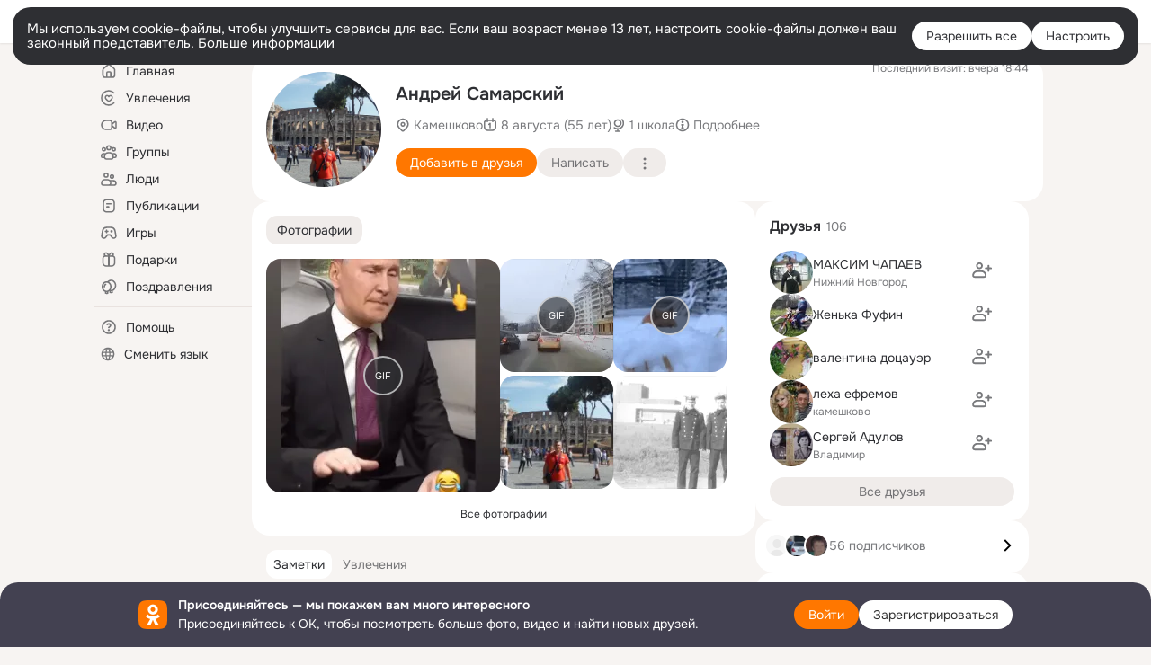

--- FILE ---
content_type: text/html;charset=UTF-8
request_url: https://ok.ru/profile/203155470
body_size: 72532
content:
<!DOCTYPE html>
<html class="user webkit mac-chrome nottouch small-toolbar mail-ext-toolbar-disabled __ui-theme_colors-update __ui-theme_enabled __ui-theme_light __is-layout-v5 __optimize-mobile-inp" prefix="og: http://ogp.me/ns# video: http://ogp.me/ns/video# ya: http://webmaster.yandex.ru/vocabularies/" lang="ru" data-initial-state-id="anonymFriendMain" data-use-hook-activator="1" data-stat-id="8b28a58e-8ef1-4989-baee-af3e2cb1f116" data-client-state="ms:0;dcss:0;mpv2:1;dz:0" data-network-errors=""><head><!-- META START --><meta http-equiv="Content-Type" content="text/html; charset=UTF-8"></meta><meta http-equiv="X-UA-Compatible" content="IE=edge"></meta><title>Андрей Самарский | OK.RU</title><meta http-equiv="Cache-Control" content="no-cache"></meta><meta http-equiv="Pragma" content="no-cache"></meta><meta http-equiv="Expires" content="Mon, 26 Jul 1997 05:00:00 GMT"></meta><meta name="referrer" content="origin"></meta><meta name="referrer" content="no-referrer-when-downgrade"></meta><meta name="viewport" content="width=1024"></meta><meta name="skype_toolbar" content="skype_toolbar_parser_compatible"></meta><meta name="title" content="Андрей Самарский | OK.RU"></meta><meta name="description" content="Андрей Самарский. 55 лет. Место проживания - Камешково. Общайтесь в - Одноклассники."></meta><link rel="canonical" href="https://ok.ru/profile/203155470"></link><meta name="application-name" content="OK.RU"></meta><link rel="alternate" href="android-app://ru.ok.android/odnoklassniki/ok.ru/profile/203155470"></link><link type="application/atom+xml" rel="alternate" href="https://ok.ru/atom-feed/hobby"></link><link type="application/atom+xml" rel="alternate" href="https://ok.ru/atom-feed/collection"></link><link media="only screen and (max-width: 768px)" rel="alternate" href="https://m.ok.ru/profile/203155470"></link><link rel="image_src" href="https://i.okcdn.ru/i?r=[base64]"></link><meta property="og:title" content="Андрей Самарский | OK.RU"></meta><meta property="og:description" content="Андрей Самарский. 55 лет. Место проживания - Камешково. Общайтесь в - Одноклассники."></meta><meta property="og:url" content="https://ok.ru/profile/203155470"></meta><meta property="og:site_name" content="OK.RU"></meta><meta property="og:type" content="profile"></meta><meta property="og:image" content="https://i.okcdn.ru/i?r=[base64]"></meta><meta property="og:image:url" content="http://i.okcdn.ru/i?r=[base64]"></meta><meta property="og:image:secure_url" content="https://i.okcdn.ru/i?r=[base64]"></meta><meta property="og:image:width" content="461"></meta><meta property="og:image:height" content="338"></meta><script type="application/ld+json">{"@context":"https://schema.org","@type":"BreadcrumbList","itemListElement":[{"item":{"@id":"https://ok.ru","name":"Главная"},"@type":"ListItem","position":1},{"item":{"@id":"https://ok.ru/search/profiles","name":"Пользователи"},"@type":"ListItem","position":2},{"item":{"@id":"https://ok.ru/profile/203155470","name":"Андрей Самарский"},"@type":"ListItem","position":3}]}</script><!-- META END --><script>try { top.location.toString(); if (top != self) { throw new Error(''); } } catch (e) { top.location = location; }</script><script>if(navigator.sendBeacon){ var data = "a=" +JSON.stringify({ startupData: { headBeacon:1 } }) + "&statId=8b28a58e-8ef1-4989-baee-af3e2cb1f116"; var headers = { type: 'application/x-www-form-urlencoded' }; var blob = new Blob([data], headers); navigator.sendBeacon('/gwtlog', blob); }</script><script>var swPath = "/app.js";</script><script>if ('serviceWorker' in navigator) { window.addEventListener('load', function(){ navigator.serviceWorker.register(swPath); }); }</script><script>(function(w,d,s,l,i){w[l]=w[l]||[];w[l].push({'gtm.start': new Date().getTime(),event:'gtm.js'});var f=d.getElementsByTagName(s)[0], j=d.createElement(s),dl=l!='dataLayer'?'&l='+l:'';j.async=true;j.src= 'https://www.googletagmanager.com/gtm.js?id='+i+dl;f.parentNode.insertBefore(j,f); })(window,document,'script','dataLayer','GTM-WFHQQ63');</script><style type="text/css">.hookData { display: none; position: absolute; left: -9999px; }</style><script type="text/javascript">var OK = OK || {}; OK.startupData = OK.startupData || {}; OK.startupData['okHeadStart'] = window.performance.now();</script><link href="//st-ok.cdn-vk.ru/res/css/ncore_dqczfhlr.css" type="text/css" rel="stylesheet" id="lightCoreCss"><link href="//st-ok.cdn-vk.ru/res/css/colors_gzct653y.css" type="text/css" rel="stylesheet"><link href="//st-ok.cdn-vk.ru/res/css/colors.dark_byb9hya0.css" type="text/css" rel="stylesheet"><link href="//st-ok.cdn-vk.ru/res/css/nmain_full_gsbx0k4e.css" type="text/css" rel="stylesheet" id="lightMainCss"><link href="//st-ok.cdn-vk.ru/res/css/nb_brma06lf.css" type="text/css" rel="stylesheet" id="nbCss"><link href="//st-ok.cdn-vk.ru/res/css/nmain_postponed_b33ueg14.css" type="text/css" rel="stylesheet"><link href="//st-ok.cdn-vk.ru/res/css/ncore_postponed_hmjq8l4u.css" type="text/css" rel="stylesheet">
<link href="//i.okcdn.ru" rel="preconnect" crossorigin>
<link href="//dp.okcdn.ru" rel="preconnect" crossorigin>
<link href="//pimg.okcdn.ru" rel="preconnect" crossorigin>
<link href="//st.okcdn.ru" rel="preconnect" crossorigin>
<link href="//i.mycdn.me" rel="preconnect" crossorigin>
<link href="//dp.mycdn.me" rel="preconnect" crossorigin>
<link href="//pimg.mycdn.me" rel="preconnect" crossorigin>
<link href="//st.mycdn.me" rel="preconnect" crossorigin><link href="//st-ok.cdn-vk.ru/res/css/layout_eq1qftsk.css" type="text/css" rel="stylesheet"><link id="css-hacks" type="text/css" href="https://st.okcdn.ru/static/css-hacks/1-0-290/overrides-d7mth5go.css" rel="stylesheet" /><link sizes="16x16" rel="shortcut icon" id="favicon" href="/favicon.ico" type="image/x-icon"></link><link rel="icon" href="/favicon.svg" type="image/svg+xml"></link><link sizes="16x16" rel="icon" href="/res/i/logo_ok_16-r23.png" type="image/png"></link><link sizes="32x32" rel="icon" href="/res/i/logo_ok_32-r23.png" type="image/png"></link><link sizes="42x42" rel="icon" href="/res/i/logo_ok_42-r23.png" type="image/png"></link><link rel="apple-touch-icon" href="/res/i/apple-touch-icon_180-r.png"></link><script type="text/javascript">OK.startupData['odklCssGo'] = window.performance.now() - OK.startupData['okHeadStart'];</script><script src="/res/js/cdnFailover_4CP7LGRS.js"></script><script>OK.initCdnFailover({"mainCdn":"https://st-ok.cdn-vk.ru/","fallbackCdn":"//st.okcdn.ru/","responseThreshold":5,"cookieName":"fbCdn","cookieVersion":1,"maxCookieAge":"86400","autoRefresh":true,"logType":["DETECT","SWITCH_TO_FALLBACK"],"ignorePaths":[]}, '8b28a58e-8ef1-4989-baee-af3e2cb1f116');</script><script type="text/javascript">var pageCtx={0:0,regJsSrc:"res/js/scriptReg_n9opvjtd.js",giftsJsSrc:"res/js/scriptGifts_lq4o6kpi.js",textareaJsSrc:"res/js/textarea_coic2mq7.js",photoUploaderJsSrc:"res/js/photoUploader_ncxx4nwz.js",abstractHooksSrc:"res/js/abstractHooks_dnvxknvg.js",bottomJsSrc:"res/js/scriptBottom_h4t6y3sm.js",promoAppJsSrc:"res/js/scriptPromoApp_bigrfbkd.js",appEditJsSrc:"res/js/scriptAppEditForm_hplvycpm.js",cdnNodeSrc:"static/cdn/cdn.js?timestamp=1768785617765",gwtHash:"e9319a77T1768390814563",isAnonym:true,path:"/profile/203155470",state:"st.cmd=anonymFriendMain&amp;st.friendId=203155470",staticResourceUrl:"//st-ok.cdn-vk.ru/",youlaApps:"youla,youla_test,sport2018,youla_stage,pandao,masters,get-ok-back-in-games"};</script>
<script src="//st-ok.cdn-vk.ru/res/js/require-2.1.11_kyyqpj4q.js"></script><script src="//st-ok.cdn-vk.ru/res/js/tracerPlaceholder_chnrkzcc.js"></script><script crossorigin="" onload="this.setAttribute('data-loaded', 'true')" src="//st-ok.cdn-vk.ru/res/js/polyfillsModern_e3tho29n.js" id="polyfills-modern-script" type="module"></script><script nomodule="" onload="this.setAttribute('data-loaded', 'true')" src="//st-ok.cdn-vk.ru/res/js/polyfills_o1rpjju0.js" id="polyfills-script"></script><script src="//st-ok.cdn-vk.ru/res/js/classic_huf3w47m.js"></script><script>(function(m,e,t,r,i,k,a) { m[i]=m[i] || function() { (m[i].a = m[i].a || []).push(arguments); }; m[i].l = 1 * new Date(); k = e.createElement(t), a = e.getElementsByTagName(t)[0], k.async = 1, k.id = "metrica-script"; k.src = r, a.parentNode.insertBefore(k,a); })(window, document, "script", "https://mc.yandex.ru/metrika/tag.js", "ym"); window.ymCounterId = 87663567; ym("87663567", "init", { clickmap: true, trackLinks: true, accurateTrackBounce: true });</script><noscript><div><img src="https://mc.yandex.ru/watch/87663567" alt="" style="position:absolute; left:-9999px;"></div></noscript><script>(function (d, w, id) { if (d.getElementById(id)) return; var ts = d.createElement("script"); ts.type = "text/javascript"; ts.async = true; ts.id = id; ts.src = "https://top-fwz1.mail.ru/js/code.js"; var f = function () { var s = d.getElementsByTagName("script")[0]; s.parentNode.insertBefore(ts, s); }; if (w.opera == "[object Opera]") { d.addEventListener("DOMContentLoaded", f, false); } else { f(); } })(document, window, "tmr-code"); window._tmrCounterId = 87663567; var _tmr = window._tmr || (window._tmr = []);</script><noscript><div><img src="https://top-fwz1.mail.ru/counter?id=87663567;js=na" alt="Top.Mail.Ru" style="position:absolute;left:-9999px;"></div></noscript><link fetchpriority="AUTO" rel="stylesheet" href="//st-ok.cdn-vk.ru/res/react/components_cb329a77.css" type="text/css"></link><link fetchpriority="AUTO" rel="stylesheet" href="//st-ok.cdn-vk.ru/res/react/layers_layer-arrow-button_6f20a833.css" type="text/css"></link><link fetchpriority="AUTO" rel="stylesheet" href="//st-ok.cdn-vk.ru/res/react/layers_layer-close-button_bcd28378.css" type="text/css"></link><link fetchpriority="AUTO" rel="stylesheet" href="//st-ok.cdn-vk.ru/res/react/search_toolbar-search_885abbab.css" type="text/css"></link><link fetchpriority="AUTO" rel="stylesheet" href="//st-ok.cdn-vk.ru/res/react/anonym-main-menu_d483b141.css" type="text/css"></link><link fetchpriority="AUTO" rel="stylesheet" href="//st-ok.cdn-vk.ru/res/react/user-profile_user-profile_93894f0e.css" type="text/css"></link><link fetchpriority="AUTO" rel="stylesheet" href="//st-ok.cdn-vk.ru/res/react/groups_groups-join-component_8c270bb3.css" type="text/css"></link><link fetchpriority="AUTO" rel="stylesheet" href="//st-ok.cdn-vk.ru/res/react/layers_layer-loader_7b30f27c.css" type="text/css"></link><link fetchpriority="AUTO" rel="stylesheet" href="//st-ok.cdn-vk.ru/res/react/auth-login_auth-login-popup_78535c44.css" type="text/css"></link><link fetchpriority="AUTO" rel="stylesheet" href="//st-ok.cdn-vk.ru/res/react/auth-login_auth-login-banner_c47c58fd.css" type="text/css"></link><link fetchpriority="AUTO" as="script" rel="preload" href="//st-ok.cdn-vk.ru/res/js/OKVideo_dy85iost.js"></link><link fetchpriority="AUTO" as="script" rel="preload" href="//st-ok.cdn-vk.ru/res/js/screens_hv6rcwzj.js"></link><link fetchpriority="AUTO" as="script" rel="preload" href="//st-ok.cdn-vk.ru/res/js/storage_mfz9olal.js"></link><link fetchpriority="AUTO" as="script" rel="preload" href="//st-ok.cdn-vk.ru/res/js/HookActivator_f36d65yb.js"></link><link fetchpriority="AUTO" as="script" rel="preload" href="//st-ok.cdn-vk.ru/res/js/AjaxNavigationLog_oxmn9133.js"></link><link fetchpriority="AUTO" as="script" rel="preload" href="//st-ok.cdn-vk.ru/res/js/NewsFetchCoordinator_k5efdfyr.js"></link><link fetchpriority="AUTO" as="script" rel="preload" href="//st-ok.cdn-vk.ru/res/js/stringUtils_o0ehtgie.js"></link><link fetchpriority="AUTO" as="script" rel="preload" href="//st-ok.cdn-vk.ru/res/js/cookie_n3q7bswl.js"></link><link fetchpriority="AUTO" as="script" rel="preload" href="//st-ok.cdn-vk.ru/res/js/vanilla_i4ia9ln0.js"></link><link fetchpriority="AUTO" as="script" rel="preload" href="//st-ok.cdn-vk.ru/res/js/PackageRegistry_klpu9ibn.js"></link><link fetchpriority="AUTO" as="script" rel="preload" href="//st-ok.cdn-vk.ru/res/js/environment_n9tcq4ka.js"></link><link fetchpriority="AUTO" as="script" rel="preload" href="//st-ok.cdn-vk.ru/res/js/StatLogger_muj86wqu.js"></link><link fetchpriority="AUTO" as="script" rel="preload" href="//st-ok.cdn-vk.ru/res/js/GwtExperimentsCfg_g93c6dn5.js"></link><link fetchpriority="AUTO" as="script" rel="preload" href="//st-ok.cdn-vk.ru/res/js/pts_n020lgvf.js"></link><link fetchpriority="AUTO" as="script" rel="preload" href="//st-ok.cdn-vk.ru/res/js/dateTimeUtils_h6d11sjo.js"></link><link fetchpriority="AUTO" as="script" rel="preload" href="//st-ok.cdn-vk.ru/res/js/GwtConfig_i86bns5w.js"></link><script type="text/javascript">window.inline_resources = {};
window.inline_resources.pms={};
window.inline_resources.pms['tracerConfiguration']={"data":"{\"diffHtmlMaxShowedLengthPart\":300,\"isOutputReactDiffHtmlToConsoleEnabled\":false,\"diffHtmlViewedPart\":0.3,\"logHTMLErrorsComponentList\":[\"image-layer\",\"auth-login-banner\",\"fixed-promo-banner\",\"video-upload-block\",\"video-search-result\",\"video-navigation-block\",\"video-search-input\",\"recommendations-block\",\"groups-join-component\",\"group-author\",\"portal-search\",\"anonym-content-search\",\"toolbar-search\",\"anonym-main-menu\",\"anonym-user-head\",\"anonym-user-root\",\"alternative-content-block\",\"ads-manager-table\",\"posting-form-dropdown\",\"layer-close-button\",\"photo-settings\",\"layer-arrow-button\",\"hybrid-feed-filter\",\"today-page\"]}","$Hash$":"1271023923"};
window.inline_resources.pms['accessibilityConfiguration']={"data":"{\"isA11yHeadingEnabled\":true,\"isElementsSemanticOrderEnabled\":true,\"isTextInLabelForSearchInputsEnabled\":true,\"isRoleOnIconEnabled\":true,\"isInvisibleHeadingEnabled\":true,\"areSemanticTagsWithRolesEnabled\":true,\"areAccessibleDropDownMenusEnabled\":true,\"areAccessibleModalsEnabled\":true,\"isAriaLabelOnInteractiveElementsEnabled\":true,\"isAccessibleToolbarEnabled\":true,\"isRoleOnButtonEnabled\":true,\"areAccessibleTabMenusEnabled\":true}","$Hash$":"-1063560057"};
window.inline_resources.pms['layoutConfiguration']={"data":"{\"iconsInRightColumnDisabled\":true,\"isRedesignCommonComponent\":true,\"isRedesignLoader\":true}","$Hash$":"1129174152"};
window.inline_resources.pms['loginPopupConfig']={"data":"{\"isEnabled\":true,\"getAuthLocationPrefixByStateIdMap\":{\"anonymUserFriendVideo\":\"anonym.sign_in\",\"anonymAppsShowcaseHD\":\"anonym.sign_in\",\"anonymHobbyQuestions\":\"anonym.sign_in\",\"anonymHobbySearch\":\"anonym.sign_in\",\"anonymGroupPhotos\":\"anonym.sign_in\",\"anonymMusicCollection\":\"anonym.sign_in\",\"anonymMusicArtist\":\"anonym.sign_in\",\"anonymGroupForum\":\"anonym.sign_in\",\"anonymGroupVideoAll\":\"anonym.sign_in\",\"anonymHobbyMainPopular\":\"anonym.sign_in\",\"anonymFriendMain\":\"anonym.sign_in\",\"anonymFriendMusic\":\"anonym.sign_in\",\"anonymMusicAlbum\":\"anonym.sign_in\",\"anonymFriendProfile\":\"anonym.sign_in\",\"anonymVideo\":\"anonym.sign_in\",\"anonymGroupAlbums\":\"anonym.sign_in\",\"anonymFriendFriend\":\"anonym.sign_in\",\"anonymFriendAdverts\":\"anonym.sign_in\",\"anonymHobbyOriginalTutorials\":\"anonym.sign_in\",\"anonymHobby\":\"anonym.sign_in\",\"anonymHobbyEvents\":\"anonym.sign_in\",\"anonymGiftsCatalog\":\"anonym.sign_in\",\"anonymGroupMembers\":\"anonym.sign_in\",\"anonymFriendStatuses\":\"anonym.sign_in\",\"anonymSearchResult\":\"anonym.sign_in\",\"anonymGroup\":\"anonym.sign_in\",\"anonymGroupCatalog\":\"anonym.sign_in\",\"anonymMain\":\"home\",\"anonymAppMain\":\"anonym.sign_in\",\"anonymFriendSubscriptions\":\"anonym.sign_in\",\"anonymMusicTrack\":\"anonym.sign_in\",\"anonymFriendAltGroup\":\"anonym.sign_in\",\"anonymFriendSubscribers\":\"anonym.sign_in\",\"discoveryAnonim\":\"anonym.sign_in\",\"anonymContentSearch\":\"anonym.sign_in\",\"anonymHobbyTutorials\":\"anonym.sign_in\",\"anonymFriendRestricted\":\"anonym.sign_in\",\"anonymFriendPhotos\":\"anonym.sign_in\",\"anonymHobbyArticles\":\"anonym.sign_in\"},\"getAuthLocationPostfixByFormContentTypeMap\":{\"CLIENT_LOGIN_FORM_REACT\":\"client_login_form_react\",\"LOGIN_FORM_VIDEOCALLS\":\"login_form.videocalls\",\"LOGIN_FORM_GAMES\":\"login_form.games\",\"CALL_TO_ACTION\":\"cta\",\"LOGIN_FORM_GROUP\":\"login_form.group\",\"LOGIN_FORM_VIDEO\":\"login_form.video\",\"LOGIN_FORM\":\"login_form\",\"LOGIN_FORM_APPS\":\"login_form.apps\",\"LOGIN_FORM_GIFTS\":\"login_form.gifts\",\"USER_LIST\":\"user_list\",\"LOGIN_FORM_CONTENT_SEARCH\":\"login_form.content_search\",\"CHOOSE_USER_VKC_REVOKE_NUMBER_DIALOG\":\"choose_user_vkc.revoke_number_dialog\",\"OFFER_BIND_PROFILE\":\"offer_bind_profile\",\"LOGIN_FORM_MUSIC\":\"login_form.music\",\"LOGIN_FORM_HELPFAQ\":\"login_form.helpfaq\",\"CLIENT_LOGIN_FORM\":\"client_login_form\",\"CHOOSE_USER_VKC\":\"choose_user_vkc\",\"LOGIN_FORM_OFFER_RESTORE_DIALOG\":\"login_form.offer_restore_dialog\",\"USER_LIST_REMOVE_DIALOG\":\"user_list.remove_dialog\",\"LOGIN_FORM_USERS_SEARCH\":\"login_form.users_search\",\"SOC_LOGIN_FORM\":\"soc_login_form\",\"QR_CODE\":\"qr_code\",\"LOGIN_FORM_HOBBY\":\"login_form.hobby\",\"LOGIN_FORM_FRIEND\":\"login_form.friend\",\"LOGIN_FORM_BUSINESSMANAGER\":\"login_form.businessmanager\"},\"isSocialButtonTooltipEnabled\":false,\"isBlockFormSubmitUntilLoaded\":false,\"isScriptForHandleEventsBeforeReact\":true,\"isShowAsSecondLineInSocialWidget\":true,\"isLoginFormContrastRedesign\":false,\"getPopupTextByAction\":{\"Hobby_Share\":\"intent-hobby-share\",\"Default\":\"intent-common\",\"User_Profile\":\"intent-user-profile\",\"Hobby_AddQAPost\":\"intent-hobby-add-qa-post\",\"User_PlayMusic\":\"intent-user-play-music\",\"Video_Likes\":\"intent-video-likes\",\"User_SeeGroups\":\"intent-user-see-groups\",\"Group_Report\":\"intent-group-report\",\"User_SeeMusic\":\"intent-user-see-music\",\"Group_Comment\":\"intent-group-comment\",\"Gifts_Choose\":\"intent-gifts-choose\",\"User_Videos\":\"intent-user-videos\",\"User_Subscribers\":\"intent-user-subscribers\",\"Music_Comment\":\"intent-music-comment\",\"Group_Reshares_Count\":\"intent-group-reshares-count\",\"Hobby_Bookmark\":\"intent-hobby-bookmark\",\"Video_StartOnline\":\"intent-video-start-online\",\"Gifts_Send\":\"intent-gifts-send\",\"ContentSearch_Survey\":\"intent-content-search-survey\",\"User_Apps\":\"intent-user-apps\",\"User_Report\":\"intent-user-report\",\"Video_Report\":\"intent-video-report\",\"Hobby_Like\":\"intent-hobby-like\",\"Video_More\":\"intent-video-more\",\"User_Subscribe\":\"intent-user-subscribe\",\"User_Friends\":\"intent-user-friends\",\"Group_Like\":\"intent-group-like\",\"Group_Likes\":\"intent-group-likes\",\"Music_Play\":\"intent-music-play\",\"Video_Save\":\"intent-video-save\",\"Video_Upload\":\"intent-video-upload\",\"User_Adverts\":\"intent_user_adverts\",\"User_Gifts\":\"intent-user-gifts\",\"User_Subscriptions\":\"intent-user-subscriptions\",\"User_Feed\":\"intent-user-feed\",\"User_Write\":\"intent-user-write\",\"User_Comment\":\"intent-user-comment\",\"Video_Comments\":\"intent-video-comments\",\"User_Photos\":\"intent-user-photos\",\"Discovery_LoadMore\":\"intent-discovery-load-more\",\"Games_Play\":\"intent-game-play\",\"Hobby_Complain\":\"intent-hobby-complain\",\"Video_Comment\":\"intent-video-comment\",\"Hobby_Subscribe\":\"intent-hobby-subscribe\",\"Group_Enter\":\"intent-group-enter\",\"Group_Reshare\":\"intent-group-reshare\",\"User_SendMoney\":\"intent-user-send-money\",\"Reaction\":\"intent-reaction\",\"ContentSearch_PlayMusic\":\"intent-content-search-play-music\",\"Hobby_AddPost\":\"intent-hobby-add-post\",\"User_EnterGroup\":\"intent-user-enter-group\",\"User_Add\":\"intent-user-add\",\"Group_Links\":\"intent-group-links\",\"Discussion_Like\":\"intent-discussion-like\",\"Video_Reshares\":\"intent-video-reshares\",\"User_SendGift\":\"intent-user-send-gift\",\"User_Statuses\":\"intent-user-statuses\"},\"isQrCodeLoginEnabled\":true,\"getQrCodeRequestInterval\":1000,\"checkTimeout\":\"3000000\",\"isSequentialLoginEnabled\":false,\"wrongPasswordLimit\":3,\"getSupportLinkVkConnect\":\"/dk?cmd=PopLayer\\u0026st.layer.cmd=PopLayerHelpFeedback\\u0026st.layer.dCategory=on\\u0026st.layer.dProblem=on\\u0026st.layer.hCategory=off\\u0026st.layer.categorynew=LOGIN\\u0026st.layer.recrtype=password\\u0026st.layer.anonymForm=on\\u0026st.layer.categoryValue=UNKNOWN\\u0026st.layer.subcategory=VKCONNECT\\u0026st.layer.origin=CONFLICT_VKCONNECT\\u0026st.layer.dSubject=on\\u0026st.layer.hSubject=off\",\"useFormForProfile\":true,\"useFormForProfileAjax\":false,\"clickRepeatsEnabled\":true,\"isVkidLogopassEnabled\":true,\"isVkidHeadsEnabled\":true,\"isVkIdRegistrationEnabled\":false,\"isAuthPopupRedesign2023\":true,\"getSupportLink\":\"/dk?cmd=PopLayer\\u0026st.layer.cmd=PopLayerHelpFeedback\\u0026st.layer.categorynew=UNKNOWN\\u0026st.layer.subcategory=UNKNOWN\\u0026st.layer.origin=LOGIN\",\"vkidAppId\":\"7525058\",\"logSavedUsersCount\":true}","$Hash$":"1334606111"};
window.inline_resources.pms['photoLayerConfig']={"data":"{\"getBlocksByType\":{\"GROUP\":[\"ActionsPLLB\",\"GroupDescPLLB\",\"InlineCommentPLB\",\"MedalPLLB\"],\"FRIEND\":[\"ActionsPLLB\",\"UserDescPLLB\",\"InlineCommentPLB\"],\"USER_SHARED\":[\"ActionsPLLB\",\"UserDescPLLB\",\"InlineCommentPLB\"],\"USER\":[\"ActionsPLLB\",\"UserDescPLLB\",\"InlineCommentPLB\"],\"PIN\":[\"ActionsPLLB\",\"UserDescPLLB\",\"InlineCommentPLB\"],\"CHAT_ICON\":[\"ChatIconLinksPLLB\",\"ChatIconHeaderPLRB\"]},\"cropRotationEnabled\":true,\"getCropMinSize\":190,\"filterOnlyConfirmedPins\":true,\"prefetchEnabled\":true,\"preloadEnabled\":true,\"showArrowsOnLoad\":true,\"lazyLoadEnabled\":false,\"photoRotationFixed\":true,\"pinFriendsV2Enabled\":true,\"useFetchToImageDownload\":true,\"newBlurSensitiveStorageEnabled\":true}","$Hash$":"2014562303"};
window.inline_resources.pms['testId']={"data":"{\"enabled\":true}","$Hash$":"1694064573"};
window.inline_resources.pms['groupJoinButtonConfiguration']={"data":"{\"isButtonViewClassicRedesign\":true,\"isButtonToGroupRedesign\":true}","$Hash$":"84711637"};
window.inline_resources.pts={};
window.inline_resources.pts['accessibility.ui']={"$Hash$":"3845554910464","spin.status":"Загрузка..."};
window.inline_resources.pts['subscribe-on-group']={"$Hash$":"3845792924160","unsubscribeGroupToast":"Вы отписались от группы","subscribeGroupToast":"Вы подписались на группу"};
window.inline_resources.pts['hobby.client']={"$Hash$":"3845587975168","badge.new":"НОВОЕ","badge.expert":"Эксперт"};
window.inline_resources.pts['join-groups']={"$Hash$":"3845786495488","paid_join_button":"Оплатить вступление","leave-group":"Выйти из группы","unsubscribe-confirm_title":"Отписаться от группы","follow-author":"Подписаться на автора","cancel-request":"Отменить запрос","subscribed":"Вы подписаны","join-unification":"Подписаться","subscribed-group":"Перейти","leave-confirm_close":"Закрыть","joined-group":"Вы в группе","join-full":"Вступить в группу","unsubscribe":"Отписаться","happening_maybe":"Возможно, пойду","happening_join":"Я пойду","joined-error":"Ошибка вступления","joined-group-status":"Участник","joined-group-small":"В группе","invite-friends":"Пригласить друзей","join":"Вступить","leave-confirm_title":"Выйти из группы?","joined-group-full-tip":"Вы вступили в группу","unsubscribe_group":"Отписаться от группы","joined-group-status-unification":"Подписаны","subscribe":"Подписаться","follow-group-full":"Вы подписаны","subscribed-group-status":"Подписаны","unfollow-author":"Отписаться от автора","unsubscribe-confirm_submit":"Отписаться","paid_join_button.VK":"Поддержать группу","leave-confirm_submit":"Выйти","joined-group-full":"Вы уже в группе","leave_group":"Выйти из группы","leave-confirm_content":"Вы больше не будете участником группы [groupName]","request-sended":"Запрос отправлен","unsubscribe-confirm_content":"Вы больше не будете подписаны на группу [groupName]","joined-group-unification":"Перейти"};
window.inline_resources.pts['accessibility']={"user-config-email-phone-used":"Подтверждение профиля","heading.leftColumn.userPage":"Информация о профиле","heading.switchFeed":"Рекомендации","user-skills-settings":"Бизнес-профиль","link_to_feed":"Перейти к посту","test_item":"Тестовое слово","user-profile-settings-mrb":"Публичность","aria.label.button.shared_album_view":"Просмотрели","business-profile-merchant-registration-application":"Прием платежей в ОК","heading.additionalFeatures":"Дополнительные возможности","aria.label.button.pin":"Вас отметили","aria.label.button.close":"Закрыть","aria.label.photoCard.link":"Фото","aria.label.open.mediatopic.link":"Открыть топик","aria.label.open":"Открыть","heading.photos":"Ваши фото","heading.modal":"Модальное окно","video.nextBanner":"Следующий баннер","heading.myfriends":"Ваши друзья","aria.label.feed.image.open":"Открыть картинку","group-tags":"Ключевые слова","my-friends":"Мои друзья","middle_column_menu":"Меню в средней колонке","portal":"По порталу","heading.filter":"Фильтр","user-config-password-enter-phone":"Подтверждение профиля","heading.mainFeed":"Основная лента","aria.label.button.remove.story":"Удалить элемент истории","heading.breadcrumbs":"Навигационная цепочка","aria.label.open.photo.link":"Открыть фотографию","user-location-history":"История посещений","user-config-email-enter-code":"Подтверждение профиля","all-subscriptions":"Подписки пользователя [owner]","altCloseImage":"Закрыть","ui.spin.status":"Загрузка...","progressbar_photo":"Статус загрузки фото","aria.label.clear_field":"Очистить поле","user-config-password-enter-code":"Подтверждение профиля","biz-apps-all":"Все приложения ","heading.gifts":"Подарки","aria.label.component.reactions.like":"Поставить класс","go_to_profile":"Перейти в запомненный профиль","user-config-email-enter-email-code":"Подтверждение профиля","video.scrollTop":"К верху страницы","aria.label.button.comment_like":"Оценили комментарий","all-friends":"Друзья пользователя [owner]","aria.label.button.dailyphoto_view":"Просмотрели","remove_remembered_profile":"Удалить профиль из запомненных","user-config-password-phone-used":"Подтверждение профиля","aria.label.online.status.mobile":"Онлайн с телефона","aria.label.button.comment_like_on_behalf_of_group":"Оценили комментарий","aria.label.album.link":"Открыть альбом","user-config-password-revoke-phone":"Подтверждение профиля","movie_duration":"Продолжительность видео","aria.label.button.comment_group_mention":"Упомянули","aria.label.component.reactions.unlike":"Снять класс","heading.rightColumn":"Правая колонка","anonym_header_logo_link":"На страницу авторизации","aria.label.button.challenge_join":"Присоединились","attach":"Прикрепить","close":"Закрыть","user-photo":"Мои фото","aria.label.button.dailyphoto_vote":"Проголосовали","top_menu":"Верхнее меню","user-notifications-config":"Уведомления и оповещения","heading.aside":"Левая колонка","anonym_footer_menu":"Меню в подвале сайта со списком сервисов","user-config-oauth-mrb":"Сторонние приложения","user-groups":"Мои группы","photo-count":"Одно фото из [count]","heading.leftColumn":"Левая колонка","alt-photo":"Фото","main-feed":"Лента","progressbar_main":"Статус загрузки страницы","user-gifts-settings":"Подарки и платные функции","hide":"Скрыть блок","aria.label.movieCardRedesigned.link":"Смотреть","discovery":"Рекомендации","heading.menu":"Меню","guests-page":"Гости","$Hash$":"3845723131648","turn-to-right":"Следующий элемент","app-showcase":"Игры","video.previousBanner":"Предыдущий баннер","link.open.marathon":"Открыть марафон","left_column_menu":"Меню в левой колонке с разделами","gifts-main":"Подарки","aria.label.button.comment_reshare":"Поделились комментарием","heading.postingForm":"Форма публикации","business-profile-merchant-registration-promotion":"Данные продавца","biz-apps-mine":"Мои приложения","aria.label.button.answer":"Ответили","send-comment":"Отправить комментарий","user-config-password":"Пароль","aria.label.searchLine.close":"Отменить","aria.label.button.show_password":"Посмотреть пароль","logo":"Лого","user-video-settings":"Видео","user-config-email-enter-email":"Подтверждение профиля","count-photos":"[item] фото из [count]","user-config-email-confirm-phone-enter":"Подтверждение профиля","user-photo-settings":"Фото","aria.label.button.poll":"Проголосовали","heading.additionalColumn":"Дополнительная колонка","heading.stub":"Заглушка","search-main":"Поиск","aria.label.button.subscription":"Подписались","payments-main":"Денежные переводы","heading.portlet":"Портлет","aria.label.button.reminder":"Напомнили","aria.label.button.qr_code_auth":"Войти по QR-коду","go_to_group_name":"Перейти в группу [groupName]","business-profile-settings":"Моя страничка","scrollTop":"Прокрутить вверх","aria.label.button.hide_password":"Скрыть пароль","aria.label.online.status.messenger":"Онлайн в мессенджере","heading.feed":"Фид","user-config-email-enter-phone":"Подтверждение профиля","choose-emoji":"Выбрать смайлик","discovery.join-group":"Присоединиться к группе","all-subscribers":"Подписчики пользователя [owner]","link.open.gift":"Сделать подарок","heading.feeds":"Лента постов","user-messages-new-settings":"Сообщения","heading.video":"Видео","aria.label.button.pin_group":"Группу отметили","heading.aboutUser":"Подробная информация о профиле","aria.label.button.pin_comment":"Комментарий закрепили","aria.label.button.sympathy":"Понравилось","aria.label.button.moderation":"Заблокирован модерацией","aria.label.button.comment":"Прокомментировали","aria.label.button.like":"Нравится","video.close":"Закрыть","blacklist-settings":"Черный список","turn-to-left":"Предыдущий элемент","video.banner":"Видеобаннер","aria.label.button.user_topic_views":"Просмотрели","ads-manager":"Рекламный кабинет","aria.label.button.reshare":"Поделились","user-config-email-revoke-phone":"Подтверждение профиля","aria.label.button.photowall_view":"Просмотрели","aria.label.online.status":"Онлайн","discovery.like-component":"Мне нравится","aria.label.onlineIcon":"Онлайн","user-config-mrb":"Основные настройки","aria.label.button.comment_mention":"Упомянули","aria.label.promoAvatarRightColumnPortlet.link":"Новая рамка","heading.portlet.FriendsPromoBannerPortlet":"Дополнительные возможности поиска друзей и включение функции «Невидимка»","biz-apps-main":"Приложения","link.open.game":"Открыть игру","discovery.dislike-component":"Мне не нравится","user-config-password-confirm-phone":"Подтверждение профиля","group-search-filter":"Поиск","video.autoplay":"Автовоспроизведение"};
window.inline_resources.pts['friends-count']={"$Hash$":"3845132734720","link-show-all":"Все","friends":"[count] [countPlural:друг|друга|друзей]","common-friends.short":"[count][postfix] [countPlural:общий друг|общих друга|общих друзей]","common-friends.no":"Общих друзей нет"};
window.inline_resources.pts['photo.vitrine']={"banner-view-challenge-header":"Создайте интересный челлендж!","photo-card-alt-description":"[DESCRIPTION]","$Hash$":"3845636639744","confirm-pin-tooltip":"Подтвердить отметку","no-shared-albums":"Общих альбомов пока нет","no-magic-albums":"У вас пока нет ни одной подборки","show-more-btn":"Показать ещё","delete-photo":"Удалить фото","banner-view-frame-sub-header":"Добавьте стильные рамки для ваших фото всего за пару кликов!","banner-view-challenge-btn-action":"Подробнее","photo-description":"Фотография \"[description]\"","delete-pin-tooltip":"Это не я","magic-albums":"Подборки","total-count":"[count] [countPlural:фотография|фотографии|фотографий]","all-photos":"Все фото","make-gift":"Подарить фото","no-photo":"Нет фотографий","empty-album-stab-header":"Таких альбомов не найдено","search-no-photos-details":"Попробуйте ввести другой запрос","friend-title":"Фотоальбомы","edit":"Редактировать","friend-empty":"Пока что тут пусто","open-top-rating-friend":"[\"1Лучшие фото \",\"30\"]","search-no-photos":"Таких альбомов не найдено","personal":"Личные фотографии","upload-photo":"Загрузить фото","banner-view-memories-btn-action":"Открыть приложение","to-create-album":"Создать альбом","empty-shared-album-stab-text":"Теперь делиться фотографиями стало удобнее!\nВы можете создать приватный альбом и дать возможность своим друзьям загружать фотографии","photo-blocked-1":"Фото не соответствует","no-shared-albums-details":"Теперь делиться фотографиями стало удобнее!\u003Cbr /\u003E Вы можете создать приватный альбом и дать возможность своим друзьям загружать фотографии","photo-blocked-2":"правилам загрузки","banner-view-frame-btn-action":"Попробовать","to-load-photo":"Загрузить фото","shared-albums":"Общие альбомы","owner-blocked":"Недоступный альбом","banner-view-memories-sub-header":"Создайте мини-фильм из ваших фотографий","leave-shared-album":"Выйти из альбома","shared-album-notification":"Общие альбомы видны только вам и соавторам","no-friend-photos":"Пока что тут пусто","albums":"Альбомы","no-magic-albums-details":"Мы отберем из всех ваших фотографии те, которые похожи по тематике и покажем их здесь.","album-search":"Поиск по альбомам","user-albums":"Мои альбомы","daily-photo":"Моменты","photo-owner":"Фотография от [owner]","empty-shared-album-stab-header":"Общих альбомов пока нет","empty-album-stab-text":"Попробуйте ввести другой запрос","recycle-bin":"Удалённые фотографии","no-friend-photos-details":"[name] не [gender:|загрузил|загрузила] ни одной фотографии","search-stub.a11y_heading":"Результат поиска альбомов","banner-view-challenge-sub-header":"Покажите пример и позовите друзей повторить его!","restore":"Отменить","friend-personal":"Личные фотографии","photo-deleted":"Фотография удалена","photo":"Фотография","banner-view-frame-header":"Сделайте ваши фото привлекательней","album-deleted":"Альбом удален","banner-view-memories-header":"Видео из фотографий!","album-was-deleted":"Альбом удален","photo-card-alt-base":"Фотография - [ID]","banner-view-frame-img-alt":"Фото-рамки","shared-album-notification-show":"Подробнее","friend-has-no-photos":"[user] не [gender:|загрузил|загрузила] ни одной фотографии","create-album":"Создать альбом","coauthors-count":"[count] [countPlural:участник|участника|участников]"};
window.inline_resources.pts['web.bookmarks.navbar']={"$Hash$":"3845801335296","menuTitle_GroupNews":" Темы","menuTitle_Gift":"Подарки","menuTitle_Main":"Главная","menuTitle_UserPhoto":"Фотографии","menuTitle_Game":"Игры","menuTitle_Hobby":"Увлечения","menuTitle_MallProduct":"Товары","menuTitle_Help":"Помощь","menuTitle_AltGroupPhoto":"Фотографии","menuTitle_Content":"Публикации","menuTitle_UserTopic":"Заметки","menuTitle_ChangeLanguage":"Сменить язык","menuTitle_Happening":"Темы","menuTitle_Adverts":"Объявления","menuTitle_AltGroup":"Группы","menuTitle_Movie":"Видео","menuTitle_AltGroupAlbum":"Фотоальбомы","menuTitle_Events":"Поздравления","menuTitle_UserAlbum":"Фотоальбомы","menuTitle_Discovery":"Рекомендации","showMore":"Показать все","title_Settings":"Настройки страницы","menuTitle_User":"Люди","menuTitle_CookieSetting":"Настройки cookie","menuTitle_Group":"Группы","menuTitle_AltGroupTopic":"Темы"};
window.inline_resources.pts['portlet-groups']={"$Hash$":"3845624583168","join-result":"Вы в группе!","similar-groups":"Похожие группы","subscribe":"Подписаться","recommendation":"Рекомендуем","refresh":"Обновить","title":"Группы для вас","subscribed":"В группе","join-group":"Присоединиться","joined-group":"Вы в группе","subscribedToast":"Вы подписались на группу","members-count":"[count][postfix] [countPlural:участник|участника|участников]","join":"Вступить"};
window.inline_resources.pts['one.app.community.dk.rdk.gui.templates.util']={"$Hash$":"3844863090432","postfix":"[thousands?true=K|false=][millions?true=M|false=]","suffixThousands":"K","suffixMillions":"M"};
window.inline_resources.pts['BlurSensitive']={"uncensorTextSensitive":"Нажмите, чтобы отобразить\n","$Hash$":"3845610435840","warningTextSensitive":"Возможно, неприемлемый контент!\n","warningTextSensitiveComments":"Потенциально неприемлемый контент"};
window.inline_resources.pts['auth-login-popup']={"intent-group-like":"Чтобы поставить класс, войдите в ОК","button-enter-short":"Войти","intent-user-gifts":"Чтобы посмотреть подарки пользователя, войдите в ОК.","intent-video-likes":"Чтобы узнать, кто ставил классы, войдите в ОК.","intent-content-search-play-music":"Чтобы прослушать песню, войдите в ОК.","seq-login-button-continue":"Продолжить","login_or_reg":"или","qrcode.heading":"Вход по QR-коду","restore.description":"Кажется, что вы не можете ввести правильный телефон, почту или пароль. Хотите восстановить ваш аккаунт?","intent-music-comment":"Чтобы оставить комментарий, войдите в ОК.","captcha_empty":"Введите проверочный код","intent-video-comments":"Чтобы посмотреть комментарии, войдите в ОК.","phone-will-be-revoked":"Номер занят","intent-user-enter-group":"Чтобы вступить в эту группу, войдите в ОК.","qrcode.button.tooltip":"Войти по QR-коду","intent-user-videos":"Чтобы посмотреть видео этого пользователя, войдите в ОК.","intent-user-subscriptions":"Чтобы посмотреть подписки этого пользователя, войдите в ОК.","intent-group-comment":"Чтобы оставить комментарий, войдите в ОК.","intent-user-reshare":"Чтобы поделиться публикацией, войдите в ОК.","intent-user-play-music":"Чтобы прослушать песню, войдите в ОК.","seq-login-form-title-enter":"Вход в профиль ОК","intent-game-play":"Чтобы поиграть в эту игру, войдите в ОК.","intent-video-more":"Чтобы узнать больше о видео, войдите в ОК.","popup-title":"Вход в ОК","intent-user-friends":"Чтобы посмотреть друзей этого пользователя, войдите в ОК.","intent-user-report":"Чтобы пожаловаться на этого пользователя, войдите в ОК.","tab-bind-profile":"Привязать профиль","intent-video-bookmark":"Чтобы добавить видео в закладки, войдите в ОК.","label-login":"Телефон или адрес эл. почты","captcha_refresh":"Показать другой код","anonymWriteMessageToGroupLayerText":"Чтобы написать сообщение в эту группу, войдите в ОК.","agreement-link-label":"регламентом","intent-hobby-add-post":"Чтобы рассказать о своём увлечении, войдите в ОК","intent-content-search-survey":"Чтобы участвовать в опросе, войдите в ОК.","intent-video-upload":"Чтобы загрузить видео, войдите в ОК.","auth-login-popup.login_or_reg":"или","intent-video-start-online":"Чтобы запланировать трансляцию, войдите в ОК.","add-profile":"Добавить профиль","intent-hobby-subscribe":"Чтобы подписаться на этого автора, войдите в ОK","intent-hobby-bookmark":"Чтобы добавить в закладки, войдите в ОК","qrcode.article-aria-label":"Окно для авторизации по QR-коду","not-my-profile":"Нет, это не мой профиль","button.enter.to.profile":"Войти в профиль","intent-group-report":"Чтобы пожаловаться на эту группу, войдите в ОК.","intent-user-send-money":"Чтобы перевести деньги этому пользователю, войдите в ОК.","qrcode.img-alt":"Изображение QR-кода для сканирования","intent-user-profile":"Чтобы подробнее посмотреть профиль этого пользователя, войдите в ОК.","intent-user-write":"Чтобы написать сообщение этому пользователю, войдите в ОК.","profile-delete-desc":"Чтобы войти в профиль после удаления, потребуется ввести логин и пароль","add-user-title":"Добавить \u003Cbr\u003E профиль","tab-profiles-new":"Аккаунты","profile-delete-article-aria":"Окно подтверждения удаления сохраненного профиля","intent-user-subscribe":"Чтобы подписаться на этого пользователя, войдите в ОК.","intent-group-likes":"Чтобы узнать, кто ставил классы, войдите в ОК.","delete-profile":"Удалить из списка","intent-group-links":"Чтобы посмотреть все ссылки на группы, войдите в ОК.","forgot-password":"Не получается войти?","intent-user-comment":"Чтобы оставить комментарий, войдите в ОК.","login-with-footer":"Войти через","create-new-profile":"Создать новый профиль","intent-video-save":"Чтобы добавить видео в закладки, войдите в ОК.","intent-gifts-send":"Чтобы отправить открытку друзьям, войдите в ОК.","captcha_invalid":"Неверный проверочный код","intent-user-statuses":"Чтобы посмотреть ленту этого пользователя, войдите в ОК.","button.continue.login.process":"Продолжить","qrcode.open-camera":"Откройте камеру телефона и отсканируйте этот QR-код","intent-group-reshares":"Чтобы посмотреть, кто поделился, войдите в ОК","seq-login-button-enter":"Войти в профиль","return":"Вернуться","profiles-subtitle":"Чтобы войти, нажмите на фото или имя","register":"Зарегистрироваться","pp-link-label":"политикой конфиденциальности","intent-user-see-groups":"Чтобы посмотреть группы этого пользователя, войдите в ОК.","$Hash$":"3845804338688","phone-will-be-revoked-description":"Этот номер записан на другого пользователя OK. Если вы хотите перевести номер на себя, нажмите Подтвердить. ","intent-user-subscribers":"Чтобы посмотреть подписчиков этого пользователя, войдите в ОК.","header-landing-small-text":"Вход","error-message.unknown":"Что-то пошло не так. Попробуйте позже.","login_saved-fail":"Данные для входа устарели. Введите логин и пароль","intent-group-reshare":"Чтобы поделиться публикацией, войдите в ОК.","button-enter":"Войти в Одноклассники","intent-discussion-like":"Чтобы поставить класс на комментарий, войдите в ОК","wrong-password-text":"Кажется, что вы не можете ввести правильный логин или пароль","profiles-title":"Недавно входили с этого компьютера","revoke-phone":"Подтвердить","intent-group-reshares-count":"Чтобы посмотреть, кто поделился, войдите в ОК","intent_user_adverts":"Чтобы посмотреть все товары этого пользователя, войдите в ОК.","vk-bind-text":"Привязать профиль","intent-group-bookmark":"Чтобы добавить в закладки, войдите в ОК","intent-video-watch-later":"Чтобы смотреть отложенные видео, войдите в ОК.","my-profile-button":"Да, это мой профиль","intent-gifts-choose":"Чтобы выбрать открытку, войдите в ОК.","intent-video-skip-movie":"Чтобы убрать видео из рекомендаций, войдите в ОК.","qrcode.button":"Вход по QR-коду","intent-user-photos":"Чтобы посмотреть фотографии этого пользователя, войдите в ОК.","intent-video-reshares":"Чтобы посмотреть, с кем делились публикацией, войдите в ОК.","tab-enter":"Вход","intent-reaction":"Чтобы поставить реакцию, войдите в ОК","qrcode.go-link":"Перейдите по открывшейся ссылке","intent-music-play":"Чтобы послушать музыку, войдите в ОК.","vk-connection-already-binded":"Этот профиль уже связан с другим профилем ВКонтакте. Если вы считаете, что так быть не должно, обратитесь в Службу поддержки.","label-password":"Пароль","tab-profiles":"Список профилей","contact-owner-header-text":"Это ваш профиль?\nЕсли это ваш профиль, вы можете добавить его в VK ID.","intent-group-enter":"Чтобы вступить в эту группу, войдите в ОК.","intent-hobby-add-qa-post":"Чтобы задать вопрос, войдите в ОК","password_empty":"Введите пароль","can-not-enter":"Не получается войти?","qrcode.digest-aria-label":"Код для авторизации по QR-коду","intent-user-send-gift":"Чтобы отправить подарок этому пользователю, войдите в ОК.","apple-bind-notification-text":"Выберите профиль, в который вы хотите входить с помощью Apple ID, или создайте новый","support":"Служба поддержки","qrcode.button-text":"QR-код","user-avatar-add":"Другой профиль","apple-bind-notification-text-login":"Войдите в свой профиль, который вы хотите связать с Apple ID, или создайте новый","no-profile":"Нет профиля в Одноклассниках?","close-layer":"Закрыть","intent-user-add-seqlogin":"Чтобы подружиться с этим пользователем, войдите в\u0026nbsp;ОК","intent-hobby-like":"Чтобы поставить класс, войдите в ОК","profile-delete-header":"Удалить профиль из списка?","profiles-delete-subtitle":"Убрать этот профиль из быстрого доступа?","intent-user-feed":"Чтобы посмотреть все публикации этого пользователя, войдите в ОК.","seq-login-form-title-password":"Введите пароль","register-notice":"Нажимая «Зарегистрироваться», Вы соглашаетесь с [link] и [pplink]","intent-user-see-music":"Чтобы послушать музыку этого пользователя, войдите в ОК.","intent-video-comment":"Чтобы оставить комментарий, войдите в ОК.","intent-hobby-share":"Чтобы поделиться, войдите в ОК","intent-user-apps":"Чтобы посмотреть приложения пользователя, войдите в ОК.","profile-delete-button":"Удалить","restore.button":"Восстановить","label-captcha":"Проверочный код","intent-groups-enter":"Чтобы вступить в эту группу, войдите в ОК.","restore":"Восстановить профиль","tab-bind-profile-login":"Войдите в свой профиль, который вы хотите связать с Apple ID, или создайте новый","intent-common":"Чтобы сделать это, войдите в ОК.","label-social-enter":"Войти через соц. сети","user-avatar-add-new":"Войти в другой аккаунт","restore.heading":"Восстановить аккаунт?","seq-login-label-login-with":"Вход с помощью","intent-user-add":"Чтобы подружиться с этим пользователем, войдите в ОК.","intent-games-play":"Чтобы поиграть в эту игру, войдите в ОК.","qrcode.confirm-login":"Сверьте код авторизации с тем, что указан ниже и подтвердите вход","login_empty":"Введите логин, телефон или почту","intent-discovery-load-more":"Чтобы увидеть больше рекомендаций, войдите в ОК.","profile-delete-img-alt":"Аватар удаляемого сохраненного профиля","intent-video-report":"Чтобы пожаловаться на видео, войдите в ОК.","profiles-delete-title":"Убрать из быстрого доступа","profile-delete-cancel":"Отмена","intent-hobby-complain":"Чтобы пожаловаться на публикацию, войдите в ОК","errors-password-wrong-seqlogin":"Неверно указан логин и/или пароль"};
window.inline_resources.pts['anonym-user-head']={"$Hash$":"3845610756608","lastVisit":"Последний визит: ","blockedNameSurname":"Заблокированный пользователь","background-img-alt":"Обложка профиля","is-online":"Сейчас на сайте","recently":"Недавно"};
window.inline_resources.pts['toast']={"aria.label":"Кнопка закрытия","$Hash$":"3845583472384"};
window.inline_resources.pts['media-layer-close']={"$Hash$":"3845588268544","close":"Закрыть"};
window.inline_resources.pts['media-layer-arrows']={"forward-video":"Следующее видео","$Hash$":"3845638716416","back-video":"Предыдущее видео","back":"Предыдущая публикация","forward":"Следующая публикация"};
window.inline_resources.pts['music']={"cancel":"Отменить","hint.backward":"Предыдущая песня","album.url.copied":"Ссылка на альбом скопирована","selected-tracks":"Выбранные треки","import-banner-description":"Расскажите нам о ваших предпочтениях","title.vk-import":"Импорт сборников из ВКонтакте","track.added":"Песня добавлена","track_uploader":"от","edit-playlist":"Редактирование сборника","hint.repeat-off":"Отключить повтор","title.similar-artist-tracks":"Песни похожие на «[artist]»","unsubscribe":"Отписаться","hint.shuffle":"Перемешать","nav.show-more":"Развернуть","subscribers_count":"[count] [countPlural:подписчик|подписчика|подписчиков]","track-copyright-owner":"Контент предоставляется правообладателем","clear-history-confirm-header":"Очистка истории","tags.foreign_agent":"Материал создан при участии иноагента. Возрастное ограничение 18+","import-welcome-text":"Добавьте музыку и слушайте её в ОК","newbie-banner-header":"Расскажите о своих музыкальных вкусах","playlists":"Сборники","activity-more":"Лента активности","actions.add-to-the-queue":"Добавить в очередь","text.no-tracks-and-playlists":"Добавляйте песни и сборники, загружайте собственную музыку и делитесь ею с друзьями","newbie-banner-description":"Мы подберем новинки на основе ваших предпочтений","taste-banner-header":"Расскажите о своих музыкальных вкусах","subscription.message":"Нажмите здесь, чтобы оформить подписку на музыку","userAlbums":"От пользователей","text.404-artist":"Найдите множество других исполнителей в популярных сборниках","hint.repeat-all":"Повторять все песни","button.404-collection":"Перейти к сборникам","title.new_tracks":"Новинки","albums":"Альбомы","featured-playlist":"Вам должно понравиться","hint.share":"Поделиться","ad.about":"О рекламодателе","hint.explicit":"Музыка может содержать информацию, не предназначенную для несовершеннолетних","remove-playlist-confirm.body":"Вы действительно хотите удалить сборник?","title.popular-tracks":"Популярные песни","new-tracks":"[count] [countPlural:новая песня|новые песни|новых песен]","playlist-name":"Название сборника","posted":"Опубликовано в ленте","search":"Поиск","unsubscribe-playlist-confirm.body":"Вы действительно хотите отписаться от исполнителя?","masterAlbums":"Альбомы","add-tracks":"Добавить песни","close":"Закрыть","go-to":"Перейти","button.404-album":"Перейти к сборникам","title.profile-error.operation.not.permitted":"Музыка пользователя недоступна","title.history":"Вы недавно слушали","my-music":"Библиотека","tracks_count":"[count] [countPlural:песня|песни|песен]","showcase":"Популярное","text.404-track":"Найдите множество других песен в популярных сборниках","unsubscribe-playlist-confirm.submit":"Отписаться","subscriptions":"Подписки","show-all-results":"Показать все результаты","collaborations":"Сборники","added":"Добавлено","title.unknown-error":"Неизвестная ошибка","text.playlist-is-empty":"Вы пока не добавили ни одну песню в сборник","hint.feed-post":"Друзья сразу увидят это в ленте","hint.add-to-library":"В мою музыку","feed-new":"new","foreign_agent":"Материал создан при участии иноагента, 18+","actions.copy-link":"Копировать ссылку","title.newbie":"Расскажите о ваших вкусах","hint.artist-radio":"Радио исполнителя","prev-cover":"Предыдущая обложка","add":"Добавить","user-mediatopic":"Заметка","upload-regulations":"Загружая файлы, вы принимаете условия \u003Ca href=\"//www.ok.ru/regulations\" class=\"wm-upload_link\" target=\"_blank\" data-l=\"t,regulations\"\u003Eрегламента\u003C/a\u003E и соглашаетесь с ними в полном объеме","hint.add":"Добавить","artist-albums.by-year-desc":"Сначала новые","actions.feed.post":"Поделиться","volume":"Звук","ads":"Реклама","title.group-without-music":"В группу пока не загружена ни одна песня","playlist.url.copied":"Ссылка на сборник скопирована","not-set":"Не указан","title.404-collection":"Нет такого сборника","friend-new-tracks-months":"[count] [countPlural:песня|песни|песен] [diff] [diffPlural:месяц|месяца|месяцев] назад","text.playlist-error.operation.not.permitted":"Владелец ограничил доступ к сборнику, но у нас есть много интересной музыки для вас","actions.edit":"Редактировать","add-to-my-music":"Добавить","back":"Назад","title.download":"Слушайте. Покупайте. Скачивайте","choose":"Выбрать","failed-to-load-music":"Не удалось загрузить музыку","albums_count":"[count] [countPlural:альбом|альбома|альбомов]","dark-theme":"Темная тема","added-to-queue":"Добавлено в очередь воспроизведения","disable-ads":"Отключить","artist-albums.by-year-asc":"Сначала старые","newbie-action":"Рассказать о своих вкусах","hint.adv":"Воспроизведение продолжится после рекламы","upload-status-failed":"Загрузка не удалась","title.user-albums":"От пользователей","suggests-for-added.header":"Песня добавлена. Вам также может понравиться","other-similars-tracks":"Похожие песни","remove-playlist-confirm.header":"Удаление сборника","clear-history":"Очистить историю","tracks":"Песни","music-search":"Поиск музыки","hint.go-to-artist":"Перейти к исполнителю","hint.repeat-one":"Повторять песню","title.error.operation.not.permitted":"Группа недоступна","friend-new-tracks-today":"[count] [countPlural:песня|песни|песен] сегодня","playlists-not-found":"Сборников не нашлось","title.playlist-without-music":"В сборник пока не загружена ни одна песня","hint.forward":"Следующая песня","hint.move-playlist-up":"Переместить сборник наверх","cashback-button":"Оформить и получить [okAmount] ОК","hint.play":"Играть","playlist-title":"Название сборника","actions.remove-from-my":"Удалить из моей музыки","actions.add-to-my":"Добавить в мою музыку","hint.copyright.block":"Заблокировано по требованию правообладателя","cashback-description-top":"Наслаждайся любимыми песнями без ограничений и при свернутом мобильном приложении.","upload_cover":"Загрузка обложки","subscriptions-search":"Поиск по подпискам","title.track.similar-tracks":"К этому треку может подойти","title.similar-artists":"Похожие исполнители","actions.pin-status":"Добавить в статус","upload-status-uploading":"Песня загружается","select-remaining-count":"Необходимо выбрать не меньше [expected] · Выбрано [selected]","title.radio-unavailable":"Радио временно недоступно","text.404-collection":"Но есть множество других! Найдите новую музыку на странице сборников","new_tracks_count":"[countPlural:новая песня|новые песни|новых песен]","text.unknown-error":"Повторите попытку позже","track.disfavoured":"Спасибо, мы учтем это при подборе музыки для вас","button_remove_confirm":"Удалить","bookmark.added":"Добавлено в избранное","title.playlist-error.operation.not.permitted":"Сборник недоступен","title.recommendation-welcome":"Расскажите, какая музыка вам нравится","actions.scroll-to-similar-tracks":"Похожие песни","track_uploader_unavailable":"по техническим причинам информация о пользователе недоступна","save":"Сохранить","search-history.title":"История поиска","friends-search":"Поиск по друзьям","library":"Моя музыка","actions.download":"Скачать","share":"Поделиться","text.404-friend":"Найдите новых друзей","actions.listen-next":"Слушать [gender:следующим|следующей]","title.collaborations":"Сборники","upload-your-music":"Загрузите свою музыку","button.404-artist":"Перейти к сборникам","show-all":"Показать все","button_cancel_confirm":"Отменить","picker-limit-exceeded":"Выбрано максимальное количество песен","open-homepage":"Перейти на главную","shuffle":"Перемешать","queue.recently-listened":"Недавно прослушано","no-friends":"Найдите друзей на сайте","title.search-results":"Результаты поиска","text.profile-error.operation.not.permitted":"Пользователь ограничил доступ к своей музыке","friend-new-tracks-years":"[count] [countPlural:песня|песни|песен] [diff] [diffPlural:год|года|лет] назад","bookmark-limit":"В избранное можно добавить не более [count] [countPlural:сборника|сборников|сборников]","text.404-album":"Найдите множество других альбомов в популярных сборниках","queue.now-playing":"Сейчас играет","selected":"Выбранные","menu.radio":"Радио","all":"Все","hint.add-to-bookmarks":"Добавить в избранное","new":"Новое","upload-your-songs":"Загрузить песни","text.no-tracks":"Чтобы добавить песню, нажмите + рядом с её названием или загрузите её с компьютера","bookmark.removed":"Удалено из избранного","playlist.added":"Сборник добавлен","vk-import-banner-title":"Слушай свои любимые треки и плейлисты в ОК","buying-note":"Приобретенную песню вы сможете скачать на Одноклассниках неограниченное число раз, сохранить ее на любое свое устройство – телефон, планшет, ноутбук и слушать везде и всегда.","play_count":"[count] [countPlural:прослушивание|прослушивания|прослушиваний]","track-info":"Информация о песне","text.404-playlist":"Но есть множество других! Найдите новую музыку на странице сборников","title.user-without-music":"У вас пока нет музыки","title.favorite-artists":"Выберите любимых исполнителей и мы посоветуем, что послушать","check-all-playlists":"Выбрать все сборники","menu.collections":"Сборники","hint.show-similar":"Показать похожие песни","title.no-friends":"Ваш список друзей пуст","ensemble":"Исполнитель","hint.profile":"Перейти на профиль","featured-playlist-desc":"Мы нашли песни, которые вы раньше не слушали. Они могут вам понравиться. Добавляйте их к себе!","upload-requirement-2":"частота дискретизации не менее 44,1 kHz,","text.radio-unavailable":"Попробуйте позже","upload-requirement-3":"музыкальные файлы в формате MP3","title.similar-tracks":"[playlist:Рекомендуем для вас|К вашему сборнику может подойти]","playlist":"Сборник","upload-requirement-1":"битрейт не менее 128kbps,","title.user_collections":"Популярные сборники","today":"Сегодня","track-lyrics":"Текст песни","clear-history-confirm-body":"Вы действительно хотите очистить историю прослушивания? Отменить действие будет невозможно.","group-members-count":"[members] [membersPlural:участник|участника|участников], [friends] [friendsPlural:друг|друга|друзей]","button.404-playlist":"Перейти к сборникам","playlist.removed":"Сборник удален","hint.remove":"Удалить","hint.forward-hotkey":"Вперёд","taste-banner-description":"Мы подберем новинки на основе ваших предпочтений","remove.present.question":"Вы действительно хотите удалить сборник?","artist.url.copied":"Ссылка на артиста скопирована","title.upload":"Выберите песни на вашем компьютере","release-type.collection":"Сборник","text.404-group":"Найдите новинки и популярную в ОК музыку на странице сборников","hint.create-playlist.limited":"У вас уже [count] [countPlural:сборник|сборника|сборников]. Больше создать не получится.","clear-history-confirm-button":"Очистить","button.404-track":"Перейти к сборникам","text.group-error.operation.not.permitted":"Администратор ограничил доступ к группе, но у нас есть много интересной музыки для вас","collection.url.copied":"Ссылка на сборник скопирована","title.no-playlists":"Соберите песни в сборники","not-now":"Не сейчас","actions.share-with-text":"Дополнить своим текстом","hint.go-to-album":"Перейти к альбому","title.library":"Моя музыка","remove-playlist-confirm.submit":"Удалить","text.no-history":"Вы всегда сможете найти прослушанные песни здесь","vk-import-action":"Загрузить из VK","show-mediatopic-group":"Открыть тему","menu.flow":"Микс по жанрам","actions.create-playlist":"Новый сборник","hint.pause":"Пауза","text.nothing-found":"Попробуйте ввести другой запрос","upload-computer":"Загрузить с компьютера","import-banner-header":"Слушайте любимую музыку в ОК","ad.erid.copied":"ERID рекламы скопирован в буфер обмена","title.activity":"Лента","title.empty-history":"Легко находите прослушанное","hint.disfavor-track":"Не предлагать песню","select-the-artists":"Выберите [count] [countPlural:исполнителя|исполнителей|исполнителей]","vk-import-playlist":"Выберите сборники, которые хотите перенести в ОК","hint.remove-from-bookmarks":"Удалить из избранного","creating-playlist":"Создание сборника","you-may-download":"Вы можете скачивать песни, рядом с которыми есть специальная кнопка","create-playlist-from-queue-short":"Создать из очереди","another":"Обновить","release-type.playlist":"Сборник","title.other-albums":"Другие альбомы исполнителя","go-to-pop":"Перейти к популярной музыке","hint.restore":"Восстановить","menu.vitrine":"Популярное","title.no-tracks-and-playlists":"Наполните этот раздел вашей любимой музыкой","title.top_tracks":"Топ-песни","error.upload":"Ошибка загрузки","show-mediatopic-user":"Открыть заметку","current":"Очередь","artists":"Исполнители","hint.vk-import-short":"Загрузить из VK","create-first-playlist":"Создать первый сборник","actions.add-to-library":"Добавить в мою музыку","nav.show-less":"Свернуть","upload-status-uploaded":"Песня загружена","menu.friends":"Друзья","title.movies":"Видеоклипы","all-top-tracks":"Все","menu.history":"История","hint.need-subscription":"Песня доступна по подписке","similarity-weight":"похоже на [weight]%","my-playlists":"Мои сборники","single":"Сингл","title.friends-not-found":"Не найдено ни одного друга","menu.featured":"Только послушайте","hint.new-similar-tracks-func":"Нажмите, чтобы найти похожие песни","lyrics-not-found":"Не удалось найти слова песни","importing-playlist":"Подождите, ваши песни загружаются, это может занять несколько минут","text.error.operation.not.permitted":"Администратор ограничил доступ к группе, но у нас есть много интересной музыки для вас","hint.switch-volume-on":"Включить звук","$Hash$":"3845806382592","next-cover":"Следующая обложка","buy":"Купить","hint.hide":"Скрыть","choose.files":"Выбрать файлы","test.turn.off.mssql":"true","actions.remove-from-group":"Удалить","start-upload":"Загрузить","actions.send-message":"Отправить сообщением","hint.upload":"Загрузить песню","hint.vk-import":"Загрузить из ВКонтакте","playlist-name-label":"Придумайте название сборника:","details":"Подробнее","vk-import-banner-description":"Легкий импорт из ВКонтакте","actions.similar-tracks":"Слушать похожие","upload-regiment":"Загружая файлы, вы принимаете условия \u003Ca href=\"https://ok.ru/regulations\" target=\"_blank\"\u003Eрегламента\u003C/a\u003E и соглашаетесь с ними в полном объеме","hint.track-recommendations":"Похожие песни","menu.radio-fm":"Радио FM","collection":"Сборник","unsubscribe-playlist-confirm.header":"Отписаться от исполнителя","actions.feed.post-now":"Поделиться сейчас","test.push_to_dev":"success","text.newbie":"Выберите 3х или более любимых исполнителей","group-members-count.short":"[members] [membersPlural:участник|участника|участников]","remove-from-my-music":"Удалить","friend-new-tracks-days":"[count] [countPlural:песня|песни|песен] [diff] [diffPlural:день|дня|дней] назад","buying-note2":"Контент предоставляется для личного некоммерческого использования без права дальнейшего распространения","upload-requirement":"Загружаемый файл должен обладать следующими характеристиками:","title.pro":"Новый альбом","name":"Название","playing":"Играет","hint.make-gift":"Подарить","cashback-title":"Кэшбэк за музыкальную подписку","select-tracks":"Выбрать треки","remove.playlist.title":"Удаление сборника","title.nothing-found":"В нашей библиотеке нет музыки с таким названием","next":"Далее","hint.repeat":"Повторить","artists-search":"Поиск по исполнителю, группе","submit":"Отправить","yesterday":"Вчера","title.no-activity":"Лента активности друзей пока пуста ","not-interesting":"Не интересно","downloads":"Мои покупки","title.friend-restricted":"Пользователь скрыл свою музыку","unsubscribe-playlist-confirm.toast":"Исполнитель удален","choosing-songs":"Подбираем песни на основе ваших предпочтений","hint.backward-hotkey":"Назад","menu.activity":"Обновления","title.404-playlist":"Нет такого сборника","ad.copy":"ERID: [ERID]","remove.present.title":"Удаление сборника","group-mediatopic":"Тема","last-release":"Последний релиз","play":"Слушать","title.results-not-found":"По этому запросу результатов не нашлось","title.best-search-results":"Наилучшее совпадение","release-type.album":"Альбом","title.404-track":"Нет такой песни","title.group-error.operation.not.permitted":"Группа недоступна","upload-requirements":"Аудиофайл должен быть от 128 кбит/с и не должен превышать 100 Мб","hint.track-actions":"Действия","choose-cover":"Выберите обложку","title.group-recommendations":"Группы","artist-albums.default":"По популярности","subscribed":"Подписан","playlist.created":"Сборник создан","buy-track":"Покупка песни","collections":"Сборники","more_tracks_count":"ещё [count] [countPlural:песня|песни|песен]","actions.publish":"Поделиться в ленту","price":"Стоимость: [price] руб.","actions.pin-status.posted":"Статус установлен","recommended_artists":"Популярные артисты","title.address-not-found":"Страница не найдена","actions.add-to-queue":"Воспроизвести следующей","attach.tracks":"Отправка музыки","subscription-benefit-1":"Получите доступ к полной коллекции песен без рекламы","actions.share-in-group":"Опубликовать в группе","title.friend-without-music":"У вашего друга пока нет музыки","track.url.copied":"Ссылка на песню скопирована","subscription-benefit-4":"Прослушивание музыки при свернутом приложении","subscription-benefit-3":"Возможность слушать музыку в приложении BOOM без интернета","subscription-benefit-2":"Доступ к многомиллионной коллекции песен","title.no-playlist-tracks":"В этом сборнике нет песен","import-action":"Загрузить музыку из VK","content-owner":"Контент предоставляется:","explicit":"Материал имеет возрастное ограничение 18+","no-track-similar-tracks-found":"Похожих треков не найдено","title.404-group":"Нет такой группы","menu.library":"Моя музыка","artist":"Исполнитель","release-type.track":"Сингл","text.library-no-playlists":"Собирайте любимые песни в сборники и делитесь с друзьями","month-format":"[day] [month:января|февраля|марта|апреля|мая|июня|июля|августа|сентября|октября|ноября|декабря]","blocked":"Заблокировано","create-your-playlist":"Создайте сборник","tracks-not-selected":"Не выбрано ни одной песни","global-search-placeholder":"Поиск по песням, исполнителям, сборникам","more":"Ещё","text.no-playlists":"Добавляйте любые песни и расставляйте их в нужном порядке","playlists-reorder.failed":"Не удалось переместить сборник","track-added-to-queue":"Песня добавлена в очередь воспроизведения","upload-dnd-text":"Перетащите сюда музыку в формате MP3","lyrics-license":"Lyrics Licensed \u0026 Provided by LyricFind.","recommendation-welcome-text":"Так наши рекомендации будут точнее","actions.remove":"Удалить","queue.next-in-queue":"Далее в очереди","no.sync.message":"Текст пока не синхронизирован с музыкой","hint.cancel-disfavor-track":"Разрешить предлагать песню снова","text.empty-history":"Здесь хранятся все песни, которые вы слушали ранее","listen":"Слушать","create":"Создать","from":"из","group":"Группа","added-to-my-music":"Добавлено","title.library-no-playlists":"Создайте свой авторский сборник","actions.send-gift":"Подарить","history":"История","done":"Готово","hint.edit":"Редактировать","pause":"Пауза","title.404-friend":"Нет такого друга","other-artist-tracks":"Другие песни исполнителя","hint.playlist-all-tracks.copyright.block":"Все песни в сборнике заблокированы","hint.show-lyrics":"Слова песни","try-query-rephrase":"Попробуйте перефразировать запрос","send":"Отправить","progress-track":"Прогресс","hint.switch-volume-off":"Выключить звук","friend-new-tracks-yesterday":"[count] [countPlural:песня|песни|песен] вчера","title.playlist-is-empty":"Сборник пуст","menu.subscriptions":"Подписки","title.no-history":"Начните слушать музыку","actions.feed.posted":"Опубликовано","recommendation-radio-more":"Другие радиостанции","remove.playlist.question":"Вы действительно хотите удалить сборник?","create-playlist-from-queue":"Сохранить как сборник","actions.add-to-collections":"Добавить в сборник","title.404-artist":"Нет такого артиста","title.404-album":"Нет такого альбома","title.404-profile":"Нет такого профиля","hint.create-playlist":"Создать сборник","actions.show-music-video":"Посмотреть видео","track":"Песня","shuffle-play":"Воспроизвести в случайном порядке","subscribe":"Подписаться","album":"Альбом","button.404-group":"Перейти к сборникам","title.other-playlists":"Другие сборники","cashback-description":"Оформи музыкальную подписку и получай [okAmount] ОК в течение [months] [monthsPlural:месяца|месяцев|месяцев]","title.top-tracks.similar-tracks":"Похожие песни","button.subscription-pro-text":"Подписаться","show-more":"Показать ещё","title.import-welcome":"Импорт музыки из Вконтакте","cover-upload-error":"Ошибка загрузки. Попробуйте выбрать другое изображение","title.no-tracks":"Добавьте любимые песни","hint.current-playlist":"Очередь","text.404-profile":"Найдите новинки и популярную в ОК музыку на странице сборников","button.404-profile":"Перейти к сборникам"};
window.inline_resources.pts['menu.someone.main']={"$Hash$":"3845649205504","status_friends":"Друзья","notifications-off":"Не оповещать о публикациях","action_reject_request":"Игнорировать","action_send_gift":"Сделать подарок","action_friendship":"Добавить в друзья","notifications_notif_copm":"Оповещать о событиях","relation_header_she":"Укажите, кто она вам","subscription-descr_notif_comp":"Вы будете получать публикации пользователя в свою ленту","action_subscribe_notif_copm":"Подписаться на ленту","action_cancel_request":"Отменить запрос","action_complain":"Пожаловаться","action_bookmark":"В закладки","relation_header_he":"Укажите, кто он вам","action_subscribe":"Подписаться","action_send_money":"Перевести деньги","LINK_BUTTON":"Перейти","action_call_friend":"Позвонить другу","notifications-descr-off":"Вы не будете получать оповещения о новых публикациях","action_remove_friend":"Удалить из друзей","status_subscribed":"Подписаны","notifications-descr":"Вы будете получать оповещения о новых публикациях","subscription-descr-off":"Вы не будете видеть публикации от пользователя в своей ленте","status_request_sent":"Запрос отправлен","bookmarked":"Убрать из закладок","action_invite_to_group":"Пригласить в группу","relationshipNotEnabled":"Прямо сейчас сервис недоступен. Пожалуйста, повторите попытку позже.","notifications-descr_notif_copm":"Вы будете получать оповещения о новых публикациях пользователя","action_subscription":"Подписаться","subscription-descr":"Вы начнете получать публикации от пользователя в своей ленте","action_approve_request":"Принять заявку","bookmark":"Добавить в закладки","status_answer_request":"Ответить на заявку","manage_profile_subscriptions":"Настроить подписку на профиль","action_write_message":"Написать","notifications":"Включить оповещения","action_add":"Добавить в друзья","action_unsubscribe":"Отписаться"};
window.inline_resources.pts['hobby20']={"subscription.button.subscribe":"Подписаться","switch.feed.subTitle":"Пока что это все публикации","subscription.button.unsubscribe":"Отписаться","seo.search.empty.description":"Найди ответы по своим увлечениям в социальной сети Одноклассники","search.headings.result":"Результаты поиска","navigationTab.anonymHobbyQuestions":"Вопросы и ответы","feedFilterType.mkAll":"Все мастер-классы","navigationTab.anonymHobbyArticles":"База знаний","subscription.button.unsubscribeonbutton":"Вы подписаны","switchFeed.askQuestionButton":"Задать вопрос","feedFilterType.popular":"Популярные","unsubscribe-from-author":"Отписаться от автора","filters.headings.category":"Категория","qa-more-attachments-note":"Ещё [count] [countPlural:вложение|вложения|вложений]","edit":"Редактировать","navigationTab.hobbyMainPopular":"Популярное","notification.questionModeration":"Ваш вопрос[hasTopic?true= [topic]|false=] успешно прошёл модерацию и опубликован в разделе Увлечения.","feedFilterType.allQuestions":"Все","moderation.rejected":"Отклонён","organizationUrl":"https://ok.ru/hobby","sideBlock.topQuestions":"Популярные вопросы","subscription.button.confirm.content":"Вы действительно хотите отписаться от категории [name]?","seo.breadcrumbs.searchRoot":"Поиск контента","filters.headings.typePublication":"Тип публикации","search.input.placeholder":"Искать в Увлечениях","navigationTab.hobbyEvents":"Мероприятия","navigationTab.hobbyTutorials":"Мастер-классы","search.heading":"Вам может быть интересно","seo.search.description":"Ищете \"[query]\" в ОК? Лучшие материалы, вопросы и ответы, база знаний, которая вам поможет в вашем увлечении. \"[query]\" и миллионы других запросов отправляют пользователи Одноклассников, чтобы улучшить свои навыки в хобби.","tab-new":"НОВОЕ","subscription.button.toast":"Вы добавили «[name]» в свою ленту","qa.expert-answer":"Ответ эксперта","seo.breadcrumbs.hobbyRoot":"Увлечения","navigationTab.anonymHobby":"Популярное","search.headings.main":"Главная страница поиска увлечений","switchFeed.showButton":"Посмотреть больше информации","moderation.rejected-to-edit":"Нужно исправить","feedFilterType.video":"С видео","navigationTab.hobbyArticles":"База знаний","subscription.button.confirm.close":"Закрыть","topic.mk":"Мастер-класс","moderation.blocked":"Заблокирован","seo.search.title":"Все материалы для запроса \"[query]\". Ищите увлекательный контент в ОК.","notification.topicImageCaption":"Фотография поста","topic.articles":"База знаний","navigationTab.anonymHobbyMainPopular":"Популярное","search.ariaLabels.searchButton":"Искать","filters.descriptions.onlyExperts":"Только проверенный контент","search.buttons.askQuestion":"Задать вопрос","subscribe-to-category":"Подписаться на [title]","feedFilterType.newQuestions":"Новые","filters.labels.selected":"выбрано","seo.search.empty.title":"Поиск в увлечениях ОК","subscription.button.toast.all":"Вы добавили «[ParentName]» в свою ленту","breadcrumbs.mainPageTitle":"Увлечения","hobbyRecommendationPortlet.watchAll":"Посмотреть все","switch.feed.btn":"Посмотреть","switchFeed.changeQuestionButton":"Изменить запрос поиска","search.input.text":"Форма поиска","add-to-bookmarks":"Добавить в закладки","feedFilterType.allSubjects":"Все подряд","topQuestions":"Популярные вопросы","$Hash$":"3845717656064","sideBlock.expertPublications":"Публикации экспертов","feedFilterType.allAuthors":"Все авторы","filters.headings.subject":"Тематика","search.blocks.emptyResult.heading":"По вашему запросу ничего не нашлось","feedFilterType.fromUsers":"От пользователей","feedFilterType.allCategories":"Все категории","subscription.button.all.content":"Вы действительно хотите отписаться от категории [ParentName] и всех вложенных категорий?","feedFilterType.withoutAnswer":"Без ответа","sideBlock.popularTutorials":"Популярные мастер-классы","sideBlock.allTutorials":"Все мастер-классы","feedFilterType.text":"С текстом","notification.chooseBestAnswer":"Выберите лучший ответ на вопрос[hasTopic?true= [topic]|false=]","feedFilterType.allSections":"Все разделы","organizationName":"OK.УВЛЕЧЕНИЯ","popularCategory":"Популярное","seoDescription":"ОК – это место, где ваши увлечения станут еще интереснее! Общайтесь, участвуйте в сообществах, занимайтесь своим хобби с новыми друзьями! Переведите своё хобби на новый уровень с ОК! В Одноклассниках вас ждут люди с похожими интересами!","switch.feed.title":"Увлечения","notification.check":"Посмотреть","complain":"Пожаловаться","navigationTab.hobby":"Популярное","sideBlock.knowledgeBase":"База знаний","qa.my-answer":"Мой ответ","sideBlock.allArticles":"Все статьи","subscription.button.all":"Отписаться от категории «[ParentName]»?","qa-attach":"Вложение","sideBlock.allPublications":"Все публикации","topic.expert":"Эксперт","moderation.on-moderation":"На модерации","feedFilterType.fromExperts":"От экспертов","subcategories.all":"Все","navigationTab.hobbyQuestions":"Вопросы и ответы","notification.groupPromoContent":"Группа «[group]» поделилась публикацией в разделе Увлечения[hasTopic?true=: [topic]|false=.]","feedFilterType.allPublications":"Все публикации","seoTitle":"Увлечения в ОК. Делитесь знаниями и просто общайтесь в Одноклассниках.","remove":"Удалить","notification.topicModerationCategoryChanged":"Ваша публикация[hasTopic?true= [topic]|false=] успешно прошла модерацию и опубликована в разделе Увлечения. Обратите внимание: мы изменили категорию с «[oldCategory]» на «[newCategory]».","qa.solved":"Решен","feedFilterType.photo":"С фото","subscribe-to-author":"Подписаться на автора","notification.topicModeration":"Ваша публикация[hasTopic?true= [topic]|false=] успешно прошла модерацию и опубликована в разделе Увлечения.","notification.answerModeration":"Ваш ответ на вопрос[hasTopic?true= [topic]|false=] успешно прошёл модерацию и опубликован в разделе Увлечения. Продолжайте делиться своими знаниями!","filters.headings.onlyExperts":"Только эксперты","unsubscribe-from-category":"Отписаться от [title]","navigationTab.anonymHobbyTutorials":"Мастер-классы","notification.friendPromoContent":"[friend] [gender:|поделился|поделилась] [section?QA=вопросом|UGC=публикацией|KB=публикацией] в разделе Увлечения[hasTopic?true=: [topic]|false=.]","unsubscription.button.toast.all":"Вы отписались от «[ParentName]»","search.blocks.description":"Задайте вопрос пользователям ОК или уточните поисковый запрос","filters.headings.section":"Раздел","qa.best-answer":"Лучший ответ","search.blocks.lastElement.heading":"Не нашли что искали?","feedFilterType.mkOk":"Подборка от ОК","search.buttons.editRequest":"Изменить запрос","search.headings.filters":"Фильтры","navigationTab.anonymHobbyEvents":"Мероприятия","sideBlock.allQuestions":"Все вопросы","subscription.button.confirm.title":"Отписаться от категории «[name]»?"};
window.inline_resources.pts['user-content']={"$Hash$":"3845611810048","advert_item_alt":"Реклама","tab_0":"Фотографии","tab_1":"Видео","link_3":"Все товары","tab_2":"Музыка","aria-label-for-filters":"Разделы пользователя","video_item_alt":"Видео","tab_3":"Товары","link_1":"Все видео","link_2":"Вся музыка","link_0":"Все фотографии"};
window.inline_resources.pts['auth-login-banner']={"anonymGroupsMsg":"Присоединяйтесь к ОК, чтобы находить группы по вашим интересам.","$Hash$":"3845559212800","anonymGroupMsg":"Присоединяйтесь к ОК, чтобы подписаться на группу и комментировать публикации.","anonymUserProfileMsg":"Присоединяйтесь к ОК, чтобы посмотреть больше фото, видео и найти новых друзей.","title":"Присоединяйтесь — мы покажем вам много интересного","anonymUserSearchMsg":"Присоединяйтесь к ОК, чтобы посмотреть больше интересных публикаций и найти новых друзей.","anonymVideoMsg":"Присоединяйтесь к ОК, чтобы посмотреть больше интересных видео и найти новых друзей.","anonymGamesMsg":"Присоединяйтесь к ОК, чтобы попробовать новые игры.","enter":"Войти","anonymContentSearchMsg":"Присоединяйтесь к ОК, чтобы посмотреть больше интересных публикаций и найти новых друзей.","anonymGiftsMsg":"Присоединяйтесь к ОК, чтобы отправить открытку друзьям.","anonymMusicMsg":"Присоединяйтесь к ОК, чтобы послушать музыку и сохранить песни в своём профиле.","register":"Зарегистрироваться"};
window.inline_resources.pts['group-shortcut-menu']={"$Hash$":"3845525728256","members":"[count][postfix] [countPlural:участник|участника|участников]"};
</script>
</head><body class="h-mod" data-cdn="true" data-module="LogClicks" data-uic="true" data-l="siteInteractionScreen,anonymFriendMain,outlanderscreen,anonymFriendMain,outlander,1,stateParams,{&quot;stateId&quot;:&quot;anonymFriendMain&quot;\,&quot;st-prm_friendId&quot;:&quot;203155470&quot;},siteInteraction,1,siteInteractionUid,A"><div class="h-mod" data-module="NavigationHandler"></div><toast-manager data-cfg="tracerConfiguration" data-css="components_cb329a77.css" data-require-modules="OK/ToastManagerEventBuses" data-startup-modules="vendors_96c0234e.js,core-client_357f7844.js,components_71632cb5.js" server-rendering="true" data-bundle-name="toast-manager" class="h-mod toast-manager" data-attrs-types="{}" data-module="react-loader" data-react="toast-manager_51b3f8d0.js"><template style="display:none"></template><section aria-label="Notifications alt+T" tabindex="-1" aria-live="polite" aria-relevant="additions text" aria-atomic="false"></section></toast-manager><div class="h-mod" data-module="ToastManager"></div><bdui-events-adapter data-cfg="tracerConfiguration" data-css="components_cb329a77.css" data-require-modules="OK/BduiEventBuses" data-startup-modules="vendors_96c0234e.js,core-client_357f7844.js,components_71632cb5.js" server-rendering="true" data-bundle-name="bdui-events-adapter" class="h-mod bdui-events-adapter" data-attrs-types="{}" data-module="react-loader" data-react="bdui-events-adapter_8877fecd.js"><template style="display:none"></template></bdui-events-adapter><noscript><iframe src="https://www.googletagmanager.com/ns.html?id=GTM-WFHQQ63" width="0" style="display:none;visibility:hidden" height="0"></iframe></noscript><div class="h-mod" data-module="css-loader" data-url="//st-ok.cdn-vk.ru/res/css/smiles_ltz7o0bl.css"></div><div id="__mf_stub" style="display:none;"></div><div id="__h5hOnly" style="display:none;"></div><div id="_html5audioTest" style="display:none;"></div><div id="__gwt__hd" style="display:none;"></div><div id="hook_Block_Require" class="hookBlock"><script>require.config({"paths":{"REACT/@dzen-sdk/ok-dzen-loader":"res/react/vendor/@dzen-sdk_ok-dzen-loader-1.17.1-amd","REACT/@emotion/is-prop-valid":"res/react/vendor/@emotion_is-prop-valid-1.4.0-amd","REACT/@emotion/memoize":"res/react/vendor/@emotion_memoize-0.9.0-amd","REACT/@ok/bdui-renderer":"res/react/vendor/@ok_bdui-renderer-1.2.2-amd","REACT/react/jsx-runtime":"res/react/vendor/react_jsx-runtime-18.2.0-amd","REACT/react":"res/react/vendor/react-18.2.0-amd","REACT/@ok/common/design-system":"res/react/vendor/@ok_common_design-system-10.6.0-amd","REACT/classnames":"res/react/vendor/classnames-2.5.1-amd","REACT/emoji-regex":"res/react/vendor/emoji-regex-10.3.0-amd","REACT/react-dom":"res/react/vendor/react-dom-18.2.0-amd","REACT/scheduler":"res/react/vendor/scheduler-0.23.2-amd","REACT/react-imask":"res/react/vendor/react-imask-7.6.1-amd","REACT/imask/esm":"res/react/vendor/imask_esm-7.6.1-amd","REACT/imask/esm/imask":"res/react/vendor/imask_esm_imask-7.6.1-amd","REACT/prop-types":"res/react/vendor/prop-types-15.8.1-amd","REACT/react-is":"res/react/vendor/react-is-16.13.1-amd","REACT/object-assign":"res/react/vendor/object-assign-4.1.1-amd","REACT/motion/react":"res/react/vendor/motion_react-12.23.24-amd","REACT/framer-motion":"res/react/vendor/framer-motion-12.23.25-amd","REACT/motion-utils":"res/react/vendor/motion-utils-12.23.6-amd","REACT/motion-dom":"res/react/vendor/motion-dom-12.23.23-amd","REACT/sonner":"res/react/vendor/sonner-2.0.1-amd","REACT/mobx":"res/react/vendor/mobx-4.15.7-amd","REACT/mobx-react":"res/react/vendor/mobx-react-6.3.1-amd","REACT/mobx-react-lite":"res/react/vendor/mobx-react-lite-2.2.2-amd","REACT/@ok/bdui-renderer/dist/bdui-renderer.css":"vendor/@ok_bdui-renderer_dist_bdui-renderer.css-1.2.2.css","REACT/@ok/common":"res/react/vendor/@ok_common-10.6.0-amd","REACT/@ok/common/components":"res/react/vendor/@ok_common_components-10.6.0-amd","REACT/@ok/common/components.web.css":"vendor/@ok_common_components.web.css-10.6.0.css","REACT/@ok/common/components.mob.css":"vendor/@ok_common_components.mob.css-10.6.0.css","REACT/@ok/common/core":"res/react/vendor/@ok_common_core-10.6.0-amd","REACT/@ok/common/hooks":"res/react/vendor/@ok_common_hooks-10.6.0-amd","REACT/@ok/common/models":"res/react/vendor/@ok_common_models-10.6.0-amd","REACT/@ok/common/utils":"res/react/vendor/@ok_common_utils-10.6.0-amd","REACT/@ok/common/modules":"res/react/vendor/@ok_common_modules-10.6.0-amd","REACT/@ok/common/interfaces":"res/react/vendor/@ok_common_interfaces-10.6.0-amd","REACT/@ok/common/design-system.web.css":"vendor/@ok_common_design-system.web.css-10.6.0.css","REACT/@ok/common/design-system.mob.css":"vendor/@ok_common_design-system.mob.css-10.6.0.css","REACT/@ok/common/worklets":"res/react/vendor/@ok_common_worklets-10.6.0-amd","REACT/@ok/common/silver-age-design-system":"res/react/vendor/@ok_common_silver-age-design-system-10.6.0-amd","REACT/@ok/common/silver-age-design-system.web.css":"vendor/@ok_common_silver-age-design-system.web.css-10.6.0.css","REACT/@ok/common/silver-age-design-system.mob.css":"vendor/@ok_common_silver-age-design-system.mob.css-10.6.0.css","REACT/@vk-ecosystem/sdk":"res/react/vendor/@vk-ecosystem_sdk-0.4.8-amd","REACT/crypto-js/enc-base64":"res/react/vendor/crypto-js_enc-base64-4.2.0-amd","REACT/crypto-js/sha256":"res/react/vendor/crypto-js_sha256-4.2.0-amd","REACT/@vk-ecosystem/skvoznoy-odkl":"res/react/vendor/@vk-ecosystem_skvoznoy-odkl-1.1.21-amd","REACT/@vkontakte/vkui":"res/react/vendor/@vkontakte_vkui-7.1.3-amd","REACT/@vkontakte/vkjs":"res/react/vendor/@vkontakte_vkjs-2.0.1-amd","REACT/clsx":"res/react/vendor/clsx-2.1.1-amd","REACT/date-fns":"res/react/vendor/date-fns-4.1.0-amd","REACT/@vkontakte/icons":"res/react/vendor/@vkontakte_icons-2.169.0-amd","REACT/@vkontakte/vkui-floating-ui/core":"res/react/vendor/@vkontakte_vkui-floating-ui_core-Y3JZXKU5-amd","REACT/date-fns/constants":"res/react/vendor/date-fns_constants-4.1.0-amd","REACT/@vkontakte/icons-sprite":"res/react/vendor/@vkontakte_icons-sprite-2.3.1-amd","REACT/@vkontakte/vkui-floating-ui/utils/dom":"res/react/vendor/@vkontakte_vkui-floating-ui_utils_dom-7D7HHSCJ-amd","REACT/@floating-ui/utils":"res/react/vendor/@floating-ui_utils-0.2.9-amd","REACT/@vkontakte/vkui-floating-ui/react-dom":"res/react/vendor/@vkontakte_vkui-floating-ui_react-dom-6JUIYBXQ-amd","REACT/@floating-ui/dom":"res/react/vendor/@floating-ui_dom-1.6.13-amd","REACT/@floating-ui/core":"res/react/vendor/@floating-ui_core-1.6.9-amd","REACT/@floating-ui/utils/dom":"res/react/vendor/@floating-ui_utils_dom-0.2.9-amd","REACT/@vkid/captcha":"res/react/vendor/@vkid_captcha-1.0.3-amd","REACT/@vk-ecosystem/skvoznoy-odkl/dist/index.css":"vendor/@vk-ecosystem_skvoznoy-odkl_dist_index.css-1.1.21.css","REACT/@vkontakte/vkui/dist/vkui.css":"vendor/@vkontakte_vkui_dist_vkui.css-7.1.3.css","REACT/@vkontakte/vkui/dist/components.css":"vendor/@vkontakte_vkui_dist_components.css-7.1.3.css","REACT/@vkontakte/vkui/dist/cssm":"res/react/vendor/@vkontakte_vkui_dist_cssm-7.1.3-amd","REACT/@vkontakte/vkui/dist/cssm/styles/themes.css":"vendor/@vkontakte_vkui_dist_cssm_styles_themes.css-7.1.3.css","REACT/annyang":"res/react/vendor/annyang-2.6.1-amd","REACT/array.prototype.fill":"res/react/vendor/array.prototype.fill-1.0.2-amd","REACT/classnames/index.js":"res/react/vendor/classnames_index.js-2.5.1-amd","REACT/classnames/bind":"res/react/vendor/classnames_bind-2.5.1-amd","REACT/classnames/bind.js":"res/react/vendor/classnames_bind.js-2.5.1-amd","REACT/classnames/dedupe":"res/react/vendor/classnames_dedupe-2.5.1-amd","REACT/classnames/dedupe.js":"res/react/vendor/classnames_dedupe.js-2.5.1-amd","REACT/core":"res/react/vendor/core-KOCNNHAL-amd","REACT/react-dom/client":"res/react/vendor/react-dom_client-18.2.0-amd","REACT/diff":"res/react/vendor/diff-K2JRIP6Y-amd","REACT/motion":"res/react/vendor/motion-12.23.24-amd","REACT/framer-motion/dom":"res/react/vendor/framer-motion_dom-12.23.25-amd","REACT/motion/debug":"res/react/vendor/motion_debug-12.23.24-amd","REACT/framer-motion/debug":"res/react/vendor/framer-motion_debug-12.23.25-amd","REACT/motion/mini":"res/react/vendor/motion_mini-12.23.24-amd","REACT/framer-motion/dom/mini":"res/react/vendor/framer-motion_dom_mini-12.23.25-amd","REACT/motion/react-client":"res/react/vendor/motion_react-client-12.23.24-amd","REACT/framer-motion/client":"res/react/vendor/framer-motion_client-12.23.25-amd","REACT/motion/react-m":"res/react/vendor/motion_react-m-12.23.24-amd","REACT/framer-motion/m":"res/react/vendor/framer-motion_m-12.23.25-amd","REACT/motion/react-mini":"res/react/vendor/motion_react-mini-12.23.24-amd","REACT/framer-motion/mini":"res/react/vendor/framer-motion_mini-12.23.25-amd","REACT/party-js":"res/react/vendor/party-js-2.2.0-amd","REACT/react/jsx-dev-runtime":"res/react/vendor/react_jsx-dev-runtime-18.2.0-amd","REACT/react-dom/server":"res/react/vendor/react-dom_server-18.2.0-amd","REACT/react-dom/server.browser":"res/react/vendor/react-dom_server.browser-18.2.0-amd","REACT/react-dom/server.node":"res/react/vendor/react-dom_server.node-18.2.0-amd","REACT/react-dom/profiling":"res/react/vendor/react-dom_profiling-18.2.0-amd","REACT/react-dom/test-utils":"res/react/vendor/react-dom_test-utils-18.2.0-amd"}});</script><script src="//st-ok.cdn-vk.ru/res/js/require-conf-973c610a590ddd2f7f60a6638a2ed71d.js"></script><script>require.config({"enforceDefine":"false","waitSeconds":0,"map":{"*":{"PTS":"noext!/web-api/pts","OK/messages2/app":"MSG/bootstrap","OK/messages2/toolbar-button":"MSG/bootstrap","OK/messages2/layer":"MSG/bootstrap","OK/MSG/bootstrap":"MSG/bootstrap","OK/alf":"OK/alf2","OK/dailyphoto-model":"dailyphoto-model","OK/dailyphoto-slider":"dailyphoto-slider","OK/dailyphoto-archive":"dailyphoto-archive","OK/dailyphoto-reactions":"dailyphoto-reactions","OK/dailyphoto-autoplay":"dailyphoto-autoplay","OK/dailyphoto/dailyphoto-model":"dailyphoto-model","OK/dailyphoto/dailyphoto-slider":"dailyphoto-slider","OK/dailyphoto/dailyphoto-archive":"dailyphoto-archive","OK/dailyphoto/dailyphoto-reactions":"dailyphoto-reactions","OK/dailyphoto/dailyphoto-autoplay":"dailyphoto-autoplay","OK/dailyphoto/dailyphoto-avatar":"dailyphoto-avatar","OK/dailyphoto/dailyphoto-reshare":"dailyphoto-reshare","OK/adsManager/InputRange":"OK/InputRange","ok-video-player":"one-video-player"}},"paths":{"youtube":"https://www.youtube.com/iframe_api?noext","chromecast":"//st.okcdn.ru/static/hf/cast-sender-v1/cast_sender","adman":"//ad.mail.ru/static/admanhtml/rbadman-html5.min","candy":"//hls.goodgame.ru/candy/candy.min","okVideoPlayerUtils":"//st.okcdn.ru/static/MegaPlayer/10-12-1/okVideoPlayerUtils.min","OK/photowall":"//st.okcdn.ru/static/hf/2018-04-28/photowall","OK/utils/md5":"//st.okcdn.ru/res/js/app/utils/md5","b/messages2":"//st.okcdn.ru/static/messages/1-10-15/messages/bootstrap","b/messages2notifier":"//st.okcdn.ru/static/messages/1-10-15/messages/notifier","MSG":"//st.okcdn.ru/static/messages/res","MSG/bootstrap":"//st.okcdn.ru/static/messages/res/bootstrap-1-10-15","music":"//st.okcdn.ru/static/music","music/bootstrap":"//st.okcdn.ru/static/music/bootstrap.web-1-0-9-1757496654922","OK/MusicTrack":"//st.okcdn.ru/static/music/MusicTrack-12-05-2025-hf","quasi-state":"//st.okcdn.ru/static/dailyphoto/1-12-8/quasi-state/quasi-state","dailyphoto-model":"//st.okcdn.ru/static/dailyphoto/1-12-8/dailyphoto-model/dailyphoto-model","dailyphoto-layer":"//st.okcdn.ru/static/dailyphoto/1-12-8/dailyphoto-layer/dailyphoto-layer","dailyphoto-slider":"//st.okcdn.ru/static/dailyphoto/1-12-8/dailyphoto-slider/dailyphoto-slider","dailyphoto-archive":"//st.okcdn.ru/static/dailyphoto/1-12-8/dailyphoto-archive/dailyphoto-archive","dailyphoto-reactions":"//st.okcdn.ru/static/dailyphoto/1-12-8/dailyphoto-reactions/dailyphoto-reactions","dailyphoto-autoplay":"//st.okcdn.ru/static/dailyphoto/1-12-8/dailyphoto-autoplay/dailyphoto-autoplay","dailyphoto-avatar":"//st.okcdn.ru/static/dailyphoto/1-12-8/dailyphoto-avatar/dailyphoto-avatar","dailyphoto-reshare":"//st.okcdn.ru/static/dailyphoto/1-12-8/dailyphoto-reshare/dailyphoto-reshare","mrg/ads":"//r.mradx.net/img/2D/6DC085","one-video-player":"//st.okcdn.ru/static/one-video-player/0-3-34/one-video-player","OK/DzenLoaderV2":"//st.okcdn.ru/static/hf/2024-09-10-DzenLoaderV2/DzenLoaderV2","OK/react/ReactInitializer":"//st.okcdn.ru/res/js/ReactInitializer-obv7i3u8","OK/EventsCalendarScroll":"//st.okcdn.ru/static/music/res/assets/EventsCalendarScroll-DgWIcgIC"},"config":{"FileAPI":{"staticPath":"//st.okcdn.ru/static/fileapi/2-0-3n18/","imageOrientation":true},"OK/messages/MessagesLayer":{"tns":"//www.tns-counter.ru/V13a****odnoklassniki_ru/ru/UTF-8/tmsec=odnoklassniki_site/"},"OK/cookieBanner":{"expireDate":"Tue, 19 Jan 2038 03:14:07 UTC"},"okVideoPlayerUtils":{"noComscore":true},"OK/messages/MessagesToolbarButton":{"url":"wss://testproxy2.tamtam.chat/websocket"}},"shim":{"youtube":{"exports":"YT"},"chromecast":{"exports":"navigator"},"candy":{"exports":"Candy"},"mrg/ads":{"exports":"MRGtag"}},"bundles":{"b/messages2notifier":["OK/messages2/push"]}}); require.config({"config":{"OK/react-loader":{"retryRequireLoad":3,"alwaysUndefOnError":true}}});require.config({"map":{"*":{"OK/alf":"OK/alf2"}}});require.config({"map":{"*":{"OK/DzenLoader":"OK/DzenLoaderV2"}}});require.config({"map":{"*":{"PTS/messaging.client":"noext!/web-api/pts/messaging.client","PTS":"//st-ok-pts.cdn-vk.ru/web-api/pts"}}});</script><script>require.config({ baseUrl: '//st-ok.cdn-vk.ru/', config: { 'OK/react/ReactResourceResolver': { baseUrl: '//st-ok.cdn-vk.ru/res/react/', separatelyDeployedAppsBaseUrl: '//st-ok.cdn-vk.ru/', defaultAppVersion: 'latest', } } });</script><script>require(['OK/HookActivator'], function(HookActivator) { HookActivator.preActivate(HookActivator.Strategy.HIGHEST); });</script><script>requirejs.onError = function handleRequireError(eo) { 'use strict'; /** * глушим ошибку от библиотеки motion, которая вызывает в рантайме require * https://github.com/motiondivision/motion/issues/3126#issuecomment-2913756579 */ if (eo.message.includes("@emotion/is-prop-valid")) { return; } if (OK.fn.isDebug()) { console.error(eo); } else { OK.Tracer.error(eo); } /** * @param {Error} err */ function parse(err) { var /** @type {string} */ s = '\n', /** @type {RegExp} */ re = /(^|@)\S+\:\d+/, /* FIREFOX/SAFARI */ /** @type {RegExp} */ alt = /\s+at .*(\S+\:\d+|\(native\))/, /* CHROME/IE */ /** @type {string} */ res; if (err.stack.match(alt)) { /* Use alt */ re = alt; } res = err.stack .split(s) .filter(function (line) { return !!line.match(re); }) .join(s); return err + s + res; } var /** @type {Object} */ err = eo.originalError || eo, /** @type {Object} */ r = requirejs.s.contexts._, /** @type {string} */ clob = '', /** @type {string} */ info = '', /** @type {object} */ context = '', /** @type {string[]} */ deps = []; if (eo.requireMap) { context = r.registry[eo.requireMap.id]; deps = context.depMaps.map(function (item) { return item.id; }); info = (context.factory.name || 'anonymous') + ',[' + deps + ']'; /* Function code */ clob = 'Executing ' + context.factory + '\n'; } else { info = eo.requireType + ',[' + eo.requireModules + ']'; } if (err.stack) { clob += parse(err); } else { clob += err + '\n@' + info; } OK.logger.clob('rjs', clob, info, err.name); if (Array.isArray(eo.requireModules)) { eo.requireModules.forEach(function (path) { if (path.indexOf('/res/react') !== -1) { sendReactError(path); } }); } function sendReactError(reactPath) { var clob = 'message=' + err.message + '\n' + 'requireType=' + eo.requireType + '\n' + 'requireModules=' + eo.requireModules.toString() + '\n' + 'stack=' + err.stack; var tagName = reactPath.split('.')[0].split('_')[1]; if (!tagName) { tagName = reactPath; } OK.logger.clob('react-error', clob, tagName, 'react-module-error'); } };</script></div><div id="hook_Block_AppTracer" class="hookBlock"><script>require(['OK/TracerService'], function (module) { module.default.init({"crashToken":"R6AClvRIjAuEzTGz9KZiHE2e3MJRa6Y4vKsyjotnwsS0","buildNumber":"1.1.199","userStatId":"8b28a58e-8ef1-4989-baee-af3e2cb1f116","environment":"prod","userId":"0","modules":["LOG","ERROR"],"ignoreErrors":["one-video-player","chrome-extension","ad.mail.ru"],"nonFatalErrors":["ok_ads_in_apps","https://yandex.ru/ads/system/context.js","Failed to register a ServiceWorker","Internal error","Requested device not found","The request is not allowed","NetworkError","network error","Failed to fetch","Load failed","Failed to load"]}); });</script></div><script>require(['OK/wld']);</script><div id="hook_Block_HeadCustomCss" class="hookBlock"><style type="text/css"></style><div class="h-mod" data-module="safe-css-loader" data-url="https://st.okcdn.ru/static/css-hacks/1-0-290/overrides-d7mth5go.css" data-link-id="css-hacks"></div></div><div id="hook_Block_PopLayerPhoto" class="hookBlock"></div><div id="video_all"><div id="hook_Block_PopLayerVideo" class="hookBlock"><div class="hookData h-mod"><script type="text/javascript">OK.loader.use(["OKCustomJs"], function() {OK.Layers.remove("video_player");});</script></div></div><div id="hook_Block_MiniVideoPlayer" class="hookBlock"></div><div id="hook_Block_VideoVitrinaPopup" class="hookBlock"></div><div id="hook_Block_VideoStreamer" class="hookBlock"></div></div><div id="hook_Block_PopLayerMediaTopic" class="hookBlock"><div class="media-layer __process-transparent" role="dialog" aria-modal="true" data-modal-name="mtLayer" tabindex="-1" id="mtLayer"><div class="media-layer_hld"><div onclick="OK.stop(event);" class="media-layer_l"><layer-arrow-button data-cfg="testId,tracerConfiguration" data-css="components_cb329a77.css,layers_layer-arrow-button_6f20a833.css" data-l10n="media-layer-arrows" isleft="true" data-startup-modules="vendors_96c0234e.js,core-client_357f7844.js,components_71632cb5.js" server-rendering="true" data-bundle-name="layers_layer-arrow-button" class="h-mod layers_layer-arrow-button" data-attrs-types="{&quot;isLeft&quot;:&quot;boolean&quot;,&quot;isAutoplayLayer&quot;:&quot;boolean&quot;}" data-module="react-loader" data-react="layers_layer-arrow-button_38776e38.js"><template style="display:none"></template><div class="main__8dnvl tooltip__zb2c9" data-uikit-old="TooltipBase"><div class="wrap__8dnvl"><div class="js-mlr-block arrow-wrapper arrow-wrapper__zb2c9" id="mtLayerBackReact" data-l="t,mtLayerBack" data-tsid="media-topic-layer-back-button"><div class="arw-clean arw-clean__zb2c9"><span class="icon__ijkqc __size-24__ijkqc icon__zb2c9" name="24/ico_back_big_24" size="24" data-icon-name="24/ico_back_big_24"><svg viewBox="0 0 24 24" xmlns="http://www.w3.org/2000/svg">
<path fill-rule="evenodd" clip-rule="evenodd" d="M14.056 2.5993l-8.45902 8.53c-.504.51-.503 1.32.003 1.83l8.45802 8.47c.507.51 1.331.51 1.839.01.507-.51.508-1.33.001-1.84l-7.54402-7.56 7.54702-7.6c.505-.51.502-1.34-.007-1.84-.509-.51-1.333-.51-1.838 0z" class="svg-fill"/>
</svg></span></div></div></div><div role="tooltip" class="tooltip__8dnvl __right__8dnvl __hide__8dnvl exit-done__8dnvl"><div class="container__8dnvl container-left__zb2c9 __free__8dnvl"><div class="content__8dnvl __text-ellipsis__8dnvl">Предыдущая публикация</div><div class="arrow__8dnvl"></div></div></div></div></layer-arrow-button></div><div onclick="OK.stop(event);" class="media-layer_c js-mlr-block"><div class="mlr js-video-scope" id="mtLayerMain"><div id="hook_Block_MediaTopicLayerBody" class="hookBlock"></div></div></div><div class="media-layer_r"><div class="js-mlr-block"><div class="fixed-top-wrapper h-mod __clean" id="scrollToTopMtLayer" data-height="50" data-container="mtLayer" data-module="FixedTopBock"><button class="scroll-arrow __svg __dark __small" aria-label="Прокрутить вверх" tsid="fixed-top-block_button_11b2f9"><svg class="svg-ic svg-ico_up_16" viewBox="0 0 16 16"><path fill-rule="evenodd" clip-rule="evenodd" d="m8.5 4.14.11.07 5.98 4.57a1 1 0 1 1-1.22 1.59L8 6.27l-5.37 4.1a1 1 0 0 1-1.21-1.6l5.97-4.56.1-.06.02-.01.05-.03.11-.04h.01l.01-.01.05-.02.1-.02h.04L7.93 4h.2l.07.02.05.01.06.02h.01a.9.9 0 0 1 .18.08Z" class="svg-fill" />
</svg></button></div></div><layer-arrow-button data-cfg="testId,tracerConfiguration" data-css="components_cb329a77.css,layers_layer-arrow-button_6f20a833.css" data-l10n="media-layer-arrows" isleft="false" data-startup-modules="vendors_96c0234e.js,core-client_357f7844.js,components_71632cb5.js" server-rendering="true" data-bundle-name="layers_layer-arrow-button" class="h-mod layers_layer-arrow-button" data-attrs-types="{&quot;isLeft&quot;:&quot;boolean&quot;,&quot;isAutoplayLayer&quot;:&quot;boolean&quot;}" data-module="react-loader" data-react="layers_layer-arrow-button_38776e38.js"><template style="display:none"></template><div class="main__8dnvl tooltip__zb2c9" data-uikit-old="TooltipBase"><div class="wrap__8dnvl"><div class="js-mlr-block arrow-wrapper arrow-wrapper__zb2c9" id="mtLayerForwardReact" data-l="t,mtLayerForward" data-tsid="media-topic-layer-forward-button"><div class="arw-clean arw-clean__zb2c9"><span class="icon__ijkqc __size-24__ijkqc icon__zb2c9" name="24/ico_right_big_24" size="24" data-icon-name="24/ico_right_big_24"><svg viewBox="0 0 24 24" xmlns="http://www.w3.org/2000/svg">
    <path fill-rule="evenodd" clip-rule="evenodd" d="M9.945 21.4l8.459-8.53c.504-.51.503-1.32-.003-1.83L9.943 2.57a1.306 1.306 0 0 0-1.839-.01 1.303 1.303 0 0 0-.001 1.84l7.544 7.56-7.547 7.6c-.505.51-.502 1.34.007 1.84.509.51 1.333.51 1.838 0z" class="svg-fill"/>
</svg></span></div></div></div><div role="tooltip" class="tooltip__8dnvl __left__8dnvl __hide__8dnvl exit-done__8dnvl"><div class="container__8dnvl container-right__zb2c9 __free__8dnvl"><div class="content__8dnvl __text-ellipsis__8dnvl">Следующая публикация</div><div class="arrow__8dnvl"></div></div></div></div></layer-arrow-button><layer-close-button data-cfg="testId,tracerConfiguration" data-css="components_cb329a77.css,layers_layer-close-button_bcd28378.css" data-l10n="media-layer-close" data-startup-modules="vendors_96c0234e.js,core-client_357f7844.js,components_71632cb5.js" server-rendering="true" data-bundle-name="layers_layer-close-button" class="h-mod layers_layer-close-button" data-attrs-types="{}" data-module="react-loader" data-react="layers_layer-close-button_380cfe3a.js"><template style="display:none"></template><button type="button" class="button-clean__0wfyv js-mlr-block js-mlr-close close-button__70s8k" data-tsid="media-topic-layer-close-button" data-l="t,mtLayerClose" aria-label="Закрыть"><div class="main__8dnvl" data-uikit-old="TooltipBase"><div class="wrap__8dnvl"><span class="icon__ijkqc __size-32__ijkqc close-button-icon__70s8k" name="ico_close_thin_16" size="32" data-icon-name="ico_close_thin_16"><svg viewBox="0 0 16 16" xmlns="http://www.w3.org/2000/svg">
<path fill-rule="evenodd" clip-rule="evenodd" d="M6.4 8l-5.3 5.3c-.5.5-.5 1.2 0 1.7s1.2.5 1.7 0L8 9.7l5.3 5.3c.5.5 1.3.5 1.7 0 .5-.5.5-1.2 0-1.7L9.8 8l5.3-5.3c.5-.5.5-1.3 0-1.7-.4-.5-1.2-.5-1.7 0L8.1 6.3 2.8 1C2.3.5 1.6.5 1 1c-.5.4-.5 1.2 0 1.7L6.4 8z" class="svg-fill"/>
</svg></span></div><div role="tooltip" class="tooltip__8dnvl __left__8dnvl __hide__8dnvl exit-done__8dnvl"><div class="container__8dnvl container__70s8k __free__8dnvl"><div class="content__8dnvl __text-ellipsis__8dnvl">Закрыть</div><div class="arrow__8dnvl"></div></div></div></div></button></layer-close-button><div class="media-layer_banners js-mlr-block"><div class="media-layer_banners_cnt"><div id="hook_Block_ActiveTopicsLayer" class="hookBlock"></div><div id="hook_Block_AnonymMediaTopicLayerAd" class="hookBlock"><div class="hookData"></div><div id="AnonymMediaTopicLayerAdConfig" data-everyNDisplay="2" data-place="ANONYM_MEDIA_LAYER_BANNER"></div></div></div></div></div></div><div class="media-layer_va"></div></div></div><div id="hook_Block_BodySwitcher" class="hookBlock"><div id="hook_Block_UtilBlock" class="hookBlock"><img id="__odkl_aid" class="hookData" src="data:," alt=""></div><div class="hookData"><div id="hook_Cfg_GwtLoggerCfg"><!--{"gwtLogAggregatePeriod":15000,"gUO":["error","msg.typing"],"isGwtLogEnabled":true,"gwtLogOperationsDisabled":[],"isGwtLogStackTraceNum":0,"onBeforeUnloadEnabled":true,"sendOnShowHide":true,"gwtClobOperations":["musicclob.error","messagesLayer","phoneValidationError","error","clob","music","calls","react-error","modules-error","undefined-error","gwt-error","photoLayer-logError","imageLayer-logError","music.runtime.error","adBannerError","promo.feed.11"],"gwtRawOperations":["photo.gif","postingformjs"],"gSTO":["BannerProxy"],"isGwtLogClobEnabled":true,"gwtLogOperations":["messaging","discussions","error","uncaught","notificationauth","videochat","videochatfp","share","pins","clickphotogetlink","musicusage","musicerror","mfe","photo","join","toolbarperformancenim","musicalpresents","present","messages","invitation","inline-comments","suggestionperformance","flash","searchsuggest","musageduration","dynamic-user-load","notifications","postingform","postingformjs","osn","omnicaching","musicrender","musicnoflash","vpl","vpal","search","reveal","poll","mtl","feed","mediatopic","appnotreaction","video","stt","ta","closeable_hook","mcdn","layerManager","mtlayer","appsstats","traceimg","mtplace","jsfeatures","attach","sb","html5","toolbarperformancedisc","mt","asm","click","bday","amsg","push","giftFront","ad","adBannerError","adScriptErrorData","ntf","banner","ads-websdk","GoRec","GoStat","GoSearch","musicclob","capture","faq_feedback","maps","stickyPromoLink","groups","seen","userexperience","ajaxrequestdatatime","feedbackLayer","recovery","messagesLayer","StickerSuggester","nb_error","nb_success","messages-perf","friendStream","growl","new-banners","rb-sync","FAPI","WidgetVideoAdv","msg","webpush","framerate","altFramerate","longtask","react","helpFeedbackForm","searchEntity","searchLocation","searchCard","searchQuery","searchPosition","searchAction","entityId","searchActionTarget","immortalRegiment","challengeContentStream","challenge-content-stream","mall","dnd","PVADV","ui_usage_stat_click","ui_usage_stat_cssload","ui_usage_stat_mousemove","GSW","music","constructor_question_first_answer","constructor_question_second_answer","Skrepochka","VideoAdvLog-1100113920","oldscripts","searchScope","loader","pf_head_cp","right-column-v2","externalMusic","pts","fileapi","smilehelper","GSB","banner.place","startupData","firstInteractive","nav-stat","gdpr_cmp","super-geo-gmaps","dailyphoto","vha_banner_v2","calls","react-error","modules-error","undefined-error","gwt-error","react-render-success","react-render-try","react-init-try","banner-refresh-v2","newUserOp","photoLayer-logError","imageLayer-logError","abp-wl","app","one","dating","flow","support_chat_feedback","like_alt","nps","posting-log","layer","fixed","promo","UrlExtension_JS","ShortLinkHook_JS","metrics","allClicks","modules","toolbarLogoGrowl","dzen","polyfillsLoaded","externalUserIdSync","logInit","navigationToolbar-today_page-growl","formHooks","collection","ds-components","ds-components-new","ds-components-old","client.error","client","render-react-app"]}--></div><div id="hook_Cfg_NavigationProgressCfg"><!--{}--></div><div id="hook_Cfg_GwtExperimentsCfg"><!--{"removeUrlExtension":false,"modulesLoggingEnabled":true,"softReload":true,"removeShortLinkHook":false,"alertClientErrorBlackListByPlace":["client.error"],"modulesLoggingPattern":"^(?!.*(ok\\/pts!|ok\\/pms!|web-api\\/|react)).*$","removeFormHooks":false,"alertClientErrorBlackListByOperation":[]}--></div><div id="BanData" class="h-mod" data-module="banners/bannerNew/hooks/BannerNavigationDataProviderHookJs"><!--{"inv":false,"checkViewportThreshold":0.5,"blocks":" ViewportHeightAwareBanner LeftApplicationsBannerBlock RecommendedAppsBannerBlock AnonymFeed EmergedFooterBanner ForthColumnTopBanner FullScreenBanner DiscussionsCfg MessagesAdsPanel RbSyncBlock AppAdPanelBlock RbSyncGoogleBlock AppMainFooterBannerBlock MiniGameMainFooterBannerBlock AppInterstitialBannerRBlock AnonymLeftColumnAd AnonymRightColumnAd AnonymMediaTopicLayerAd ","slotInv":true,"state":"anonymFriendMain"}--></div><div id="hook_Cfg_BannerConfig"><!--{"nogwt":false,"ce":true,"applicationBannerSlots":{"discussionsTop":532},"dre":false,"timeouts":{"timeout.slot350":60,"timeout.MessagesAdsPanel":60,"timeout.discussionsBanner":60,"timeout.ViewportHeightAwareBanner":60,"transition.default":true,"timeout.default":0,"timeout.ForthColumnTopBanner":60,"timeout.slot4246":60},"adm":{"adfTransportUrl":"https://ad.mail.ru/adf/","maxLatency":500,"heartbeatDelay":150,"url":"https://ad.mail.ru/adq/","concurrency":1,"adqEnabled":true}}--></div></div><div id="topPanel" class="topPanel" data-module=""><div id="hook_Block_Header" class="hookBlock"><div class="toolbar __anonym __global-search-redesign"><div data-l="registrationContainer,anonym.toolbar" data-force="false" class="toolbar_decor"><div class="toolbar_c portal-headline__left"><div class="toolbar_logo-w"><a data-l="t,logo" aria-label="На страницу авторизации" tsid="toolbar_logo" class="toolbar_logo" id="nohook_logo_link" href="/"><div class="toolbar_logo_img"></div></a></div><div class="anon-tb-item-container __redesign-2023-anonym-friend-main"><div role="button" class="anon-tb-item search-tb"><div class="toolbar_search __over_notification __redesigned __mini" data-l="t,search" id="toolbar_search"><div class="toolbar_search__hb"><span class="toolbar_search__hl">Свернуть поиск</span><span data-action="collapse" class="toolbar_search__hbi"><svg class="svg-ic svg-ico_right_16" viewBox="0 0 16 16">
<path fill-rule="evenodd" clip-rule="evenodd" d="M5.15511 12.7698l4.733-4.77996-4.731-4.75c-.39-.39-.388-1.03.003-1.42.391-.39 1.024-.39 1.414 0l5.43199 5.46c.388.39.389 1.02.002 1.41L6.57611 14.1698c-.388.4-1.022.4-1.414.01-.392-.39-.396-1.02-.007-1.41z" class="svg-fill"/>
</svg></span></div><toolbar-search data-require-modules="OK/BduiActionsResolver,OK/StatLogger,OK/ToolbarSearchEventBuses,OK/VoiceAssistantEventBuses,OK/theme" mini="true" data-startup-modules="vendors_96c0234e.js,core-client_357f7844.js,components_71632cb5.js" load-static="false" data-bundle-name="search_toolbar-search" data-module="ToolbarReact" data-attrs-types="{&quot;global-search-url-base&quot;:&quot;string&quot;,&quot;mini&quot;:&quot;boolean&quot;}" data-cfg="accessibilityConfiguration,currentUser,layoutConfiguration,searchConfiguration,testId,tooltipsConfiguration,tracerConfiguration" data-css="components_cb329a77.css,search_toolbar-search_885abbab.css" data-lazy-loading="true" data-l10n="accessibility,accessibility.ui,app-card,community-card,friends-count,group-card,gs.toolbar,hobby.client,one.app.community.dk.rdk.gui.templates.util,subscribe-on-group,toolbar-search,ts.cards,user-card,user-card-error,user-relations,user.events,video-album-card" global-search-url-base="/dk?st.cmd=anonymGlobalSearch" server-rendering="true" class="h-mod search_toolbar-search" data-react="search_toolbar-search_2fff15de.js"><template style="display:none"></template><form action="/dk" method="get" role="search" aria-label="toolbar"><input type="hidden" name="st.cmd" value="anonymGlobalSearch"/><span data-l="searchCtx,{&quot;action&quot;:&quot;CLICK&quot;\,&quot;target&quot;:&quot;SEARCH_INPUT&quot;\,&quot;location&quot;:&quot;ANON_GLOBAL_SEARCH&quot;}"><span name="24/ico_search_24" size="24" class="icon__ijkqc __size-24__ijkqc ico-search__4nym2" data-icon-name="24/ico_search_24"><svg viewBox="0 0 24 24" xmlns="http://www.w3.org/2000/svg">
<path fill-rule="evenodd" clip-rule="evenodd" d="M16.62 18.0358l3.65 3.646c.39.39 1.02.39 1.41 0 .39-.39.39-1.024 0-1.414l-3.64-3.646c1.23-1.54 1.97-3.493 1.97-5.618 0-4.96499-4.03-8.99599-9-8.99599-4.95998 0-8.98998 4.031-8.98998 8.99599 0 4.966 4.03 8.997 8.98998 8.997 2.12 0 4.07-.735 5.61-1.965zM11.01 4.00781c3.86 0 7 3.135 7 6.99599 0 3.862-3.14 6.997-7 6.997-3.84998 0-6.98998-3.135-6.98998-6.997 0-3.86099 3.14-6.99599 6.98998-6.99599z" class="svg-fill"/>
</svg></span></span><div class="search-wrapper__4nym2 __mini__4nym2 __hidden__4nym2"></div></form></toolbar-search><svg class="svg-ic svg-ico_loader_16 toolbar_search__loading invisible" viewBox="0 0 67 67"><circle cx="33.3" cy="8.3" r="8.3" class="svg-fill" /><circle cx="33.3" cy="58.3" r="8.3" class="svg-fill" style="fill-opacity:0.48"/><path d="M62.2 16.7c2.3 4 0.9 9.1-3 11.4 -4 2.3-9.1 0.9-11.4-3 -2.3-4-0.9-9.1 3.1-11.4 4-2.3 9.1-0.9 11.4 3.1Z"class="svg-fill" style="fill-opacity:0.16"/><path d="M62.2 50c-2.3 4-7.4 5.4-11.4 3.1 -4-2.3-5.3-7.4-3-11.4 2.3-4 7.4-5.3 11.4-3.1 4 2.3 5.3 7.4 3.1 11.4Z"class="svg-fill" style="fill-opacity:0.32"/><path d="M18.9 41.7c2.3 4 0.9 9.1-3.1 11.4 -4 2.3-9.1 0.9-11.4-3 -2.3-4-0.9-9.1 3.1-11.4 4-2.3 9.1-0.9 11.4 3.1Z"class="svg-fill" style="fill-opacity:0.64"/><path d="M18.9 25c-2.3 4-7.4 5.4-11.4 3.1 -4-2.3-5.3-7.4-3-11.4 2.3-4 7.4-5.3 11.4-3.1 4 2.3 5.4 7.4 3.1 11.4Z"class="svg-fill" style="fill-opacity:0.8"/>
</svg></div></div><div data-l="t,vk_ecosystem" data-pixel="https://trk.mail.ru/i/v5fiy3?mt_idfa=%7Bmt_idfa%7D" class="vk_ecosystem_toolbar h-mod" data-module="VkEcosystem"><button aria-expanded="false" aria-label="Сервисы VK" role="button" type="button" class="toolbar_nav_a toolbar_nav_a__vk_ecosystem __a11y" tsid="vk-ecosystem-toolbar_button_1b779d"><span class="toolbar_nav_i_ic"></span></button><div class="toolbar_dropdown __vk_ecosystem"><div class="vk_ecosystem_cnt"><div class="portlet_h_name_t __vk_ecosystem">Сервисы VK</div><div class="grid __vk_ecosystem"><a data-l="t,portal" rel="noindex, nofollow" href="https://trk.mail.ru/c/jqwff1" class="vk-ecosystem-link __portal" target="_blank" tsid="vk-ecosystem-toolbar_link_c98004"><img src="/res/i/vk/svg/Service_Main.svg" alt="" loading="lazy" class="vk-ecosystem-icon"><span class="vk-ecosystem-label">Mail</span></a><a data-l="t,mail" rel="noindex, nofollow" href="https://trk.mail.ru/c/mdjti3" class="vk-ecosystem-link __mail" target="_blank" tsid="vk-ecosystem-toolbar_link_c98004"><img src="/res/i/vk/svg/Mail.svg" alt="" loading="lazy" class="vk-ecosystem-icon"><span class="vk-ecosystem-label">Почта</span></a><a data-l="t,cloud" rel="noindex, nofollow" href="https://trk.mail.ru/c/zmr9n2" class="vk-ecosystem-link __cloud" target="_blank" tsid="vk-ecosystem-toolbar_link_c98004"><img src="/res/i/vk/svg/Cloud.svg" alt="" loading="lazy" class="vk-ecosystem-icon"><span class="vk-ecosystem-label">Облако</span></a><a data-l="t,calendar" rel="noindex, nofollow" href="https://trk.mail.ru/c/tjj123" class="vk-ecosystem-link __calendar" target="_blank" tsid="vk-ecosystem-toolbar_link_c98004"><img src="/res/i/vk/svg/Calendar.svg" alt="" loading="lazy" class="vk-ecosystem-icon"><span class="vk-ecosystem-label">Календарь</span></a><a data-l="t,notes" rel="noindex, nofollow" href="https://trk.mail.ru/c/rc21q1" class="vk-ecosystem-link __notes" target="_blank" tsid="vk-ecosystem-toolbar_link_c98004"><img src="/res/i/vk/svg/Notes.svg" alt="" loading="lazy" class="vk-ecosystem-icon"><span class="vk-ecosystem-label">Заметки</span></a><a data-l="t,calls" rel="noindex, nofollow" href="https://calls.vk.com/" class="vk-ecosystem-link __calls" target="_blank" tsid="vk-ecosystem-toolbar_link_c98004"><img src="/res/i/vk/svg/Calls.svg" alt="" loading="lazy" class="vk-ecosystem-icon"><span class="vk-ecosystem-label">VK Звонки</span></a><a data-l="t,vk_mail" rel="noindex, nofollow" href="https://trk.mail.ru/c/o9z920" class="vk-ecosystem-link __vk_mail" target="_blank" tsid="vk-ecosystem-toolbar_link_c98004"><img src="/res/i/vk/svg/VK_Mail.svg" alt="" loading="lazy" class="vk-ecosystem-icon"><span class="vk-ecosystem-label">VK Почта</span></a><a data-l="t,tv" rel="noindex, nofollow" href="https://trk.mail.ru/c/rotur8" class="vk-ecosystem-link __tv" target="_blank" tsid="vk-ecosystem-toolbar_link_c98004"><img src="/res/i/vk/svg/TV.svg" alt="" loading="lazy" class="vk-ecosystem-icon"><span class="vk-ecosystem-label">ТВ программа</span></a><a data-l="t,weather" rel="noindex, nofollow" href="https://trk.mail.ru/c/n6l9o1" class="vk-ecosystem-link __weather" target="_blank" tsid="vk-ecosystem-toolbar_link_c98004"><img src="/res/i/vk/svg/Weather.svg" alt="" loading="lazy" class="vk-ecosystem-icon"><span class="vk-ecosystem-label">Погода</span></a><a data-l="t,horoscope" rel="noindex, nofollow" href="https://trk.mail.ru/c/edf872" class="vk-ecosystem-link __horoscope" target="_blank" tsid="vk-ecosystem-toolbar_link_c98004"><img src="/res/i/vk/svg/Horoscope_Blue.svg" alt="" loading="lazy" class="vk-ecosystem-icon"><span class="vk-ecosystem-label">Гороскопы</span></a><a data-l="t,sport" rel="noindex, nofollow" href="https://trk.mail.ru/c/wuejf1" class="vk-ecosystem-link __sport" target="_blank" tsid="vk-ecosystem-toolbar_link_c98004"><img src="/res/i/vk/svg/Sport_Blue.svg" alt="" loading="lazy" class="vk-ecosystem-icon"><span class="vk-ecosystem-label">Спорт</span></a><a data-l="t,answers" rel="noindex, nofollow" href="https://trk.mail.ru/c/eefga9" class="vk-ecosystem-link __answers" target="_blank" tsid="vk-ecosystem-toolbar_link_c98004"><img src="/res/i/vk/svg/Answers.svg" alt="" loading="lazy" class="vk-ecosystem-icon"><span class="vk-ecosystem-label">Ответы</span></a><a data-l="t,vkr" rel="noindex, nofollow" href="https://ads.vk.com/promo/firstbonus?utm_source=ok_main&amp;utm_medium=external&amp;utm_campaign=attraction_vkr&amp;utm_content=promo" class="vk-ecosystem-link __vkr" target="_blank" tsid="vk-ecosystem-toolbar_link_c98004"><img src="/res/i/vk/svg/VKR.svg" alt="" loading="lazy" class="vk-ecosystem-icon"><span class="vk-ecosystem-label">VK Реклама</span></a><a data-l="t,lady" rel="noindex, nofollow" href="https://trk.mail.ru/c/znddo7" class="vk-ecosystem-link __lady" target="_blank" tsid="vk-ecosystem-toolbar_link_c98004"><img src="/res/i/vk/svg/Lady.svg" alt="" loading="lazy" class="vk-ecosystem-icon"><span class="vk-ecosystem-label">Леди</span></a><a data-l="t,vk" rel="noindex, nofollow" href="https://trk.mail.ru/c/xyn8o1?mt_campaign=mainvkmail_ok&amp;mt_adset=&amp;mt_network=1" class="vk-ecosystem-link __vk" target="_blank" tsid="vk-ecosystem-toolbar_link_c98004"><img src="/res/i/vk/svg/VK.svg" alt="" loading="lazy" class="vk-ecosystem-icon"><span class="vk-ecosystem-label">ВКонтакте</span></a><a data-l="t,more" rel="noindex, nofollow" href="https://vk.company/ru/projects/" class="vk-ecosystem-link __more" target="_blank" tsid="vk-ecosystem-toolbar_link_c98004"><svg class="svg-ic svg-More vk-ecosystem-icon" viewBox="0 0 48 48">
<path d="M0 24C0 12.6863 0 7.02944 3.51472 3.51472C7.02944 0 12.6863 0 24 0C35.3137 0 40.9706 0 44.4853 3.51472C48 7.02944 48 12.6863 48 24C48 35.3137 48 40.9706 44.4853 44.4853C40.9706 48 35.3137 48 24 48C12.6863 48 7.02944 48 3.51472 44.4853C0 40.9706 0 35.3137 0 24Z" fill="#836656" fill-opacity="0.12"/>
<path fill-rule="evenodd" clip-rule="evenodd" d="M17.0469 22C18.1509 22 19.0469 22.896 19.0469 24C19.0469 25.104 18.1509 26 17.0469 26C15.9429 26 15.0469 25.104 15.0469 24C15.0469 22.896 15.9429 22 17.0469 22ZM24.0469 22C25.1509 22 26.0469 22.896 26.0469 24C26.0469 25.104 25.1509 26 24.0469 26C22.9429 26 22.0469 25.104 22.0469 24C22.0469 22.896 22.9429 22 24.0469 22ZM31.0469 22C32.1509 22 33.0469 22.896 33.0469 24C33.0469 25.104 32.1509 26 31.0469 26C29.9429 26 29.0469 25.104 29.0469 24C29.0469 22.896 29.9429 22 31.0469 22Z" fill="currentColor"/>

</svg><span class="vk-ecosystem-label">Ещё</span></a></div></div></div></div><div class="anon-tb-login"><a data-module="AuthLoginPopup" href="/profile/203155470" data-state-params="{&quot;stateId&quot;:&quot;anonymFriendMain&quot;,&quot;st-prm_friendId&quot;:&quot;203155470&quot;}" data-l="t,login" class="button-pro __small __sec h-mod" tsid="toolbar-anonym-template_link_ac6e50">Войти</a></div></div><div id="scrollTest"><div style="overflow-y: scroll;" id="sc"><div id="sch"></div></div></div><script>OK.scrollBar();</script></div></div></div></div><div class="cookies-agreement-notification h-mod" data-module="cookieBanner"><div class="cookies-agreement-notification__content"><div class="cookies-agreement-notification__message">Мы используем cookie-файлы, чтобы улучшить сервисы для вас. Если ваш возраст менее 13 лет, настроить cookie-файлы должен ваш законный представитель. <a href="https://ok.ru/cookiepolicy" class="totalwhite txtdec_under" target="_blank">Больше информации</a></div><div class="cookies-agreement-notification__actions"><button class="button-pro __solid-white cb_accept js-cb_accept" tsid="cookie-banner_button_2e0c18">Разрешить все</button><button class="button-pro __solid-white cb_setup js-cb_setup" data-url="/profile/203155470?cmd=PopLayer&amp;st.layer.cmd=PopLayerSetupCookies" tsid="cookie-banner_button_7bb084">Настроить</button></div></div></div></div><div id="hook_Block_MainContainer" class="hookBlock"><div id="hook_Block_UpdateScriptMessage" class="hookBlock"><script>function scriptsReload() { var xhttp = new XMLHttpRequest(); xhttp.open("POST", "/gwtlog", true); xhttp.setRequestHeader("Content-Type", "application/x-www-form-urlencoded"); var statId = OK.getStatId(); if (statId) { xhttp.setRequestHeader(OK.STAT_ID_HEADER, statId); } xhttp.send('a=' + JSON.stringify({ oldscripts: { reload:1 } })); xhttp.onload = function() { window.location.reload(); }; }</script></div><div id="mainContainer"><div id="hook_Block_MainContentWrapper" class="hookBlock"><div id="ftPush" class="ft-push"><div id="fourthColumnWrapper"><img src="https://st.okcdn.ru/static/pro3/1-0-101/_storage/i/video/holder_alerts_bd_videocard.png" alt="" aria-hidden="true" class="transparent-banner-over-adv __right-column"><div id="hook_Block_AnonymRightColumnAd" class="hookBlock"><div class="h-mod" data-module="StickyBlock" data-sticky-id="AnonymRightColumnAd" data-sticky-container=".AnonymRightColumnAdStickyContainer"></div><div class="h-mod" data-module="banners/BannerClickLog" data-place="ANONYM_RIGHT_BANNER"><div id="AnonymRightColumnAdInner" class=" h-mod layout-sticky-column AnonymRightColumnAdStickyContainer" data-hook-id="AnonymRightColumnAd" data-module="banners/bannerNew/hooks/BannerHookJs" data-params="{&quot;p&quot;:&quot;4246&quot;,&quot;wfpid&quot;:true,&quot;passWidth&quot;:false,&quot;visible&quot;:true,&quot;act&quot;:false,&quot;la&quot;:false,&quot;wdt&quot;:true,&quot;sz&quot;:&quot;20&quot;,&quot;passHeight&quot;:&quot;true&quot;,&quot;wu&quot;:false,&quot;wv&quot;:true,&quot;wsz&quot;:true}" data-place="ANONYM_RIGHT_BANNER" style=""></div></div><div class="hookData" id="__banner_ANONYM_RIGHT_BANNER"></div></div></div><div class="mainContent_w"><div id="hook_Block_MainContent" class="hookBlock"><div class="h-mod" data-module="LoadMainContentHandler" data-modifiers-add="__is-layout-v5" data-modifiers-remove="__is-layout-v1 __is-layout-v2 __is-layout-v3 __is-layout-v4 __with-anonym-left-column-menu __discovery-anonym" data-state-id="anonymFriendMain"></div><div data-l="stateParams,{&quot;stateId&quot;:&quot;anonymFriendMain&quot;\,&quot;st-prm_friendId&quot;:&quot;203155470&quot;}"><div class="h-mod" data-module="metrics/MediascopeTracker" data-core-config="{&quot;pingInterval&quot;:30000,&quot;storageKey&quot;:&quot;ms.state&quot;,&quot;isUserAuthorized&quot;:false,&quot;searchParamsToSend&quot;:{&quot;statid&quot;:&quot;8b28a58e-8ef1-4989-baee-af3e2cb1f116&quot;,&quot;platform&quot;:&quot;web&quot;},&quot;typeToId&quot;:{&quot;OTHER&quot;:7,&quot;GAMES&quot;:3,&quot;VIDEOS&quot;:4,&quot;PLAYER&quot;:8,&quot;MESSAGES&quot;:6,&quot;FEED&quot;:2,&quot;HOBBY&quot;:5},&quot;isOldBrowserFormatterEnabled&quot;:true}" data-page-logging-config="{&quot;withPageLogging&quot;:true,&quot;currentStateId&quot;:&quot;anonymFriendMain&quot;,&quot;defaultActivityType&quot;:&quot;OTHER&quot;,&quot;typeToStateId&quot;:{&quot;OTHER&quot;:[&quot;anonymMain&quot;,&quot;anonymGroupForum&quot;,&quot;anonymGroupMembers&quot;,&quot;userGuests&quot;,&quot;userConfig&quot;,&quot;bookmarks&quot;,&quot;userFriendRequest&quot;,&quot;userOutgoingFriendRequest&quot;,&quot;userFriendSuggest&quot;,&quot;userFriend&quot;,&quot;userSubscribers&quot;,&quot;userAdverts&quot;,&quot;altGroupMusic&quot;,&quot;friendStatuses&quot;,&quot;friendFriend&quot;,&quot;anonymFriendFriend&quot;,&quot;friendSubscribers&quot;,&quot;friendSubscriptions&quot;,&quot;anonymFriendPhotos&quot;,&quot;friendPresentx&quot;,&quot;anonymFriendRestricted&quot;,&quot;friendMusic&quot;,&quot;anonymFriendMusic&quot;,&quot;AgreementLog&quot;,&quot;helpFaq&quot;,&quot;helpAgreementPage&quot;,&quot;helpRtTerms&quot;,&quot;altGroupMain&quot;,&quot;altGroupSettings&quot;,&quot;businessGroupSettings&quot;,&quot;groupSkillsSettings&quot;,&quot;altGroupRights&quot;,&quot;altGroupMessagingRights&quot;,&quot;altGroupDonateSettings&quot;,&quot;altGroupPaidContentSettings&quot;,&quot;altGroupAccountHistory&quot;,&quot;altGroupCallRights&quot;,&quot;altGroupModerators&quot;,&quot;altGroupSettingsApp&quot;,&quot;altGroupMembers&quot;,&quot;altGroupPhotos&quot;,&quot;altGroupMonetization&quot;,&quot;anonymGroupPhotos&quot;,&quot;altGroupForum&quot;,&quot;userAltGroup&quot;,&quot;userGroups&quot;,&quot;userGroupsRequests&quot;,&quot;pendingGroupsRequests&quot;,&quot;userGroupsInvitations&quot;,&quot;bizApps&quot;,&quot;bizAppsMine&quot;,&quot;bizAppsUploaded&quot;,&quot;groupCatalog&quot;,&quot;anonymGroupCatalog&quot;,&quot;friendAltGroup&quot;,&quot;anonymFriendAltGroup&quot;,&quot;userPersonalPhotos&quot;,&quot;userPhotopins&quot;,&quot;userPhotos&quot;,&quot;userAlbumPhotos&quot;,&quot;userAlbumEdit&quot;,&quot;userPhotoRecycleBin&quot;,&quot;searchResult&quot;,&quot;anonymSearchResult&quot;,&quot;anonymContentSearch&quot;,&quot;friendProfile&quot;,&quot;anonymFriendProfile&quot;,&quot;giftsFront&quot;,&quot;anonymGiftsCatalog&quot;,&quot;payments&quot;,&quot;eventsCalendar&quot;,&quot;adsManagerMain&quot;,&quot;dating&quot;],&quot;GAMES&quot;:[&quot;friendApps&quot;,&quot;bizApps&quot;,&quot;bizAppsMine&quot;,&quot;bizAppsUploaded&quot;,&quot;appMain&quot;,&quot;anonymAppMain&quot;,&quot;miniGameMain&quot;,&quot;anonymMiniGameMain&quot;,&quot;appMainDescription&quot;,&quot;appTouch&quot;,&quot;appLegalDisclaimer&quot;,&quot;appEdit&quot;,&quot;appEditBasic&quot;,&quot;vkMiniApp&quot;,&quot;appsShowcaseHD&quot;,&quot;anonymAppsShowcaseHD&quot;,&quot;appsSearchResultHD&quot;],&quot;VIDEOS&quot;:[&quot;userVideoSettings&quot;,&quot;userFriendVideoNew&quot;,&quot;anonymUserFriendVideo&quot;,&quot;altGroupVideoAll&quot;,&quot;anonymGroupVideoAll&quot;,&quot;video&quot;,&quot;anonymVideo&quot;],&quot;PLAYER&quot;:[],&quot;MESSAGES&quot;:[&quot;userMessagesSettings&quot;],&quot;FEED&quot;:[&quot;anonymGroup&quot;,&quot;userMain&quot;,&quot;userPage&quot;,&quot;friendMain&quot;,&quot;anonymFriendMain&quot;,&quot;altGroupMain&quot;,&quot;discovery&quot;],&quot;HOBBY&quot;:[&quot;helpHobbyAgreement&quot;,&quot;hobby&quot;,&quot;anonymHobby&quot;,&quot;hobbyMainPopular&quot;,&quot;anonymHobbyMainPopular&quot;,&quot;hobbyQuestions&quot;,&quot;anonymHobbyQuestions&quot;,&quot;hobbyArticles&quot;,&quot;anonymHobbyArticles&quot;,&quot;hobbySearch&quot;,&quot;anonymHobbySearch&quot;,&quot;hobbyTutorials&quot;,&quot;hobbyOriginalTutorials&quot;,&quot;anonymHobbyTutorials&quot;,&quot;anonymHobbyOriginalTutorials&quot;,&quot;hobbyEvents&quot;,&quot;anonymHobbyEvents&quot;]},&quot;typeToLayerId&quot;:{&quot;OTHER&quot;:[&quot;discussions&quot;,&quot;layer_notifications&quot;,&quot;feedback&quot;,&quot;mtLayer&quot;,&quot;modal_hook&quot;],&quot;GAMES&quot;:[&quot;layer_promo&quot;,&quot;app-rate&quot;],&quot;MESSAGES&quot;:[&quot;messages&quot;],&quot;VIDEOS&quot;:[&quot;video_auto_player&quot;]},&quot;layerResetTime&quot;:100}" data-player-logging-config="{&quot;withPlayerLogging&quot;:true,&quot;isEmbeddedPlayer&quot;:false}"></div><div class="h-mod" data-module="metrics/TimespentTracker" data-current-state-id="anonymFriendMain" data-timespent-account-id="1963260" data-layer-reset-time="100" data-progress-event-ignore-time="1000" data-default-activity-type="OTHER" data-type-to-id="{&quot;MESSAGES&quot;:37,&quot;PLAYER&quot;:35,&quot;GAMES&quot;:34,&quot;FEED&quot;:32,&quot;OTHER&quot;:36,&quot;HOBBY&quot;:79,&quot;VIDEOS&quot;:33}" data-type-to-state-id="{&quot;MESSAGES&quot;:[&quot;userMessagesSettings&quot;],&quot;PLAYER&quot;:[],&quot;GAMES&quot;:[&quot;friendApps&quot;,&quot;appMain&quot;,&quot;appsShowcaseHD&quot;,&quot;anonymAppsShowcaseHD&quot;],&quot;FEED&quot;:[&quot;anonymGroup&quot;,&quot;userMain&quot;,&quot;userPage&quot;,&quot;friendMain&quot;,&quot;anonymFriendMain&quot;,&quot;altGroupMain&quot;,&quot;discovery&quot;],&quot;OTHER&quot;:[&quot;anonymMain&quot;,&quot;anonymGroupForum&quot;,&quot;anonymGroupMembers&quot;,&quot;userGuests&quot;,&quot;userConfig&quot;,&quot;bookmarks&quot;,&quot;userFriendRequest&quot;,&quot;userOutgoingFriendRequest&quot;,&quot;userFriendSuggest&quot;,&quot;userFriend&quot;,&quot;userSubscribers&quot;,&quot;userAdverts&quot;,&quot;altGroupMusic&quot;,&quot;friendStatuses&quot;,&quot;friendFriend&quot;,&quot;anonymFriendFriend&quot;,&quot;friendSubscribers&quot;,&quot;friendSubscriptions&quot;,&quot;anonymFriendPhotos&quot;,&quot;friendPresentx&quot;,&quot;anonymFriendRestricted&quot;,&quot;friendMusic&quot;,&quot;anonymFriendMusic&quot;,&quot;AgreementLog&quot;,&quot;helpFaq&quot;,&quot;helpAgreementPage&quot;,&quot;helpRtTerms&quot;,&quot;altGroupSettings&quot;,&quot;businessGroupSettings&quot;,&quot;groupSkillsSettings&quot;,&quot;altGroupRights&quot;,&quot;altGroupMessagingRights&quot;,&quot;altGroupDonateSettings&quot;,&quot;altGroupPaidContentSettings&quot;,&quot;altGroupAccountHistory&quot;,&quot;altGroupCallRights&quot;,&quot;altGroupModerators&quot;,&quot;altGroupSettingsApp&quot;,&quot;altGroupMembers&quot;,&quot;altGroupPhotos&quot;,&quot;altGroupMonetization&quot;,&quot;anonymGroupPhotos&quot;,&quot;altGroupForum&quot;,&quot;userAltGroup&quot;,&quot;userGroups&quot;,&quot;userGroupsRequests&quot;,&quot;pendingGroupsRequests&quot;,&quot;userGroupsInvitations&quot;,&quot;bizApps&quot;,&quot;bizAppsMine&quot;,&quot;bizAppsUploaded&quot;,&quot;groupCatalog&quot;,&quot;anonymGroupCatalog&quot;,&quot;friendAltGroup&quot;,&quot;anonymFriendAltGroup&quot;,&quot;userPersonalPhotos&quot;,&quot;userPhotopins&quot;,&quot;userPhotos&quot;,&quot;userAlbumPhotos&quot;,&quot;userAlbumEdit&quot;,&quot;userPhotoRecycleBin&quot;,&quot;searchResult&quot;,&quot;anonymSearchResult&quot;,&quot;anonymContentSearch&quot;,&quot;friendProfile&quot;,&quot;anonymFriendProfile&quot;,&quot;giftsFront&quot;,&quot;anonymGiftsCatalog&quot;,&quot;payments&quot;,&quot;eventsCalendar&quot;,&quot;adsManagerMain&quot;,&quot;dating&quot;],&quot;HOBBY&quot;:[&quot;helpHobbyAgreement&quot;,&quot;hobby&quot;,&quot;anonymHobby&quot;,&quot;hobbyMainPopular&quot;,&quot;anonymHobbyMainPopular&quot;,&quot;hobbyQuestions&quot;,&quot;anonymHobbyQuestions&quot;,&quot;hobbyArticles&quot;,&quot;anonymHobbyArticles&quot;,&quot;hobbySearch&quot;,&quot;anonymHobbySearch&quot;,&quot;hobbyTutorials&quot;],&quot;VIDEOS&quot;:[&quot;userVideoSettings&quot;,&quot;userFriendVideoNew&quot;,&quot;anonymUserFriendVideo&quot;,&quot;altGroupVideoAll&quot;,&quot;anonymGroupVideoAll&quot;,&quot;video&quot;,&quot;anonymVideo&quot;]}" data-type-to-layer-id="{&quot;MESSAGES&quot;:[&quot;messages&quot;],&quot;OTHER&quot;:[&quot;discussions&quot;,&quot;layer_notifications&quot;,&quot;feedback&quot;,&quot;mtLayer&quot;,&quot;modal_hook&quot;],&quot;VIDEOS&quot;:[&quot;video_auto_player&quot;]}" data-with-player-logging="true"></div><div id="mainContent" class="layout-wrapper"><div id="hook_Block_RareContentUnderLayer" class="hookBlock"></div><div id="hook_Block_ProLink" class="hookBlock"></div><div id="hook_Block_DailyRewardBannerNotification" class="hookBlock"></div><img src="/dk?cmd=hmc_S-TlYHstgyBT&amp;val=Y2w966_K9quzBGQRfc-YS4ACiVVLHT80ArNDe_hW5A7J_-5H30VNfIrjdWHUaRPWm7Sti7g&amp;a=FRIEND_STATE&amp;gwt.requested=e9319a77T1768390814563" width="1" height="1" class="invis-el"><div id="layout-container" data-layout-version="V5" class="layout-container layout-container__v5 __with-right-column-in-content-column small-widgets"><div id="mainContentLeftColumn" class="layout-aside" data-l="outlandercontent,left"><div id="hook_Block_LeftColumn" class="hookBlock"><anonym-main-menu data-require-modules="OK/capture" data-startup-modules="vendors_96c0234e.js,core-client_357f7844.js,components_71632cb5.js" data-bundle-name="anonym-main-menu" data-attrs-types="{&quot;mainItems&quot;:&quot;object&quot;,&quot;bottomItems&quot;:&quot;object&quot;}" data-module="react-loader" mainitems="[{&quot;languageKey&quot;:&quot;menuTitle_Main&quot;,&quot;url&quot;:&quot;/?st.cmd=anonymMain&quot;,&quot;iconName&quot;:&quot;18/ico_home_18&quot;,&quot;itemId&quot;:&quot;anonymMain&quot;,&quot;active&quot;:false},{&quot;languageKey&quot;:&quot;menuTitle_Hobby&quot;,&quot;url&quot;:&quot;/hobby&quot;,&quot;iconName&quot;:&quot;18/ico_hobbies_18&quot;,&quot;itemId&quot;:&quot;anonymHobby&quot;,&quot;active&quot;:false},{&quot;languageKey&quot;:&quot;menuTitle_Movie&quot;,&quot;url&quot;:&quot;/video&quot;,&quot;iconName&quot;:&quot;18/ico_videocam_18&quot;,&quot;itemId&quot;:&quot;anonymVideo&quot;,&quot;active&quot;:false},{&quot;languageKey&quot;:&quot;menuTitle_Group&quot;,&quot;url&quot;:&quot;/groups&quot;,&quot;iconName&quot;:&quot;18/ico_users_3_18&quot;,&quot;itemId&quot;:&quot;anonymGroupCatalog&quot;,&quot;active&quot;:false},{&quot;languageKey&quot;:&quot;menuTitle_User&quot;,&quot;url&quot;:&quot;/search/profiles&quot;,&quot;iconName&quot;:&quot;18/ico_users_18&quot;,&quot;itemId&quot;:&quot;anonymSearchResult&quot;,&quot;active&quot;:false},{&quot;languageKey&quot;:&quot;menuTitle_Content&quot;,&quot;url&quot;:&quot;/search/content&quot;,&quot;iconName&quot;:&quot;18/ico_feed_18&quot;,&quot;itemId&quot;:&quot;anonymContentSearch&quot;,&quot;active&quot;:false},{&quot;languageKey&quot;:&quot;menuTitle_Game&quot;,&quot;url&quot;:&quot;/games&quot;,&quot;iconName&quot;:&quot;18/ico_games_18&quot;,&quot;itemId&quot;:&quot;anonymAppsShowcaseHD&quot;,&quot;active&quot;:false},{&quot;languageKey&quot;:&quot;menuTitle_Gift&quot;,&quot;url&quot;:&quot;/gifts/catalog/all&quot;,&quot;iconName&quot;:&quot;18/ico_gift_18&quot;,&quot;itemId&quot;:&quot;anonymGiftsCatalog&quot;,&quot;active&quot;:false},{&quot;languageKey&quot;:&quot;menuTitle_Events&quot;,&quot;url&quot;:&quot;/pozdravleniya&quot;,&quot;iconName&quot;:&quot;18/ico_balloons_18&quot;,&quot;itemId&quot;:&quot;anonymEvents&quot;,&quot;active&quot;:false}]" data-cfg="tracerConfiguration" data-css="components_cb329a77.css,anonym-main-menu_d483b141.css" data-l10n="web.bookmarks.navbar" bottomitems="[{&quot;languageKey&quot;:&quot;menuTitle_Help&quot;,&quot;url&quot;:&quot;/help&quot;,&quot;iconName&quot;:&quot;18/ico_help_circle_18&quot;,&quot;itemId&quot;:&quot;helpFaq&quot;,&quot;active&quot;:false},{&quot;languageKey&quot;:&quot;menuTitle_ChangeLanguage&quot;,&quot;type&quot;:&quot;CHANGE_LANGUAGE&quot;,&quot;itemId&quot;:&quot;changeLanguage&quot;,&quot;active&quot;:false}]" server-rendering="true" class="h-mod anonym-main-menu" data-react="anonym-main-menu_4c09b0d1.js"><template style="display:none"></template><nav class="menu__vvdq8" data-l="registrationContainer,mainMenu"><ul class="list__zb5rh" data-l="t,main"><li><a href="/" class="link__91azp link__zb5rh __primary__91azp" data-uikit-old="Link" data-l="t,userMain"><span class="icon__ijkqc __size-18__ijkqc icon__zb5rh" name="18/ico_home_18" size="18" data-icon-name="18/ico_home_18"><svg xmlns="http://www.w3.org/2000/svg" viewBox="0 0 18 18"><path fill-rule="evenodd" d="M1.612 13.54V8.018A3.3 3.3 0 0 1 2.766 5.51L7.19 1.724a2.8 2.8 0 0 1 3.66.016l4.336 3.775a3.3 3.3 0 0 1 1.133 2.49v5.536a3.3 3.3 0 0 1-3.3 3.3H4.912a3.3 3.3 0 0 1-3.3-3.3Zm10.327 1.7h1.079a1.7 1.7 0 0 0 1.7-1.7V8.005a1.7 1.7 0 0 0-.584-1.282L9.798 2.946A1.2 1.2 0 0 0 8.23 2.94L3.807 6.725a1.7 1.7 0 0 0-.595 1.292v5.524a1.7 1.7 0 0 0 1.7 1.7H6.02v-4.188a1.8 1.8 0 0 1 1.8-1.8h2.32a1.8 1.8 0 0 1 1.8 1.8v4.188Zm-4.32 0h2.72v-4.187a.2.2 0 0 0-.2-.2H7.82a.2.2 0 0 0-.2.2v4.188Z" clip-rule="evenodd" class="svg-fill"/></svg></span>Главная</a></li><li><a href="/hobby" class="link__91azp link__zb5rh __primary__91azp" data-uikit-old="Link" data-l=""><span class="icon__ijkqc __size-18__ijkqc icon__zb5rh" name="18/ico_hobbies_18" size="18" data-icon-name="18/ico_hobbies_18"><svg xmlns="http://www.w3.org/2000/svg" viewBox="0 0 18 18">
    <path fill-rule="evenodd"
          d="M15.102 2.796a.798.798 0 1 1-1.13 1.128 7.171 7.171 0 0 0-10.15 0c-2.802 2.797-2.802 7.353 0 10.15a7.171 7.171 0 0 0 10.15 0 .798.798 0 1 1 1.13 1.129 8.774 8.774 0 1 1 0-12.407ZM9.89 13.194c-.522.34-1.214.34-1.736-.01h-.005c-1.24-.849-2.358-1.897-2.99-2.727-1.61-2.097-.194-4.585 1.564-4.825 1.018-.15 1.763.19 2.298.71.538-.52 1.287-.86 2.303-.71 1.749.24 3.167 2.728 1.558 4.825-.634.83-1.721 1.878-2.989 2.727l-.003.01Zm-.835-1.258c1.113-.75 2.073-1.659 2.63-2.388.495-.65.476-1.378.17-1.878-.173-.29-.436-.509-.741-.549-.753-.11-1.18.37-1.43.84a.766.766 0 0 1-.664.399.766.766 0 0 1-.664-.4c-.25-.47-.67-.949-1.422-.839-.309.04-.574.26-.75.55-.305.509-.323 1.228.173 1.877.556.73 1.548 1.639 2.644 2.388.017.01.038.01.054 0Z"
          clip-rule="evenodd"
          class="svg-fill"
    />
</svg></span>Увлечения</a></li><li><a href="/video" class="link__91azp link__zb5rh __primary__91azp" data-uikit-old="Link" data-l="t,video"><span class="icon__ijkqc __size-18__ijkqc icon__zb5rh" name="18/ico_videocam_18" size="18" data-icon-name="18/ico_videocam_18"><svg xmlns="http://www.w3.org/2000/svg" viewBox="0 0 18 18">
<path fill-rule="evenodd" clip-rule="evenodd" d="M13.15 11.441l1.934 1.612.029.023c.58.44 1.445.392 1.922.038.47-.348.752-.82.765-1.448v-5.36c-.014-.67-.31-1.208-.854-1.498-.568-.306-1.345-.264-1.854.15l-1.935 1.59v-.27a3.08 3.08 0 0 0-3.078-3.083H6A5.8 5.8 0 0 0 .2 9.008a5.8 5.8 0 0 0 5.8 5.8h4.07a3.079 3.079 0 0 0 3.08-3.074v-.293zm-1.593-5.165l-.008 5.456a1.479 1.479 0 0 1-1.479 1.476H6a4.203 4.203 0 0 1-4.2-4.2v-.013a4.2 4.2 0 0 1 4.2-4.2h4.079a1.478 1.478 0 0 1 1.478 1.481zm1.596 3.085l2.934 2.444a.064.064 0 0 0 .024.001.228.228 0 0 0 .089-.168V6.324a.796.796 0 0 0-.021-.112c-.025-.014-.056-.03-.078-.012l-2.947 2.421-.001.74z" class="svg-fill"/>
</svg></span>Видео</a></li><li><a href="/groups" class="link__91azp link__zb5rh __primary__91azp" data-uikit-old="Link" data-l="t,userAltGroup"><span class="icon__ijkqc __size-18__ijkqc icon__zb5rh" name="18/ico_users_3_18" size="18" data-icon-name="18/ico_users_3_18"><svg xmlns="http://www.w3.org/2000/svg" viewBox="0 0 18 18">
<path fill-rule="evenodd" clip-rule="evenodd" d="M4.982 10.534a4.79 4.79 0 0 1 3.302-1.318h1.445c1.23 0 2.412.473 3.302 1.318a3.44 3.44 0 0 1 1.483-.336h.002a3.463 3.463 0 0 1 3.462 3.462v.082a2.332 2.332 0 0 1-2.332 2.332h-1.338a2.801 2.801 0 0 1-2.579 1.71H6.284a2.8 2.8 0 0 1-2.58-1.714H1.978A1.958 1.958 0 0 1 .02 14.112v-.425a3.482 3.482 0 0 1 3.482-3.482h.004c.528 0 1.028.117 1.475.329zm3.302.282h1.445a3.2 3.2 0 0 1 3.2 3.2v.968a1.199 1.199 0 0 1-1.2 1.2H6.284a1.2 1.2 0 0 1-1.2-1.2v-.968a3.2 3.2 0 0 1 3.2-3.2zm6.245 3.658h1.117a.733.733 0 0 0 .732-.732v-.082a1.862 1.862 0 0 0-1.862-1.862h-.002c-.169 0-.335.023-.495.068.333.661.51 1.396.51 2.15v.458zM3.992 11.869a1.852 1.852 0 0 0-.485-.064h-.004c-1.04 0-1.882.843-1.882 1.882v.425c0 .198.16.358.358.358h1.505v-.454c0-.753.176-1.487.508-2.147zm10.513-8.171a2.487 2.487 0 0 0 0 4.975 2.487 2.487 0 0 0 0-4.975zM3.494 3.677a2.487 2.487 0 0 0 0 4.975 2.487 2.487 0 0 0 0-4.975zm5.514-2.118a2.932 2.932 0 0 0 0 5.865 2.932 2.932 0 0 0 0-5.865zm5.497 3.739c.488 0 .884.398.884.888a.886.886 0 0 1-.884.887.886.886 0 0 1-.884-.887c0-.49.396-.888.884-.888zM3.494 5.277c.488 0 .884.398.884.888a.886.886 0 0 1-.884.887.886.886 0 0 1-.884-.887c0-.49.396-.888.884-.888zm5.514-2.118a1.33 1.33 0 0 1 1.328 1.332c0 .735-.595 1.333-1.328 1.333A1.331 1.331 0 0 1 7.68 4.491a1.33 1.33 0 0 1 1.328-1.332z" class="svg-fill"/>
</svg></span>Группы</a></li><li><a href="/search/profiles" class="link__91azp link__zb5rh __primary__91azp" data-uikit-old="Link" data-l="t,anonym.userSearch"><span class="icon__ijkqc __size-18__ijkqc icon__zb5rh" name="18/ico_users_18" size="18" data-icon-name="18/ico_users_18"><svg xmlns="http://www.w3.org/2000/svg" viewBox="0 0 18 18">
<path fill-rule="evenodd" clip-rule="evenodd" d="M9.511 16.736c-.158.03-.321.045-.488.045H3.01a2.8 2.8 0 0 1-2.8-2.8v-.493a4.3 4.3 0 0 1 4.3-4.3h3.014c1.058 0 2.075.389 2.86 1.089.2-.033.406-.05.615-.05h2.97a3.776 3.776 0 0 1 3.775 3.776v.002a2.776 2.776 0 0 1-2.776 2.776h-4.97a2.61 2.61 0 0 1-.487-.045zm1.978-4.909c.219.521.334 1.085.334 1.661v.493c0 .43-.097.838-.273 1.2h3.417c.65 0 1.176-.527 1.176-1.176v-.002a2.176 2.176 0 0 0-2.176-2.176H11.49zm-6.98-1.039h3.014a2.7 2.7 0 0 1 2.7 2.7v.493a1.2 1.2 0 0 1-1.2 1.2H3.01a1.2 1.2 0 0 1-1.2-1.2v-.493a2.7 2.7 0 0 1 2.7-2.7zm7.954-6.834a2.538 2.538 0 0 0 0 5.076 2.538 2.538 0 0 0 0-5.076zm-6.476-1.86A2.885 2.885 0 0 0 3.105 4.98a2.885 2.885 0 0 0 2.882 2.886A2.885 2.885 0 0 0 8.868 4.98a2.885 2.885 0 0 0-2.881-2.886zm6.476 3.46c.516 0 .935.42.935.938a.937.937 0 0 1-.935.938.937.937 0 0 1-.934-.938c0-.518.418-.938.934-.938zm-6.476-1.86c.708 0 1.281.576 1.281 1.286 0 .709-.573 1.286-1.281 1.286A1.285 1.285 0 0 1 4.705 4.98c0-.71.574-1.286 1.282-1.286z" class="svg-fill"/>
</svg></span>Люди</a></li><li><a href="/search/content" class="link__91azp link__zb5rh __primary__91azp" data-uikit-old="Link" data-l="t,contentSearch"><span class="icon__ijkqc __size-18__ijkqc icon__zb5rh" name="18/ico_feed_18" size="18" data-icon-name="18/ico_feed_18"><svg xmlns="http://www.w3.org/2000/svg" viewBox="0 0 18 18">
<path fill-rule="evenodd" clip-rule="evenodd" d="M6.5 1.45a4.3 4.3 0 0 0-4.3 4.3v6.5a4.3 4.3 0 0 0 4.3 4.3h5a4.3 4.3 0 0 0 4.3-4.3v-6.5a4.3 4.3 0 0 0-4.3-4.3h-5zm0 1.6h5a2.7 2.7 0 0 1 2.7 2.7v6.5a2.7 2.7 0 0 1-2.7 2.7h-5a2.7 2.7 0 0 1-2.7-2.7v-6.5a2.7 2.7 0 0 1 2.7-2.7zM9 9.362H6.75a.8.8 0 0 0 0 1.6H9a.8.8 0 0 0 0-1.6zm2.25-3.34h-4.5a.8.8 0 0 0 0 1.6h4.5a.8.8 0 0 0 0-1.6z" class="svg-fill"/>
</svg></span>Публикации</a></li><li><a href="/games" class="link__91azp link__zb5rh __primary__91azp" data-uikit-old="Link" data-l="t,appsShowcaseHD"><span class="icon__ijkqc __size-18__ijkqc icon__zb5rh" name="18/ico_games_18" size="18" data-icon-name="18/ico_games_18"><svg xmlns="http://www.w3.org/2000/svg" viewBox="0 0 18 18">
<path fill-rule="evenodd" clip-rule="evenodd" d="M7.86 12.165h2.32l1.536 2.256a3.102 3.102 0 0 0 2.567 1.355l.28-.001a3.098 3.098 0 0 0 3.052-3.622l-.875-5.126a5.76 5.76 0 0 0-5.678-4.791H6.905A5.76 5.76 0 0 0 1.227 7.03l-.874 5.137a3.1 3.1 0 0 0 3.051 3.62l.354.001a3.101 3.101 0 0 0 2.57-1.362l1.532-2.261zm-.424-1.6a.8.8 0 0 0-.662.352l-1.77 2.612c-.28.412-.746.659-1.244.659l-.353-.001a1.503 1.503 0 0 1-1.477-1.752l.874-5.137a4.16 4.16 0 0 1 4.1-3.462h4.158a4.16 4.16 0 0 1 4.1 3.46l.876 5.127a1.498 1.498 0 0 1-1.477 1.752l-.28.001c-.498 0-.963-.245-1.243-.656l-1.775-2.605a.8.8 0 0 0-.66-.35H7.435zM5.77 6.727h-.639a.75.75 0 0 0 0 1.5h.639v.663a.751.751 0 0 0 1.5 0v-.663h.671a.75.75 0 0 0 0-1.5H7.27v-.648a.75.75 0 0 0-1.5 0v.648zm6.192-.671a1.416 1.416 0 1 1-.001 2.831 1.416 1.416 0 0 1 0-2.831z" class="svg-fill"/>
</svg></span>Игры</a></li><li><a href="/gifts/catalog/all" class="link__91azp link__zb5rh __primary__91azp" data-uikit-old="Link" data-l="t,giftsFront"><span class="icon__ijkqc __size-18__ijkqc icon__zb5rh" name="18/ico_gift_18" size="18" data-icon-name="18/ico_gift_18"><svg xmlns="http://www.w3.org/2000/svg" viewBox="0 0 18 18">
<path fill-rule="evenodd" clip-rule="evenodd" d="M3.729 4.387a3.081 3.081 0 0 0-2.026 2.896V12.4a4.4 4.4 0 0 0 4.4 4.4h5.828a4.4 4.4 0 0 0 4.4-4.4V7.283a3.079 3.079 0 0 0-2.057-2.907c.546-.793.588-1.789.051-2.617C13.566.588 11.9.32 10.692 1.021c-.62.361-1.204 1.124-1.694 2.01-.491-.886-1.074-1.649-1.695-2.01C6.095.319 4.429.588 3.67 1.759c-.54.832-.494 1.833.059 2.628zM9.896 5.8h3.352a1.483 1.483 0 0 1 1.483 1.483V12.4a2.8 2.8 0 0 1-2.8 2.8H9.896V5.8zm-1.8 0v9.4H6.103a2.8 2.8 0 0 1-2.8-2.8V7.283A1.486 1.486 0 0 1 4.786 5.8h3.31zM10.2 4.161c.182-.37.382-.726.598-1.034.218-.312.445-.575.698-.723.49-.284 1.179-.249 1.487.226.272.42.035.928-.442 1.217-.473.286-1.27.367-2.34.314zm-2.405 0c-1.07.053-1.868-.028-2.341-.314-.477-.289-.714-.797-.442-1.217.308-.475.997-.51 1.487-.226.253.148.48.411.698.723.216.308.416.663.598 1.034z" class="svg-fill"/>
</svg></span>Подарки</a></li><li><a href="/pozdravleniya" class="link__91azp link__zb5rh __primary__91azp" data-uikit-old="Link" data-l="t,anonymEvents"><span class="icon__ijkqc __size-18__ijkqc icon__zb5rh" name="18/ico_balloons_18" size="18" data-icon-name="18/ico_balloons_18"><svg xmlns="http://www.w3.org/2000/svg" viewBox="0 0 18 18">
<path fill-rule="evenodd" clip-rule="evenodd" d="M7.434 3.035C8.486 1.897 9.918 1.2 11.482 1.2c3.184 0 5.823 2.888 5.823 6.504 0 2.952-1.76 5.42-4.138 6.225l.097.144a1.459 1.459 0 0 1-.843 2.24.7.7 0 0 1-.197.02c-.467-.016-.987-.017-1.442-.056a.704.704 0 0 1-.102-.017 1.4 1.4 0 0 1-.829-2.154l.085-.132-.08-.025-.056-.02c-.48.392-1.02.7-1.6.904l.055.08a1.458 1.458 0 0 1-.835 2.239.7.7 0 0 1-.196.022c-.478-.014-1.015-.015-1.482-.057a.713.713 0 0 1-.104-.017 1.4 1.4 0 0 1-.826-2.146l.066-.105C2.638 14.081.99 11.782.99 9.036c0-3.382 2.503-6.086 5.528-6.086.312 0 .619.029.917.085zm-.739 12.084a4.399 4.399 0 0 1-.327.002c-.11.166-.236.361-.375.584l-.017.026c.36.027.758.03 1.129.039a.058.058 0 0 0-.002-.063l-.008-.01a26.769 26.769 0 0 0-.4-.578zm4.962-.914a4.462 4.462 0 0 1-.175.003h-.026c-.121.18-.265.4-.428.657l-.017.025c.353.026.739.03 1.101.04a.058.058 0 0 0-.002-.063 37.95 37.95 0 0 0-.453-.661zM6.517 4.55c2.194 0 3.928 2.033 3.928 4.486 0 2.454-1.734 4.487-3.928 4.487s-3.928-2.034-3.928-4.487c0-2.453 1.734-4.486 3.928-4.486zm4.494 8.028c.154.02.312.03.471.03 2.36 0 4.223-2.223 4.223-4.904 0-2.68-1.863-4.904-4.223-4.904a3.8 3.8 0 0 0-2.386.855c1.746 1.018 2.949 3.037 2.949 5.381a6.468 6.468 0 0 1-1.034 3.542zm-6.13-3.38a2.095 2.095 0 0 1-.026-.323c0-.74.387-1.388.965-1.682a.8.8 0 0 0-.724-1.427c-1.077.547-1.84 1.729-1.84 3.109 0 .194.015.384.044.57a.8.8 0 0 0 1.58-.248z" class="svg-fill"/>
</svg></span>Поздравления</a></li></ul><ul class="list__zb5rh __bottom__zb5rh" data-l="t,bottom"><li><a href="/help" class="link__91azp link__zb5rh __primary__91azp" data-uikit-old="Link" data-l="t,help"><span class="icon__ijkqc __size-18__ijkqc icon__zb5rh" name="18/ico_help_circle_18" size="18" data-icon-name="18/ico_help_circle_18"><svg width="18" height="18" viewBox="0 0 18 18" xmlns="http://www.w3.org/2000/svg">
<path fill-rule="evenodd" clip-rule="evenodd" d="M9 1.18774C4.6883 1.18774 1.1877 4.68834 1.1877 9.00004C1.1877 13.3117 4.6883 16.8123 9 16.8123C13.3117 16.8123 16.8123 13.3117 16.8123 9.00004C16.8123 4.68834 13.3117 1.18774 9 1.18774ZM9 2.78772C12.4286 2.78772 15.2123 5.57142 15.2123 9.00002C15.2123 12.4286 12.4286 15.2123 9 15.2123C5.5714 15.2123 2.7877 12.4286 2.7877 9.00002C2.7877 5.57142 5.5714 2.78772 9 2.78772ZM9.10071 4.52576C8.116 4.52576 7.1787 4.97576 6.64451 5.46316C5.9919 6.05856 6.597 7.43596 7.5369 6.84256C7.56413 6.82537 7.59187 6.80761 7.62024 6.78945C7.96874 6.5663 8.41103 6.28311 9.1338 6.28006C9.6469 6.27786 10.0046 6.71126 10.0046 7.12736C10.0046 7.44674 9.44227 7.91282 8.91009 8.35391C8.70561 8.5234 8.50557 8.68919 8.34361 8.84156C7.5515 9.58676 8.6255 10.8567 9.56561 10.0181C9.6215 9.96819 9.67829 9.91777 9.73569 9.86681C10.6777 9.03051 11.7841 8.04834 11.7841 6.94526C11.7841 5.59286 10.6657 4.52576 9.10071 4.52576ZM8.9891 11.1851C9.6347 11.1851 10.1588 11.7144 10.1588 12.3664C10.1588 13.0183 9.6347 13.5477 8.9891 13.5477C8.3436 13.5477 7.8194 13.0183 7.8194 12.3664C7.8194 11.7144 8.3436 11.1851 8.9891 11.1851Z" class="svg-fill"/>
</svg>
</span>Помощь</a></li><li><ui-part data-part-id="choose-new-language-dropdown" class="h-mod" rdkhtmlmodule="true"><div class="x-ph__menu h-mod" data-module="mrg/projects"><button data-l="t,switchLanguage" class="anonym-menu-item__btn portal-headline__menulink" tsid="anonym-main-menu_button_bc6645"><svg class="svg-ic svg-ico_web_16 anonym-menu-item__icon" viewBox="0 0 16 16">
<path fill-rule="evenodd" clip-rule="evenodd" d="M7.99999.73901c-4.0075 0-7.2611 3.2536-7.2611 7.2611C.7389 12.0076 3.9925 15.2612 8 15.2612c4.00751 0 7.26111-3.2536 7.26111-7.26109 0-4.0075-3.2536-7.2611-7.26111-7.2611zm1.3083 9.84809h-2.5828c.2321 1.085.6119 2.1533 1.1452 3.1727a6.171 6.171 0 0 0 .1293.0014c.0547 0 .1092-.0008.1635-.0023.5331-1.0189.9128-2.087 1.1448-3.1718zm-3.9087 0h-2.5477c.7002 1.3896 1.9467 2.4577 3.457 2.9215-.4164-.9497-.7182-1.9302-.9093-2.9215zm7.74851 0h-2.5139c-.1902.987-.4903 1.9634-.90401 2.9093 1.49271-.4701 2.72381-1.5318 3.41791-2.9093zm.469-3.87169h-2.7913c.0781.8502.0773 1.7116-.0048 2.5717h2.743c.0175 0 .0349.0007.0521.002.0948-.4141.145-.8458.145-1.289 0-.4417-.0498-.8718-.144-1.2847zm-4.09621 0h-3.008c-.0863.8493-.0854 1.7119.0055 2.5717h2.997c.0908-.8599.0918-1.7223.0055-2.5717zm-4.313 0h-2.825c-.0942.4129-.144.843-.144 1.2847 0 .4423.0499.873.1445 1.287h2.8294a13.80135 13.80135 0 0 1-.0049-2.5717zm1.0903-4.2205c-1.5062.4657-2.7491 1.533-3.4475 2.9205h2.5398c.191-1.0067.495-1.9878.9077-2.9205zm1.8685-.2535a5.79145 5.79145 0 0 0-.2992-.0009c-.5322.9955-.9185 2.0662-1.1523 3.1749h2.6033c-.2337-1.1082-.6198-2.1786-1.1518-3.174zm1.5743.2658c.40991.9289.71201 1.9057.90231 2.9082h2.506c-.6923-1.3754-1.9197-2.4362-3.40831-2.9082z" class="svg-fill"/>
</svg>Сменить язык</button><div class="x-ph__menu__dropdown x-ph__languages portal-headline__menu"><div class="w-x-ph__menu__dropdown"><div class="w-x-ph__projects-body clearfix"><div><span class="anon-tb-projects-link current-lang-link">русский</span><button onclick="{window.navigateOnUrlFromJS(&#39;/dk?cmd=lang&amp;st.lang=en&amp;st.cmd=anonymFriendMain&amp;st.friendId=203155470&#39;)}" type="button" class="clear-button anon-tb-projects-link" tsid="toolbar-lang-drop-down_button_0dc474">English</button><button onclick="{window.navigateOnUrlFromJS(&#39;/dk?cmd=lang&amp;st.lang=be&amp;st.cmd=anonymFriendMain&amp;st.friendId=203155470&#39;)}" type="button" class="clear-button anon-tb-projects-link" tsid="toolbar-lang-drop-down_button_0dc474">Беларуская</button><button onclick="{window.navigateOnUrlFromJS(&#39;/dk?cmd=lang&amp;st.lang=ka&amp;st.cmd=anonymFriendMain&amp;st.friendId=203155470&#39;)}" type="button" class="clear-button anon-tb-projects-link" tsid="toolbar-lang-drop-down_button_0dc474">ქართული</button><button onclick="{window.navigateOnUrlFromJS(&#39;/dk?cmd=lang&amp;st.lang=uk&amp;st.cmd=anonymFriendMain&amp;st.friendId=203155470&#39;)}" type="button" class="clear-button anon-tb-projects-link" tsid="toolbar-lang-drop-down_button_0dc474">українська</button><button onclick="{window.navigateOnUrlFromJS(&#39;/dk?cmd=lang&amp;st.lang=tt&amp;st.cmd=anonymFriendMain&amp;st.friendId=203155470&#39;)}" type="button" class="clear-button anon-tb-projects-link" tsid="toolbar-lang-drop-down_button_0dc474">Татар теле</button><button onclick="{window.navigateOnUrlFromJS(&#39;/dk?cmd=lang&amp;st.lang=kk&amp;st.cmd=anonymFriendMain&amp;st.friendId=203155470&#39;)}" type="button" class="clear-button anon-tb-projects-link" tsid="toolbar-lang-drop-down_button_0dc474">Қазақ тілі</button><button onclick="{window.navigateOnUrlFromJS(&#39;/dk?cmd=lang&amp;st.lang=hy&amp;st.cmd=anonymFriendMain&amp;st.friendId=203155470&#39;)}" type="button" class="clear-button anon-tb-projects-link" tsid="toolbar-lang-drop-down_button_0dc474">Հայերեն</button><button onclick="{window.navigateOnUrlFromJS(&#39;/dk?cmd=lang&amp;st.lang=uz&amp;st.cmd=anonymFriendMain&amp;st.friendId=203155470&#39;)}" type="button" class="clear-button anon-tb-projects-link" tsid="toolbar-lang-drop-down_button_0dc474">O&#39;zbek tili</button><button onclick="{window.navigateOnUrlFromJS(&#39;/dk?cmd=lang&amp;st.lang=mo&amp;st.cmd=anonymFriendMain&amp;st.friendId=203155470&#39;)}" type="button" class="clear-button anon-tb-projects-link" tsid="toolbar-lang-drop-down_button_0dc474">Română (MD)</button><button onclick="{window.navigateOnUrlFromJS(&#39;/dk?cmd=lang&amp;st.lang=az&amp;st.cmd=anonymFriendMain&amp;st.friendId=203155470&#39;)}" type="button" class="clear-button anon-tb-projects-link" tsid="toolbar-lang-drop-down_button_0dc474">Azərbaycan dili</button><button onclick="{window.navigateOnUrlFromJS(&#39;/dk?cmd=lang&amp;st.lang=ro&amp;st.cmd=anonymFriendMain&amp;st.friendId=203155470&#39;)}" type="button" class="clear-button anon-tb-projects-link" tsid="toolbar-lang-drop-down_button_0dc474">Română (RO)</button><button onclick="{window.navigateOnUrlFromJS(&#39;/dk?cmd=lang&amp;st.lang=tr&amp;st.cmd=anonymFriendMain&amp;st.friendId=203155470&#39;)}" type="button" class="clear-button anon-tb-projects-link" tsid="toolbar-lang-drop-down_button_0dc474">Türkçe</button></div></div></div></div></div></ui-part></li></ul></nav></anonym-main-menu><div id="leftColumn"><div aria-level="3" role="heading" class="invis-el">Левая колонка</div><div id="hook_Block_LeftColumnTopCard" class="hookBlock"></div><div id="hook_Block_AboutUserRB" class="hookBlock"><div class="portlet"></div></div><div id="hook_Block_UserFriendsColumnPortlet" class="hookBlock"></div><div id="hook_Block_AnonymLeftColumnAd" class="hookBlock"><div class="h-mod" data-module="banners/BannerClickLog" data-place="ANONYM_LEFT_BANNER"><div id="AnonymLeftColumnAdInner" class=" h-mod vha-banner" data-hook-id="AnonymLeftColumnAd" data-module="banners/bannerNew/hooks/BannerHookJs" data-params="{&quot;p&quot;:&quot;89682&quot;,&quot;wfpid&quot;:true,&quot;passWidth&quot;:true,&quot;visible&quot;:true,&quot;act&quot;:false,&quot;la&quot;:false,&quot;wdt&quot;:true,&quot;passHeight&quot;:&quot;true&quot;,&quot;wu&quot;:false,&quot;wv&quot;:true,&quot;wsz&quot;:true}" data-place="ANONYM_LEFT_BANNER" style=""></div></div><div class="hookData" id="__banner_ANONYM_LEFT_BANNER"></div></div></div></div></div><div id="mainContentContentColumn" class="layout-main" data-l="outlandercontent,column"><div id="hook_Block_ContentColumnContainer" class="hookBlock"><div id="hook_Block_MiddleColumnTopCard" class="hookBlock"><div><div id="hook_Block_MiddleColumnTopCardFriend" class="hookBlock"></div></div></div><div id="hook_Block_MiddleColumn" class="hookBlock"><main role="main" id="middleColumn"><div id="hook_Block_AnonymProfileMainWrapper" class="hookBlock"><div id="hook_Block_AnonymProfileMain" class="hookBlock"><div class="layout-content"><anonym-user-root data-require-modules="OK/AuthLoginPopupEventBuses,OK/capture" subscribers="{&quot;title&quot;:&quot;56 подписчиков&quot;,&quot;titleLink&quot;:&quot;/profile/203155470/subscribers&quot;,&quot;titleLinkLogData&quot;:&quot;to_subscribers&quot;,&quot;actionTrigger&quot;:&quot;User_Subscribers&quot;,&quot;items&quot;:[{&quot;id&quot;:&quot;587357554031&quot;,&quot;imgFallbackIconPath&quot;:&quot;stub/ico_profile&quot;},{&quot;id&quot;:&quot;590283021782&quot;,&quot;imgSrc&quot;:&quot;https://i.okcdn.ru/i?r=[base64]&quot;,&quot;imgFallbackIconPath&quot;:&quot;stub/ico_profile&quot;},{&quot;id&quot;:&quot;516776839783&quot;,&quot;imgSrc&quot;:&quot;https://i.okcdn.ru/i?r=[base64]&quot;,&quot;imgFallbackIconPath&quot;:&quot;stub/ico_profile&quot;}]}" data-startup-modules="vendors_96c0234e.js,core-client_357f7844.js,components_71632cb5.js" groups="{&quot;title&quot;:&quot;Группы&quot;,&quot;titleLink&quot;:&quot;/profile/203155470/groups&quot;,&quot;titleLinkLogData&quot;:&quot;groups&quot;,&quot;additionalInfo&quot;:&quot;16&quot;,&quot;footerLink&quot;:&quot;/profile/203155470/groups&quot;,&quot;footerLinkText&quot;:&quot;Все группы&quot;,&quot;footerLinkLogData&quot;:&quot;all_groups&quot;,&quot;actionTrigger&quot;:&quot;User_SeeGroups&quot;,&quot;items&quot;:[{&quot;id&quot;:&quot;58141900341297&quot;,&quot;imgSrc&quot;:&quot;https://i.okcdn.ru/i?r=[base64]&quot;,&quot;imgFallbackIconPath&quot;:&quot;stub/ico_groups&quot;,&quot;title&quot;:&quot;Старый Ковров. История города, домов, людей&quot;,&quot;titleLink&quot;:&quot;/group/58141900341297&quot;,&quot;titleLinkLogData&quot;:&quot;group&quot;,&quot;subtitle&quot;:&quot;8597 подписчиков&quot;,&quot;iconPath&quot;:&quot;24/ico_add_24&quot;,&quot;iconAriaLabel&quot;:&quot;Вступить в группу&quot;,&quot;iconLinkLogData&quot;:&quot;join_group&quot;,&quot;actionTrigger&quot;:&quot;User_EnterGroup&quot;},{&quot;id&quot;:&quot;48785304453281&quot;,&quot;imgSrc&quot;:&quot;https://i.okcdn.ru/i?r=[base64]&quot;,&quot;imgFallbackIconPath&quot;:&quot;stub/ico_groups&quot;,&quot;title&quot;:&quot;Полезные советы и идеи для жизни&quot;,&quot;titleLink&quot;:&quot;/group/48785304453281&quot;,&quot;titleLinkLogData&quot;:&quot;group&quot;,&quot;subtitle&quot;:&quot;94162 подписчика&quot;,&quot;iconPath&quot;:&quot;24/ico_add_24&quot;,&quot;iconAriaLabel&quot;:&quot;Вступить в группу&quot;,&quot;iconLinkLogData&quot;:&quot;join_group&quot;,&quot;actionTrigger&quot;:&quot;User_EnterGroup&quot;},{&quot;id&quot;:&quot;52538859520099&quot;,&quot;imgSrc&quot;:&quot;https://i.okcdn.ru/i?r=[base64]&quot;,&quot;imgFallbackIconPath&quot;:&quot;stub/ico_groups&quot;,&quot;title&quot;:&quot;Приколы и Юмор  Анекдоты  Шутки  Гифки  Видео&quot;,&quot;titleLink&quot;:&quot;/group/52538859520099&quot;,&quot;titleLinkLogData&quot;:&quot;group&quot;,&quot;subtitle&quot;:&quot;679689 подписчиков&quot;,&quot;iconPath&quot;:&quot;24/ico_add_24&quot;,&quot;iconAriaLabel&quot;:&quot;Вступить в группу&quot;,&quot;iconLinkLogData&quot;:&quot;join_group&quot;,&quot;actionTrigger&quot;:&quot;User_EnterGroup&quot;},{&quot;id&quot;:&quot;52634001277074&quot;,&quot;imgSrc&quot;:&quot;https://i.okcdn.ru/i?r=[base64]&quot;,&quot;imgFallbackIconPath&quot;:&quot;stub/ico_groups&quot;,&quot;title&quot;:&quot;Полезно Знать&quot;,&quot;titleLink&quot;:&quot;/group/52634001277074&quot;,&quot;titleLinkLogData&quot;:&quot;group&quot;,&quot;subtitle&quot;:&quot;1880671 подписчик&quot;,&quot;iconPath&quot;:&quot;24/ico_add_24&quot;,&quot;iconAriaLabel&quot;:&quot;Вступить в группу&quot;,&quot;iconLinkLogData&quot;:&quot;join_group&quot;,&quot;actionTrigger&quot;:&quot;User_EnterGroup&quot;}]}" data-bundle-name="user-profile_user-profile" data-attrs-types="{&quot;stub&quot;:&quot;string&quot;,&quot;friends&quot;:&quot;object&quot;,&quot;groups&quot;:&quot;object&quot;,&quot;subscribers&quot;:&quot;object&quot;,&quot;gifts&quot;:&quot;object&quot;}" data-module="react-loader" friends="{&quot;title&quot;:&quot;Друзья&quot;,&quot;titleLink&quot;:&quot;/profile/203155470/friends&quot;,&quot;titleLinkLogData&quot;:&quot;to_friends&quot;,&quot;additionalInfo&quot;:&quot;106&quot;,&quot;footerLink&quot;:&quot;/profile/203155470/friends&quot;,&quot;footerLinkText&quot;:&quot;Все друзья&quot;,&quot;footerLinkLogData&quot;:&quot;all_friends&quot;,&quot;actionTrigger&quot;:&quot;User_Friends&quot;,&quot;items&quot;:[{&quot;id&quot;:&quot;574203736083&quot;,&quot;imgSrc&quot;:&quot;https://i.okcdn.ru/i?r=[base64]&quot;,&quot;imgFallbackIconPath&quot;:&quot;stub/ico_profile&quot;,&quot;title&quot;:&quot;МАКСИМ ЧАПАЕВ&quot;,&quot;titleLink&quot;:&quot;/profile/574203736083&quot;,&quot;titleLinkLogData&quot;:&quot;friend&quot;,&quot;subtitle&quot;:&quot;Нижний Новгород&quot;,&quot;iconPath&quot;:&quot;24/ico_user_add_24&quot;,&quot;iconAriaLabel&quot;:&quot;join-friend&quot;,&quot;iconLinkLogData&quot;:&quot;join_friend&quot;,&quot;actionTrigger&quot;:&quot;User_Add&quot;},{&quot;id&quot;:&quot;575758363831&quot;,&quot;imgSrc&quot;:&quot;https://i.okcdn.ru/i?r=[base64]&quot;,&quot;imgFallbackIconPath&quot;:&quot;stub/ico_profile&quot;,&quot;title&quot;:&quot;Женька Фуфин&quot;,&quot;titleLink&quot;:&quot;/profile/575758363831&quot;,&quot;titleLinkLogData&quot;:&quot;friend&quot;,&quot;subtitle&quot;:&quot;&quot;,&quot;iconPath&quot;:&quot;24/ico_user_add_24&quot;,&quot;iconAriaLabel&quot;:&quot;join-friend&quot;,&quot;iconLinkLogData&quot;:&quot;join_friend&quot;,&quot;actionTrigger&quot;:&quot;User_Add&quot;},{&quot;id&quot;:&quot;594504088345&quot;,&quot;imgSrc&quot;:&quot;https://i.okcdn.ru/i?r=[base64]&quot;,&quot;imgFallbackIconPath&quot;:&quot;stub/ico_profile&quot;,&quot;title&quot;:&quot;валентина доцауэр&quot;,&quot;titleLink&quot;:&quot;/profile/594504088345&quot;,&quot;titleLinkLogData&quot;:&quot;friend&quot;,&quot;subtitle&quot;:&quot;&quot;,&quot;iconPath&quot;:&quot;24/ico_user_add_24&quot;,&quot;iconAriaLabel&quot;:&quot;join-friend&quot;,&quot;iconLinkLogData&quot;:&quot;join_friend&quot;,&quot;actionTrigger&quot;:&quot;User_Add&quot;},{&quot;id&quot;:&quot;533340650298&quot;,&quot;imgSrc&quot;:&quot;https://i.okcdn.ru/i?r=[base64]&quot;,&quot;imgFallbackIconPath&quot;:&quot;stub/ico_profile&quot;,&quot;title&quot;:&quot;леха ефремов&quot;,&quot;titleLink&quot;:&quot;/profile/533340650298&quot;,&quot;titleLinkLogData&quot;:&quot;friend&quot;,&quot;subtitle&quot;:&quot;камешково&quot;,&quot;iconPath&quot;:&quot;24/ico_user_add_24&quot;,&quot;iconAriaLabel&quot;:&quot;join-friend&quot;,&quot;iconLinkLogData&quot;:&quot;join_friend&quot;,&quot;actionTrigger&quot;:&quot;User_Add&quot;},{&quot;id&quot;:&quot;577043160037&quot;,&quot;imgSrc&quot;:&quot;https://i.okcdn.ru/i?r=[base64]&quot;,&quot;imgFallbackIconPath&quot;:&quot;stub/ico_profile&quot;,&quot;title&quot;:&quot;Сергей Адулов&quot;,&quot;titleLink&quot;:&quot;/profile/577043160037&quot;,&quot;titleLinkLogData&quot;:&quot;friend&quot;,&quot;subtitle&quot;:&quot;Владимир&quot;,&quot;iconPath&quot;:&quot;24/ico_user_add_24&quot;,&quot;iconAriaLabel&quot;:&quot;join-friend&quot;,&quot;iconLinkLogData&quot;:&quot;join_friend&quot;,&quot;actionTrigger&quot;:&quot;User_Add&quot;}]}" data-cfg="layoutConfiguration,loginPopupConfig,testId,tracerConfiguration" data-css="components_cb329a77.css,user-profile_user-profile_93894f0e.css" data-l10n="accessibility.ui" server-rendering="true" class="h-mod user-profile_user-profile" data-react="user-profile_user-profile_1eec46de.js" gifts="{&quot;title&quot;:&quot;Подарки&quot;,&quot;titleLink&quot;:&quot;/profile/203155470/giftsFriend&quot;,&quot;titleLinkLogData&quot;:&quot;to_presents&quot;,&quot;footerLink&quot;:&quot;/profile/203155470/giftsFriend&quot;,&quot;footerLinkText&quot;:&quot;Все подарки&quot;,&quot;footerLinkLogData&quot;:&quot;all_presents&quot;,&quot;actionTrigger&quot;:&quot;User_Gifts&quot;,&quot;items&quot;:[{&quot;html&quot;:&quot;\u003Cdiv class=\&quot;gift2  __fix-badge-price-z-layer js-stub-container __stub\&quot; data-pid=\&quot;960004359483\&quot; data-l=\&quot;ti,960004359483,t,present\&quot; tsid=\&quot;present\&quot;\u003E\u003Cdiv style=\&quot;width:80px;height:80px\&quot; class=\&quot;gift2_content\&quot;\u003E\u003Cdiv class=\&quot;gift2_blur\&quot;\u003E\u003Cdiv style=\&quot;background-image: url(\u0026#39;https://i.okcdn.ru/i?r=[base64]\u0026#39;);\&quot; class=\&quot;gift2_blur-img\&quot;\u003E\u003C/div\u003E\u003C/div\u003E\u003Cimg class=\&quot;gift2_photo js-image-target\&quot; alt=\&quot;Бесплатная открытка ангелочек, доброе утречко, с днём доброты, как хорошо, когда на душе живёт добро, текст\&quot;\u003E\u003C/div\u003E\u003Cdiv data-src=\&quot;https://i.okcdn.ru/i?r=[base64]\&quot; data-pid=\&quot;960004359483\&quot; class=\&quot;gift2_pixel h-mod\&quot; data-module=\&quot;GiftCardPixel\&quot; data-ip=\&quot;52.15.182.30\&quot;\u003E\u003C/div\u003E\u003Cdiv data-module=\&quot;GiftStub\&quot; data-img-src=\&quot;https://i.okcdn.ru/i?r=[base64]\&quot; class=\&quot;h-mod\&quot;\u003E\u003C/div\u003E\u003C/div\u003E&quot;},{&quot;html&quot;:&quot;\u003Cdiv class=\&quot;gift2  js-gifPlay __fix-badge-price-z-layer js-stub-container __stub\&quot; data-pid=\&quot;915777583409\&quot; data-l=\&quot;ti,915777583409,t,present\&quot; tsid=\&quot;present\&quot;\u003E\u003Cdiv style=\&quot;width:80px;height:80px\&quot; class=\&quot;gift2_content\&quot;\u003E\u003Cdiv class=\&quot;gift2_blur\&quot;\u003E\u003Cdiv style=\&quot;background-image: url(\u0026#39;https://i.okcdn.ru/i?r=[base64]\u0026#39;);\&quot; class=\&quot;gift2_blur-img\&quot;\u003E\u003C/div\u003E\u003C/div\u003E\u003Cdiv style=\&quot;width:80px;height:60px\&quot; class=\&quot;gift2_video\&quot;\u003E\u003Cdiv data-autoplay=\&quot;false\&quot; data-location=\&quot;present\&quot; data-imagesrc=\&quot;https://i.okcdn.ru/i?r=[base64]\&quot; data-playonparent=\&quot;true\&quot; data-nostop=\&quot;false\&quot; data-mp4src=\&quot;https://i.okcdn.ru/i?r=[base64]\&quot; class=\&quot;gif h-mod\&quot; data-module=\&quot;Gif\&quot;\u003E\u003Cdiv class=\&quot;gif_cnt\&quot;\u003E\u003Cimg class=\&quot;gif_preview js-image-target\&quot; alt=\&quot;Бесплатная открытка с днём рождения, др, розы, машина\&quot;\u003E\u003C/div\u003E\u003Cdiv class=\&quot;gif_loading\&quot;\u003E\u003C/div\u003E\u003C/div\u003E\u003C/div\u003E\u003Cdiv class=\&quot;gift2_video_icon\&quot;\u003E\u003Csvg class=\&quot;svg-ic svg-ico_play_filled_16\&quot; viewBox=\&quot;0 0 16 16\&quot;\u003E\n\u003Cpath fill-rule=\&quot;evenodd\&quot; clip-rule=\&quot;evenodd\&quot; d=\&quot;M5.37391 1.04928c-.46-.31-1.053-.341-1.543-.081s-.796.77-.796 1.324V13.6853c0 .555.306 1.064.796 1.325.49.26 1.083.229 1.543-.082 2.437-1.644 6.20599-4.188 8.44099-5.69602.413-.279.66-.745.66-1.243 0-.499-.247-.965-.66-1.244-2.235-1.507-6.00399-4.051-8.44099-5.696z\&quot; class=\&quot;svg-fill\&quot;/\u003E\n\u003C/svg\u003E\u003C/div\u003E\u003C/div\u003E\u003Cdiv data-src=\&quot;https://i.okcdn.ru/i?r=[base64]\&quot; data-pid=\&quot;915777583409\&quot; class=\&quot;gift2_pixel h-mod\&quot; data-module=\&quot;GiftCardPixel\&quot; data-ip=\&quot;52.15.182.30\&quot;\u003E\u003C/div\u003E\u003Cdiv data-module=\&quot;GiftStub\&quot; data-img-src=\&quot;https://i.okcdn.ru/i?r=[base64]\&quot; class=\&quot;h-mod\&quot;\u003E\u003C/div\u003E\u003C/div\u003E&quot;}]}"><template style="display:none"></template><div class="content__ec27e"><ui-part data-part-id="userHead" class="h-mod" rdkhtmlmodule="true"><div id="hook_Block_MiddleColumnAnonUserHead" class="hookBlock"><anonym-user-head birthday="8 августа (55 лет)" isbackgroundprivate="false" city="Камешково" abouturl="/profile/203155470/about" data-startup-modules="vendors_96c0234e.js,core-client_357f7844.js,components_71632cb5.js" communitytext="1 школа" isstar="false" data-bundle-name="user-profile_user-profile" isman="true" isvip="false" isonline="false" data-cfg="layoutConfiguration,loginPopupConfig,photoLayerConfig,tracerConfiguration" data-l10n="BlurSensitive,accessibility.ui,anonym-user-head,hobby20,menu.someone.main,photo.vitrine" basephotolink="/profile/203155470/pphotos/${photoId}?cmd=PopLayerPhoto&amp;st.layer.cmd=PopLayerPhoto&amp;st.layer.plc=photoAlbum&amp;st.layer.photoId=${photoId}&amp;st.layer.src.p.userId=203155470&amp;st.layer.type=FRIEND&amp;st.layer.src.type=USER_STREAM&amp;st.cmd=anonymFriendMain&amp;st.friendId=203155470&amp;st.layer.lg.ftid=0&amp;st.layer.lg.fp=0" hideblockeduserinfo="false" ismarketprofile="false" subitems="[{&quot;icon&quot;:&quot;ico_gift_16&quot;,&quot;title&quot;:&quot;action_send_gift&quot;,&quot;href&quot;:&quot;/dk?st.cmd=giftsFront\u0026st.rt=USER\u0026st.or=FRIEND_MENU\u0026st.gmo=off\u0026st.friendId=203155470\u0026st.sbd=off&quot;,&quot;authTriggerAction&quot;:&quot;User_SendGift&quot;},{&quot;icon&quot;:&quot;ico_alert_circle_16&quot;,&quot;title&quot;:&quot;action_complain&quot;,&quot;href&quot;:&quot;/profile/203155470&quot;,&quot;authTriggerAction&quot;:&quot;User_Report&quot;}]" class="h-mod user-profile_user-profile" ismobile="false" data-require-modules="OK/AuthLoginPopupEventBuses,OK/ImageSensitiveService" isexpert="false" lastonline="вчера 18:44" avatar="{&quot;imgSrc&quot;:&quot;https://i.okcdn.ru/i?r=[base64]&quot;,&quot;id&quot;:&quot;770347150094&quot;,&quot;ownerType&quot;:&quot;USERPERSONAL&quot;,&quot;ownerId&quot;:&quot;203155470&quot;,&quot;sequence&quot;:&quot;200821469525&quot;,&quot;created&quot;:1422726888905,&quot;modified&quot;:1734025108401,&quot;creationDate&quot;:&quot;31 января 2015 &quot;,&quot;width&quot;:1024,&quot;height&quot;:576,&quot;discussionSummary&quot;:{&quot;commentsCount&quot;:4},&quot;description&quot;:&quot;Все дороги ведут в Рим.&quot;,&quot;canMakeGift&quot;:false,&quot;isOfficial&quot;:false,&quot;isSensitive&quot;:false,&quot;ownerUser&quot;:{&quot;href&quot;:&quot;/profile/203155470&quot;,&quot;shortLink&quot;:&quot;/profile/203155470&quot;,&quot;shortcutMenuUrl&quot;:&quot;/dk?cmd=ShortcutMenu\u0026t=UserMenu\u0026id=203155470\u0026st.cmd=anonymFriendMain\u0026st.friendId=203155470&quot;,&quot;uid&quot;:&quot;203155470&quot;,&quot;name&quot;:&quot;Андрей Самарский&quot;,&quot;firstName&quot;:&quot;Андрей&quot;,&quot;lastName&quot;:&quot;Самарский&quot;,&quot;gender&quot;:&quot;MALE&quot;,&quot;age&quot;:55,&quot;photoId&quot;:&quot;770347150094&quot;,&quot;isVip&quot;:false,&quot;isStar&quot;:false,&quot;isHobbyExpert&quot;:false,&quot;isBirthdayCakeToday&quot;:false,&quot;imageUrl&quot;:&quot;https://i.okcdn.ru/i?r=[base64]&quot;,&quot;newbie&quot;:false,&quot;city&quot;:&quot;Камешково&quot;}}" isavatarprivate="false" isuserhidden="false" data-attrs-types="{&quot;name&quot;:&quot;string&quot;,&quot;bio&quot;:&quot;string&quot;,&quot;communityIcon&quot;:&quot;string&quot;,&quot;communityText&quot;:&quot;string&quot;,&quot;birthday&quot;:&quot;string&quot;,&quot;city&quot;:&quot;string&quot;,&quot;backgroundImgSrc&quot;:&quot;string&quot;,&quot;backgroundImgId&quot;:&quot;string&quot;,&quot;isMobile&quot;:&quot;boolean&quot;,&quot;isMan&quot;:&quot;boolean&quot;,&quot;basePhotoLink&quot;:&quot;string&quot;,&quot;isUserHidden&quot;:&quot;boolean&quot;,&quot;isOnline&quot;:&quot;boolean&quot;,&quot;isLastTimeLoginFreshEnough&quot;:&quot;boolean&quot;,&quot;lastOnline&quot;:&quot;string&quot;,&quot;mainItems&quot;:&quot;object&quot;,&quot;subItems&quot;:&quot;object&quot;,&quot;isStar&quot;:&quot;boolean&quot;,&quot;isVip&quot;:&quot;boolean&quot;,&quot;isBirthday&quot;:&quot;boolean&quot;,&quot;isMarketProfile&quot;:&quot;boolean&quot;,&quot;isRknMarker&quot;:&quot;boolean&quot;,&quot;customBadgeSrc&quot;:&quot;string&quot;,&quot;isExpert&quot;:&quot;boolean&quot;,&quot;isAvatarPrivate&quot;:&quot;boolean&quot;,&quot;isBackgroundPrivate&quot;:&quot;boolean&quot;,&quot;isSeoName&quot;:&quot;boolean&quot;,&quot;aboutUrl&quot;:&quot;string&quot;,&quot;hideBlockedUserInfo&quot;:&quot;boolean&quot;,&quot;avatar&quot;:&quot;object&quot;}" data-module="react-loader" isseoname="true" mainitems="[{&quot;icon&quot;:&quot;&quot;,&quot;title&quot;:&quot;action_friendship&quot;,&quot;href&quot;:&quot;&quot;,&quot;authTriggerAction&quot;:&quot;User_Add&quot;},{&quot;icon&quot;:&quot;ico_message_16&quot;,&quot;title&quot;:&quot;action_write_message&quot;,&quot;href&quot;:&quot;/messages/203155470&quot;,&quot;authTriggerAction&quot;:&quot;User_Write&quot;}]" data-css="components_cb329a77.css,user-profile_user-profile_93894f0e.css" communityicon="ico_globe_16" name="Андрей Самарский" isrknmarker="false" islasttimeloginfreshenough="true" server-rendering="true" isbirthday="false" data-react="user-profile_user-profile_1eec46de.js"><template style="display:none"></template><div class="anonym-user-head__bilbo"><div class="content-container__bilbo"><div class="avatar-container__bilbo"><div class="photo-card__pcb42 avatar__bilbo" data-id="770347150094" data-l="t,photoCardPlace\,UserPhotoStream_770347150094"><a href="/profile/203155470/pphotos/770347150094?cmd=PopLayerPhoto&amp;st.layer.cmd=PopLayerPhoto&amp;st.layer.plc=photoAlbum&amp;st.layer.photoId=770347150094&amp;st.layer.src.p.userId=203155470&amp;st.layer.type=FRIEND&amp;st.layer.src.type=USER_STREAM&amp;st.cmd=anonymFriendMain&amp;st.friendId=203155470&amp;st.layer.lg.ftid=0&amp;st.layer.lg.fp=0" class="link__91azp photo-link__pcb42 __primary__91azp" data-uikit-old="Link" data-l="t,open-photo" aria-label="Фотография &quot;Все дороги ведут в Рим.&quot;"><img class="photo-img__pcb42" src="https://i.okcdn.ru/i?r=[base64]" loading="lazy" alt="Фотография &quot;Все дороги ведут в Рим.&quot;"/></a></div></div><div class="main-content__bilbo __blocked-user__bilbo"><span class="title__bilbo"><h1 class="heading__h1__unijc name__bilbo" data-uikit-old="Heading">Андрей Самарский</h1></span><div class="meta-row__bilbo"><button type="button" class="button-clean__0wfyv social-meta__bilbo" data-l="t,AnonUserHead.meta-location"><span class="icon__ijkqc __size-16__ijkqc icon__bilbo" name="ico_location_16" size="16" data-icon-name="ico_location_16"><svg viewBox="0 0 16 16" xmlns="http://www.w3.org/2000/svg">
<path fill-rule="evenodd" clip-rule="evenodd" d="M9.40804 14.9873c.001 0 .002-.001.002-.002.84696-.759 2.14496-1.98 3.24496-3.251 1.424-1.648 1.894-3.184 1.894-4.411 0-3.612-2.927-6.544-6.53096-6.544-3.603 0-6.53 2.932-6.53 6.544 0 1.229.395 2.813 1.851 4.396 1.172 1.273 2.438 2.485 3.254 3.243l.002.002c.792.729 2.009.74 2.813.023zm-1.064-1.194c-.19.169-.477.166-.665-.006-.793-.737-2.024-1.914-3.162-3.151-1.102-1.197-1.429-2.384-1.429-3.313 0-2.728 2.209-4.944 4.93-4.944 2.72196 0 4.93096 2.216 4.93096 4.944 0 .942-.411 2.099-1.505 3.364-1.05 1.215-2.28996 2.38-3.09996 3.106zm-.311-9.133c-1.484 0-2.688 1.205-2.688 2.689s1.204 2.689 2.688 2.689c1.484 0 2.68896-1.205 2.68896-2.689s-1.20496-2.689-2.68896-2.689zm0 1.6c.601 0 1.089.488 1.089 1.089s-.488 1.089-1.089 1.089-1.088-.488-1.088-1.089.487-1.089 1.088-1.089z" class="svg-fill"/>
</svg></span><div class="meta-text__bilbo">Камешково</div></button><button type="button" class="button-clean__0wfyv social-meta__bilbo" data-l="t,AnonUserHead.meta-birthday"><span class="icon__ijkqc __size-16__ijkqc icon__bilbo" name="ico_calendar_16" size="16" data-icon-name="ico_calendar_16"><svg viewBox="0 0 16 16" xmlns="http://www.w3.org/2000/svg">
<path fill-rule="evenodd" clip-rule="evenodd" d="M4.19994 2.20059h-.018c-1.807 0-3.273 1.465-3.273 3.273v4.52701c0 1.273.506 2.494 1.406 3.394.9.9 2.121 1.406 3.394 1.406h4.58196c1.273 0 2.494-.506 3.394-1.406.9-.9 1.406-2.121 1.406-3.394V5.47359c0-1.808-1.466-3.273-3.273-3.273h-.018v-1.217c0-.441-.358-.8-.8-.8-.442 0-.8.359-.8.8v1.217H5.79994v-1.217c0-.441-.358-.8-.8-.8-.442 0-.8.359-.8.8v1.217zm7.59996 1.6v.567c0 .441-.358.8-.8.8-.442 0-.8-.359-.8-.8v-.567H5.79994v.567c0 .441-.358.8-.8.8-.442 0-.8-.359-.8-.8v-.567h-.018c-.924 0-1.673.749-1.673 1.673v4.52701c0 .849.338 1.663.938 2.263.6.6 1.414.937 2.262.937h4.58196c.848 0 1.662-.337 2.262-.937.6-.6.938-1.414.938-2.263V5.47359c0-.924-.749-1.673-1.673-1.673h-.018zm-4.59996 4.292v2.90801c0 .442.358.8.8.8.442 0 .8-.358.8-.8V6.38259c0-.311-.18-.594-.462-.726-.282-.131-.615-.087-.853.113l-1.239 1.041c-.338.285-.381.79-.097 1.128.263.313.717.374 1.051.154z" class="svg-fill"/>
</svg></span><div class="meta-text__bilbo">8 августа (55 лет)</div></button><button type="button" class="button-clean__0wfyv social-meta__bilbo" data-l="t,AnonUserHead.meta-community"><span class="icon__ijkqc __size-16__ijkqc icon__bilbo" name="ico_globe_16" size="16" data-icon-name="ico_globe_16"><svg viewBox="0 0 16 16" xmlns="http://www.w3.org/2000/svg">
<path fill-rule="evenodd" clip-rule="evenodd" d="M6.20006 13.0798v1.12h-1.574c-.441 0-.8.36-.8.8 0 .44.359.8.8.8h4.748c.441 0 .80004-.36.80004-.8 0-.44-.35904-.8-.80004-.8h-1.574v-1.12c3.55504-.4 6.32304-3.42 6.32304-7.08 0-1.67-.573-3.2-1.532-4.41-.274-.35-.777-.41-1.124-.13-.346.27-.405.77-.132 1.12.744.94 1.188 2.13 1.188 3.42 0 3.05-2.475 5.52-5.52304 5.52-1.262 0-2.425-.42-3.356-1.13-.35-.27-.853-.21-1.121.14-.269.35-.203.86.148 1.12 1.001.77 2.211 1.28 3.529 1.43zm.8-11.44c-2.409 0-4.365 1.95-4.365 4.36s1.956 4.36 4.365 4.36c2.409 0 4.36504-1.95 4.36504-4.36s-1.95604-4.36-4.36504-4.36zm0 1.6c1.526 0 2.765 1.23 2.765 2.76 0 1.53-1.239 2.76-2.765 2.76s-2.765-1.23-2.765-2.76c0-1.53 1.239-2.76 2.765-2.76z" class="svg-fill"/>
</svg></span><div class="meta-text__bilbo">1 школа</div></button><button type="button" class="button-clean__0wfyv social-meta__bilbo" data-l="t,AnonUserHead.meta-more"><span class="icon__ijkqc __size-16__ijkqc icon__bilbo" name="ico_info_circle_16" size="16" data-icon-name="ico_info_circle_16"><svg viewBox="0 0 16 16" xmlns="http://www.w3.org/2000/svg">
<path fill-rule="evenodd" clip-rule="evenodd" d="M8.00896.71094c-4.029 0-7.299 3.266-7.299 7.289 0 4.02296 3.27 7.28896 7.299 7.28896 4.02804 0 7.29904-3.266 7.29904-7.28896 0-4.023-3.271-7.289-7.29904-7.289zm0 1.6c3.14504 0 5.69904 2.549 5.69904 5.689 0 3.13996-2.554 5.68896-5.69904 5.68896-3.145 0-5.699-2.549-5.699-5.68896 0-3.14 2.554-5.689 5.699-5.689zm-.899 6.472v1.71996h-.166c-.295 0-.535.239-.535.535v.753c0 .296.24.535.535.535h2.105c.296 0 .535-.239.535-.535v-.753c0-.296-.239-.535-.535-.535h-.179V8.78294h.179c.142 0 .278-.056.378-.156.101-.101.157-.237.157-.379v-.795c0-.141-.056-.278-.157-.378-.1-.1-.236-.157-.378-.157h-2.105c-.142 0-.278.057-.378.157-.101.1-.157.237-.157.378v.795c0 .142.056.278.157.379.1.1.236.156.378.156h.166zm.896-5.328c.717 0 1.299.582 1.299 1.299s-.582 1.299-1.299 1.299-1.298-.582-1.298-1.299.581-1.299 1.298-1.299z" class="svg-fill"/>
</svg></span><div class="meta-text__bilbo">Подробнее</div></button></div><div class="button-row__bilbo"><button type="button" class="button__pe9qo button-core-container__0ej09" data-uikit-old="Button" data-l="t,AnonUserHead.action-item,id,action_friendship"><span class="button-core__0ej09 __size-m__0ej09 __wide__0ej09"><span class="content__0ej09">Добавить в друзья</span><span class="spinner__0ej09"><div class="spin__tpzoq __center__tpzoq" role="status" data-uikit-old="Spin" aria-label="Загрузка..."><div class="spin-container__tpzoq"><div class="spin-icon-wrapper__tpzoq __small__tpzoq" tabindex="-1" aria-hidden="true"><div class="spin-icon__tpzoq"><svg xmlns="http://www.w3.org/2000/svg" viewBox="0 0 32 32" fill="none"><circle cx="16" cy="16" r="14" transform="rotate(-90 16 16)" fill="none" stroke-dashoffset="87.965" stroke-dasharray="87.965" stroke="currentColor" stroke-width="4"></circle></svg></div></div></div></div></span></span></button><button type="button" class="button__pe9qo button-core-container__0ej09" data-uikit-old="Button" data-l="t,AnonUserHead.action-item,id,action_write_message"><span class="button-core__0ej09 __size-m__0ej09 __view-secondary__0ej09 __wide__0ej09"><span class="content__0ej09">Написать</span><span class="spinner__0ej09"><div class="spin__tpzoq __center__tpzoq" role="status" data-uikit-old="Spin" aria-label="Загрузка..."><div class="spin-container__tpzoq"><div class="spin-icon-wrapper__tpzoq __small__tpzoq" tabindex="-1" aria-hidden="true"><div class="spin-icon__tpzoq"><svg xmlns="http://www.w3.org/2000/svg" viewBox="0 0 32 32" fill="none"><circle cx="16" cy="16" r="14" transform="rotate(-90 16 16)" fill="none" stroke-dashoffset="87.965" stroke-dasharray="87.965" stroke="currentColor" stroke-width="4"></circle></svg></div></div></div></div></span></span></button><div><button type="button" class="button__pe9qo button-core-container__0ej09" data-uikit-old="Button" data-l="t,AnonUserHead.sc-menu"><span class="button-core__0ej09 __size-m__0ej09 __view-secondary__0ej09 __wide__0ej09"><span class="content__0ej09 more-button__bilbo"><span name="ico_more_vertical_16" size="16" class="icon__ijkqc __size-16__ijkqc" data-icon-name="ico_more_vertical_16"><svg viewBox="0 0 16 16" xmlns="http://www.w3.org/2000/svg">
<path fill-rule="evenodd" clip-rule="evenodd" d="M6.55591 13.0098c0-.801.651-1.452 1.452-1.452.802 0 1.452.651 1.452 1.452 0 .801-.65 1.452-1.452 1.452-.801 0-1.452-.651-1.452-1.452zm0-5.00602c0-.802.651-1.452 1.452-1.452.802 0 1.452.65 1.452 1.452 0 .801-.65 1.452-1.452 1.452-.801 0-1.452-.651-1.452-1.452zm0-5.001c0-.801.651-1.452 1.452-1.452.802 0 1.452.651 1.452 1.452 0 .802-.65 1.452-1.452 1.452-.801 0-1.452-.65-1.452-1.452z" class="svg-fill"/>
</svg></span></span><span class="spinner__0ej09"><div class="spin__tpzoq __center__tpzoq" role="status" data-uikit-old="Spin" aria-label="Загрузка..."><div class="spin-container__tpzoq"><div class="spin-icon-wrapper__tpzoq __small__tpzoq" tabindex="-1" aria-hidden="true"><div class="spin-icon__tpzoq"><svg xmlns="http://www.w3.org/2000/svg" viewBox="0 0 32 32" fill="none"><circle cx="16" cy="16" r="14" transform="rotate(-90 16 16)" fill="none" stroke-dashoffset="87.965" stroke-dasharray="87.965" stroke="currentColor" stroke-width="4"></circle></svg></div></div></div></div></span></span></button></div></div></div><div class="last-visit-mark__bilbo">Последний визит:  вчера 18:44</div></div></div></anonym-user-head></div></ui-part><div class="content-main__ec27e"><div class="content-left-column__ec27e"><ui-part data-part-id="userContent" class="h-mod" rdkhtmlmodule="true"><div id="hook_Block_MiddleColumnUserContent" class="hookBlock"><anonym-user-content data-require-modules="OK/AuthLoginPopupEventBuses,OK/ImageSensitiveService" allphotosurl="/profile/203155470/photos" data-startup-modules="vendors_96c0234e.js,core-client_357f7844.js,components_71632cb5.js" data-bundle-name="user-profile_user-profile" photos="[{&quot;imgSrc&quot;:&quot;https://i.okcdn.ru/i?r=[base64]&quot;,&quot;gifSrc&quot;:&quot;https://i.okcdn.ru/i?r=[base64]&quot;,&quot;mp4Src&quot;:&quot;https://i.okcdn.ru/i?r=[base64]&quot;,&quot;webmSrc&quot;:&quot;https://i.okcdn.ru/i?r=[base64]&quot;,&quot;id&quot;:&quot;935620147470&quot;,&quot;ownerType&quot;:&quot;USERALBUM&quot;,&quot;ownerId&quot;:&quot;203155470&quot;,&quot;albumId&quot;:&quot;812334413326&quot;,&quot;sequence&quot;:&quot;3514&quot;,&quot;created&quot;:1675095712776,&quot;modified&quot;:1680073047491,&quot;creationDate&quot;:&quot;30 января 2023 &quot;,&quot;width&quot;:350,&quot;height&quot;:640,&quot;discussionSummary&quot;:{&quot;commentsCount&quot;:3},&quot;canMakeGift&quot;:false,&quot;isOfficial&quot;:false,&quot;ownerUser&quot;:{&quot;href&quot;:&quot;/profile/203155470&quot;,&quot;shortLink&quot;:&quot;/profile/203155470&quot;,&quot;shortcutMenuUrl&quot;:&quot;/dk?cmd=ShortcutMenu\u0026t=UserMenu\u0026id=203155470\u0026st.cmd=anonymFriendMain\u0026st.friendId=203155470&quot;,&quot;uid&quot;:&quot;203155470&quot;,&quot;name&quot;:&quot;Андрей Самарский&quot;,&quot;firstName&quot;:&quot;Андрей&quot;,&quot;lastName&quot;:&quot;Самарский&quot;,&quot;gender&quot;:&quot;MALE&quot;,&quot;age&quot;:55,&quot;photoId&quot;:&quot;770347150094&quot;,&quot;isVip&quot;:false,&quot;isStar&quot;:false,&quot;isHobbyExpert&quot;:false,&quot;isBirthdayCakeToday&quot;:false,&quot;imageUrl&quot;:&quot;https://i.okcdn.ru/i?r=[base64]&quot;,&quot;newbie&quot;:false,&quot;city&quot;:&quot;Камешково&quot;}},{&quot;imgSrc&quot;:&quot;https://i.okcdn.ru/i?r=[base64]&quot;,&quot;gifSrc&quot;:&quot;https://i.okcdn.ru/i?r=[base64]&quot;,&quot;mp4Src&quot;:&quot;https://i.okcdn.ru/i?r=[base64]&quot;,&quot;webmSrc&quot;:&quot;https://i.okcdn.ru/i?r=[base64]&quot;,&quot;id&quot;:&quot;919938748174&quot;,&quot;ownerType&quot;:&quot;USERALBUM&quot;,&quot;ownerId&quot;:&quot;203155470&quot;,&quot;albumId&quot;:&quot;812334413326&quot;,&quot;sequence&quot;:&quot;2100&quot;,&quot;created&quot;:1640968745436,&quot;modified&quot;:1668624995500,&quot;creationDate&quot;:&quot;31 декабря 2021 &quot;,&quot;width&quot;:400,&quot;height&quot;:300,&quot;discussionSummary&quot;:{&quot;commentsCount&quot;:0},&quot;canMakeGift&quot;:false,&quot;isOfficial&quot;:false,&quot;ownerUser&quot;:{&quot;href&quot;:&quot;/profile/203155470&quot;,&quot;shortLink&quot;:&quot;/profile/203155470&quot;,&quot;shortcutMenuUrl&quot;:&quot;/dk?cmd=ShortcutMenu\u0026t=UserMenu\u0026id=203155470\u0026st.cmd=anonymFriendMain\u0026st.friendId=203155470&quot;,&quot;uid&quot;:&quot;203155470&quot;,&quot;name&quot;:&quot;Андрей Самарский&quot;,&quot;firstName&quot;:&quot;Андрей&quot;,&quot;lastName&quot;:&quot;Самарский&quot;,&quot;gender&quot;:&quot;MALE&quot;,&quot;age&quot;:55,&quot;photoId&quot;:&quot;770347150094&quot;,&quot;isVip&quot;:false,&quot;isStar&quot;:false,&quot;isHobbyExpert&quot;:false,&quot;isBirthdayCakeToday&quot;:false,&quot;imageUrl&quot;:&quot;https://i.okcdn.ru/i?r=[base64]&quot;,&quot;newbie&quot;:false,&quot;city&quot;:&quot;Камешково&quot;}},{&quot;imgSrc&quot;:&quot;https://i.okcdn.ru/i?r=[base64]&quot;,&quot;gifSrc&quot;:&quot;https://i.okcdn.ru/i?r=[base64]&quot;,&quot;mp4Src&quot;:&quot;https://i.okcdn.ru/i?r=[base64]&quot;,&quot;webmSrc&quot;:&quot;https://i.okcdn.ru/i?r=[base64]&quot;,&quot;id&quot;:&quot;876660129550&quot;,&quot;ownerType&quot;:&quot;USERALBUM&quot;,&quot;ownerId&quot;:&quot;203155470&quot;,&quot;albumId&quot;:&quot;812334413326&quot;,&quot;sequence&quot;:&quot;999&quot;,&quot;created&quot;:1545499448130,&quot;modified&quot;:1545499448158,&quot;creationDate&quot;:&quot;22 декабря 2018 &quot;,&quot;width&quot;:640,&quot;height&quot;:640,&quot;discussionSummary&quot;:{&quot;commentsCount&quot;:0},&quot;canMakeGift&quot;:false,&quot;isOfficial&quot;:false,&quot;ownerUser&quot;:{&quot;href&quot;:&quot;/profile/203155470&quot;,&quot;shortLink&quot;:&quot;/profile/203155470&quot;,&quot;shortcutMenuUrl&quot;:&quot;/dk?cmd=ShortcutMenu\u0026t=UserMenu\u0026id=203155470\u0026st.cmd=anonymFriendMain\u0026st.friendId=203155470&quot;,&quot;uid&quot;:&quot;203155470&quot;,&quot;name&quot;:&quot;Андрей Самарский&quot;,&quot;firstName&quot;:&quot;Андрей&quot;,&quot;lastName&quot;:&quot;Самарский&quot;,&quot;gender&quot;:&quot;MALE&quot;,&quot;age&quot;:55,&quot;photoId&quot;:&quot;770347150094&quot;,&quot;isVip&quot;:false,&quot;isStar&quot;:false,&quot;isHobbyExpert&quot;:false,&quot;isBirthdayCakeToday&quot;:false,&quot;imageUrl&quot;:&quot;https://i.okcdn.ru/i?r=[base64]&quot;,&quot;newbie&quot;:false,&quot;city&quot;:&quot;Камешково&quot;}},{&quot;imgSrc&quot;:&quot;https://i.okcdn.ru/i?r=[base64]&quot;,&quot;id&quot;:&quot;770347150094&quot;,&quot;ownerType&quot;:&quot;USERPERSONAL&quot;,&quot;ownerId&quot;:&quot;203155470&quot;,&quot;sequence&quot;:&quot;200821469525&quot;,&quot;created&quot;:1422726888905,&quot;modified&quot;:1734025108401,&quot;creationDate&quot;:&quot;31 января 2015 &quot;,&quot;width&quot;:1024,&quot;height&quot;:576,&quot;discussionSummary&quot;:{&quot;commentsCount&quot;:4},&quot;description&quot;:&quot;Все дороги ведут в Рим.&quot;,&quot;canMakeGift&quot;:false,&quot;isOfficial&quot;:false,&quot;ownerUser&quot;:{&quot;href&quot;:&quot;/profile/203155470&quot;,&quot;shortLink&quot;:&quot;/profile/203155470&quot;,&quot;shortcutMenuUrl&quot;:&quot;/dk?cmd=ShortcutMenu\u0026t=UserMenu\u0026id=203155470\u0026st.cmd=anonymFriendMain\u0026st.friendId=203155470&quot;,&quot;uid&quot;:&quot;203155470&quot;,&quot;name&quot;:&quot;Андрей Самарский&quot;,&quot;firstName&quot;:&quot;Андрей&quot;,&quot;lastName&quot;:&quot;Самарский&quot;,&quot;gender&quot;:&quot;MALE&quot;,&quot;age&quot;:55,&quot;photoId&quot;:&quot;770347150094&quot;,&quot;isVip&quot;:false,&quot;isStar&quot;:false,&quot;isHobbyExpert&quot;:false,&quot;isBirthdayCakeToday&quot;:false,&quot;imageUrl&quot;:&quot;https://i.okcdn.ru/i?r=[base64]&quot;,&quot;newbie&quot;:false,&quot;city&quot;:&quot;Камешково&quot;}},{&quot;imgSrc&quot;:&quot;https://i.okcdn.ru/i?r=[base64]&quot;,&quot;id&quot;:&quot;556187655950&quot;,&quot;ownerType&quot;:&quot;USERPERSONAL&quot;,&quot;ownerId&quot;:&quot;203155470&quot;,&quot;sequence&quot;:&quot;200821469474&quot;,&quot;created&quot;:1378835960900,&quot;modified&quot;:1529026006276,&quot;creationDate&quot;:&quot;10 сентября 2013 &quot;,&quot;width&quot;:1024,&quot;height&quot;:719,&quot;discussionSummary&quot;:{&quot;commentsCount&quot;:4},&quot;description&quot;:&quot;г.Северодвинск 1990 год. Увольнительная.&quot;,&quot;canMakeGift&quot;:false,&quot;isOfficial&quot;:false,&quot;ownerUser&quot;:{&quot;href&quot;:&quot;/profile/203155470&quot;,&quot;shortLink&quot;:&quot;/profile/203155470&quot;,&quot;shortcutMenuUrl&quot;:&quot;/dk?cmd=ShortcutMenu\u0026t=UserMenu\u0026id=203155470\u0026st.cmd=anonymFriendMain\u0026st.friendId=203155470&quot;,&quot;uid&quot;:&quot;203155470&quot;,&quot;name&quot;:&quot;Андрей Самарский&quot;,&quot;firstName&quot;:&quot;Андрей&quot;,&quot;lastName&quot;:&quot;Самарский&quot;,&quot;gender&quot;:&quot;MALE&quot;,&quot;age&quot;:55,&quot;photoId&quot;:&quot;770347150094&quot;,&quot;isVip&quot;:false,&quot;isStar&quot;:false,&quot;isHobbyExpert&quot;:false,&quot;isBirthdayCakeToday&quot;:false,&quot;imageUrl&quot;:&quot;https://i.okcdn.ru/i?r=[base64]&quot;,&quot;newbie&quot;:false,&quot;city&quot;:&quot;Камешково&quot;}}]" data-attrs-types="{&quot;photos&quot;:&quot;object&quot;,&quot;videos&quot;:&quot;object&quot;,&quot;tracks&quot;:&quot;object&quot;,&quot;adverts&quot;:&quot;object&quot;,&quot;allPhotosUrl&quot;:&quot;string&quot;,&quot;allVideosUrl&quot;:&quot;string&quot;,&quot;allTracksUrl&quot;:&quot;string&quot;,&quot;allAdvertsUrl&quot;:&quot;string&quot;,&quot;basePhotoLink&quot;:&quot;string&quot;}" data-module="react-loader" data-cfg="loginPopupConfig,photoLayerConfig,testId,tracerConfiguration" data-css="components_cb329a77.css,user-profile_user-profile_93894f0e.css" data-l10n="BlurSensitive,music,photo.vitrine,user-content" basephotolink="/profile/203155470/pphotos/${photoId}?cmd=PopLayerPhoto&amp;st.layer.cmd=PopLayerPhoto&amp;st.layer.plc=photoAlbum&amp;st.layer.photoId=${photoId}&amp;st.layer.src.p.userId=203155470&amp;st.layer.type=FRIEND&amp;st.layer.src.type=USER_STREAM&amp;st.cmd=anonymFriendMain&amp;st.friendId=203155470&amp;st.layer.lg.ftid=0&amp;st.layer.lg.fp=0" server-rendering="true" class="h-mod user-profile_user-profile" data-react="user-profile_user-profile_1eec46de.js"><template style="display:none"></template><div class="main-content__nibla"><div class="container__2icxt button-group__nibla" aria-owns="" role="tablist"><button type="button" class="button-clean__0wfyv tab__65nab __is-active__65nab" role="tab" aria-selected="true" data-l="t,AnonUserMainContent.switch-content-button,id,0" id="tab-item-0" tabindex="0" aria-controls="alternative-tabs-content">Фотографии</button></div><div class="user-content-block__uclta"><div class="photo-card__pcb42 user-content-item__uclia __large__uclia" data-id="935620147470" data-l="t,t\,AnonUserMainContent.photo\,id\,935620147470"><a href="/profile/203155470/pphotos/935620147470?cmd=PopLayerPhoto&amp;st.layer.cmd=PopLayerPhoto&amp;st.layer.plc=photoAlbum&amp;st.layer.photoId=935620147470&amp;st.layer.src.p.userId=203155470&amp;st.layer.type=FRIEND&amp;st.layer.src.type=USER_STREAM&amp;st.cmd=anonymFriendMain&amp;st.friendId=203155470&amp;st.layer.lg.ftid=0&amp;st.layer.lg.fp=0" class="link__91azp photo-link__pcb42 __primary__91azp" data-uikit-old="Link" data-l="t,open-photo" aria-label="Фотография от Андрей Самарский"><img class="photo-img__pcb42" src="https://i.okcdn.ru/i?r=[base64]" loading="lazy" alt="Фотография от Андрей Самарский"/><div class="photo-badge-gif__pcb42">Gif</div><video class="video-preview__pcb42" loop="" muted=""><source src="https://i.okcdn.ru/i?r=[base64]" type="video/mp4"/></video></a></div><div class="user-content-sub-block__uclta"><div class="photo-card__pcb42 user-content-item__uclia" data-id="919938748174" data-l="t,t\,AnonUserMainContent.photo\,id\,919938748174"><a href="/profile/203155470/pphotos/919938748174?cmd=PopLayerPhoto&amp;st.layer.cmd=PopLayerPhoto&amp;st.layer.plc=photoAlbum&amp;st.layer.photoId=919938748174&amp;st.layer.src.p.userId=203155470&amp;st.layer.type=FRIEND&amp;st.layer.src.type=USER_STREAM&amp;st.cmd=anonymFriendMain&amp;st.friendId=203155470&amp;st.layer.lg.ftid=0&amp;st.layer.lg.fp=0" class="link__91azp photo-link__pcb42 __primary__91azp" data-uikit-old="Link" data-l="t,open-photo" aria-label="Фотография от Андрей Самарский"><img class="photo-img__pcb42" src="https://i.okcdn.ru/i?r=[base64]" loading="lazy" alt="Фотография от Андрей Самарский"/><div class="photo-badge-gif__pcb42">Gif</div><video class="video-preview__pcb42" loop="" muted=""><source src="https://i.okcdn.ru/i?r=[base64]" type="video/mp4"/></video></a></div><div class="photo-card__pcb42 user-content-item__uclia" data-id="876660129550" data-l="t,t\,AnonUserMainContent.photo\,id\,876660129550"><a href="/profile/203155470/pphotos/876660129550?cmd=PopLayerPhoto&amp;st.layer.cmd=PopLayerPhoto&amp;st.layer.plc=photoAlbum&amp;st.layer.photoId=876660129550&amp;st.layer.src.p.userId=203155470&amp;st.layer.type=FRIEND&amp;st.layer.src.type=USER_STREAM&amp;st.cmd=anonymFriendMain&amp;st.friendId=203155470&amp;st.layer.lg.ftid=0&amp;st.layer.lg.fp=0" class="link__91azp photo-link__pcb42 __primary__91azp" data-uikit-old="Link" data-l="t,open-photo" aria-label="Фотография от Андрей Самарский"><img class="photo-img__pcb42" src="https://i.okcdn.ru/i?r=[base64]" loading="lazy" alt="Фотография от Андрей Самарский"/><div class="photo-badge-gif__pcb42">Gif</div><video class="video-preview__pcb42" loop="" muted=""><source src="https://i.okcdn.ru/i?r=[base64]" type="video/mp4"/></video></a></div><div class="photo-card__pcb42 user-content-item__uclia" data-id="770347150094" data-l="t,t\,AnonUserMainContent.photo\,id\,770347150094"><a href="/profile/203155470/pphotos/770347150094?cmd=PopLayerPhoto&amp;st.layer.cmd=PopLayerPhoto&amp;st.layer.plc=photoAlbum&amp;st.layer.photoId=770347150094&amp;st.layer.src.p.userId=203155470&amp;st.layer.type=FRIEND&amp;st.layer.src.type=USER_STREAM&amp;st.cmd=anonymFriendMain&amp;st.friendId=203155470&amp;st.layer.lg.ftid=0&amp;st.layer.lg.fp=0" class="link__91azp photo-link__pcb42 __primary__91azp" data-uikit-old="Link" data-l="t,open-photo" aria-label="Фотография &quot;Все дороги ведут в Рим.&quot;"><img class="photo-img__pcb42" src="https://i.okcdn.ru/i?r=[base64]" loading="lazy" alt="Фотография &quot;Все дороги ведут в Рим.&quot;"/></a></div><div class="photo-card__pcb42 user-content-item__uclia" data-id="556187655950" data-l="t,t\,AnonUserMainContent.photo\,id\,556187655950"><a href="/profile/203155470/pphotos/556187655950?cmd=PopLayerPhoto&amp;st.layer.cmd=PopLayerPhoto&amp;st.layer.plc=photoAlbum&amp;st.layer.photoId=556187655950&amp;st.layer.src.p.userId=203155470&amp;st.layer.type=FRIEND&amp;st.layer.src.type=USER_STREAM&amp;st.cmd=anonymFriendMain&amp;st.friendId=203155470&amp;st.layer.lg.ftid=0&amp;st.layer.lg.fp=0" class="link__91azp photo-link__pcb42 __primary__91azp" data-uikit-old="Link" data-l="t,open-photo" aria-label="Фотография &quot;г.Северодвинск 1990 год. Увольнительная.&quot;"><img class="photo-img__pcb42" src="https://i.okcdn.ru/i?r=[base64]" loading="lazy" alt="Фотография &quot;г.Северодвинск 1990 год. Увольнительная.&quot;"/></a></div></div></div><button type="button" class="button-clean__0wfyv link__nibla" data-l="t,AnonUserMainContent.all-content-link,id,0">Все фотографии</button></div></anonym-user-content></div></ui-part><ui-part data-part-id="friendFeed" class="h-mod" rdkhtmlmodule="true"><div id="hook_Block_FriendFeedsMRB" class="hookBlock"><div class="user-feed __detached-filter"><div class="portlet" id="feed_feedsPanelFriendAll" data-l="fL,friend,feedFilterId,201"><div class="portlet_b"><div aria-level="3" role="heading" class="invis-el">Фильтр</div><div class="filter filter__nowrap h-mod __redesign-2023 __detached" data-l="t,filter" role="tablist" data-btn-more-title="Ещё" data-module="menu/NavMenu" data-item-cls="filter_i" data-item-cls-active="__active" data-btn-more-cls="filter_i filter_i__more"><a id="tab-203" role="tab" tabindex="0" aria-controls="tabpanel-203" aria-selected="true" data-module="ShortLinkHook" hrefAttrs="st.cmd=anonymFriendMain&amp;st.friendId=203155470&amp;st.filterGroupId=203" class="filter_i __active h-mod" data-post="gwt.scrl=false" data-l="feedContextOwnerId,203155470,feedTargetFilterId,203" href="/profile/203155470" tsid="tabbed-feed-filter-option_link_7659d8">Заметки</a><a id="tab-345" role="tab" tabindex="-1" aria-controls="tabpanel-345" aria-selected="false" data-module="ShortLinkHook" hrefAttrs="st.cmd=anonymFriendMain&amp;st.friendId=203155470&amp;st.filterGroupId=345" class="filter_i h-mod" data-post="gwt.scrl=false" data-l="feedContextOwnerId,203155470,feedTargetFilterId,345" href="/profile/203155470/hobby" tsid="tabbed-feed-filter-option_link_7659d8">Увлечения</a></div><div class="feed-list"><div class="feed-w"><div data-feed-id="0301000000000c1be80e000068d98c81890e" class="feed js-video-scope __header-redesign h-mod" data-module="LogSeen" data-seen-params="{&quot;type&quot;:&quot;FEED&quot;,&quot;data&quot;:{&quot;feedLocation&quot;:&quot;FRIEND&quot;,&quot;gId&quot;:&quot;115283574491406&quot;,&quot;mediaTopicId&quot;:&quot;157284294362382&quot;,&quot;feedId&quot;:&quot;0301000000000c1be80e000068d98c81890e&quot;,&quot;ownerContentId&quot;:&quot;203155470&quot;,&quot;feedOwners&quot;:&quot;01000101000000000c1be80e000101000000000c1be80e&quot;,&quot;contentTypeId&quot;:430,&quot;isFriendsOnly&quot;:false},&quot;options&quot;:{&quot;seenTimeout&quot;:150,&quot;hoverTimeout&quot;:200,&quot;partial&quot;:0.5,&quot;force&quot;:true,&quot;onScrollSeen&quot;:true,&quot;onScrollSeenTimeout&quot;:10000,&quot;disableOnScrollSeenTimeout&quot;:false,&quot;onScrollPartial&quot;:0.5,&quot;skipVisible&quot;:true,&quot;disableNullHeight&quot;:false,&quot;logAtStart&quot;:false,&quot;logBeforeUnload&quot;:false,&quot;logVisibilityTabChange&quot;:false}}" data-l="fP,0,fF,[base64],fI,0301000000000c1be80e000068d98c81890e,fO,01000101000000000c1be80e000101000000000c1be80e,fD,"><div class="feed-header"><div data-l="t,e1" class="feed-avatar"><div class="feed-user-avatar"><a class="feed-avatar-link" aria-label="Андрей Самарский" href="/profile/203155470"><img class="feed-avatar-img" srcset="https://i.okcdn.ru/i?r=[base64] 1x, https://i.okcdn.ru/i?r=[base64] 2x" src="https://i.okcdn.ru/i?r=[base64]" alt="203155470" width="32" height="32"></a><div data-nocache="1" data-position="auto" data-hideOnScroll="1" data-postRequest="1" data-blockid="1115540449" class="h-mod sc-menu_w " data-module="ShortcutMenu" data-url="/dk?cmd=ShortcutMenu&amp;t=UserMenu&amp;id=203155470&amp;st.cmd=anonymFriendMain&amp;st.friendId=203155470&amp;st.filterGroupId=203"></div></div></div><div class="feed-info"><div data-l="t,e1" class="feed-info-title"><span class="user-name-wrap ellip"><span class="shortcut-wrap"><a data-l="t,uL" href="/profile/203155470" class="user-link ellip-i" tsid="user-link_link_6b2407"><h3 class="feed_h_heading __inline ellip">Андрей Самарский</h3></a><div data-nocache="1" data-position="auto" data-hideOnScroll="1" data-postRequest="1" data-blockid="1115540450" class="h-mod sc-menu_w " data-module="ShortcutMenu" data-url="/dk?cmd=ShortcutMenu&amp;t=UserMenu&amp;id=203155470&amp;st.cmd=anonymFriendMain&amp;st.friendId=203155470&amp;st.filterGroupId=203"></div></span></span></div><div class="feed-info-subtitle"><div class="feed-info-date feed-info-subtitle_i"><time>12 сен 2024</time></div><div class="feed-info-explanation feed-info-subtitle_i"><div class="feed_h_heading">Поделился темой</div></div></div></div><div class="feed-actions-w"></div></div><div data-l="ownerUserId,203155470,topicId,157284294362382" class="feed_cnt"><div data-l="t,.c" class="feed_b"><div class="media-status" tsid="userStatusFeed"><div class="media-status_cnt"><div class="media-block media-link__v2 media-shared__v2"><div data-l="ti,156737213677754,t,linkInt" class="media-link_cnt"><div class="media-link_c va_target"><div class="media-shared_n"><div class="ucard-mini"><img src="https://i.okcdn.ru/i?r=[base64]" alt="Ковров - любимый город" width="32" class="ucard-mini_img" height="32"><div class="ucard-mini_cnt"><div class="ucard-mini_cnt_i ellip"><span class="shortcut-wrap"><a class="group-link o" data-l="t,gL" href="/kovrov?st._aid=Reshare_openGroup" tsid="group-link_link_fb5419">Ковров - любимый город</a><div data-nocache="1" data-position="auto" data-hideOnScroll="1" data-postRequest="1" data-blockid="1115540453" class="h-mod sc-menu_w " data-module="ShortcutMenu" data-url="/dk?cmd=ShortcutMenu&amp;t=AltGroupControlMenu&amp;id=52311642013882&amp;st.cmd=anonymFriendMain&amp;st.friendId=203155470&amp;st.filterGroupId=203"></div></span></div> <div class="ucard-mini_cnt_i ellip"></div></div></div><div class="ucard-join-btn"><groups-join-component data-require-modules="OK/AuthLoginPopupEventBuses,OK/BduiActionsResolver,OK/GroupJoinEventBuses,OK/StatLogger" isiconcontrolunificationenabled="true" data="{&quot;groupId&quot;:&quot;52311642013882&quot;,&quot;groupName&quot;:&quot;Ковров - любимый город&quot;,&quot;groupLink&quot;:&quot;&quot;,&quot;location&quot;:&quot;FEED_BUTTON&quot;,&quot;joinState&quot;:&quot;JOIN_AVAILABLE&quot;,&quot;leaveEnabled&quot;:false,&quot;updateBlocksLinks&quot;:[]}" isgotogroupcontrolunificationenabled="true" data-startup-modules="vendors_96c0234e.js,core-client_357f7844.js,components_71632cb5.js" data-bundle-name="groups_groups-join-component" data-attrs-types="{&quot;similarGroups&quot;:&quot;object&quot;,&quot;isTextControlUnificationEnabled&quot;:&quot;boolean&quot;,&quot;isGoToGroupControlUnificationEnabled&quot;:&quot;boolean&quot;,&quot;isIconControlUnificationEnabled&quot;:&quot;boolean&quot;,&quot;isToastShowEnabled&quot;:&quot;boolean&quot;,&quot;showSignInLayerOnActions&quot;:&quot;boolean&quot;,&quot;tsId&quot;:&quot;string&quot;,&quot;data&quot;:&quot;object&quot;,&quot;view&quot;:&quot;object&quot;}" data-module="react-loader" data-cfg="groupJoinButtonConfiguration,layoutConfiguration,loginPopupConfig,testId,tracerConfiguration" data-css="components_cb329a77.css,groups_groups-join-component_8c270bb3.css" view="{&quot;isSmall&quot;:true,&quot;isCompact&quot;:false,&quot;isWide&quot;:false,&quot;isGray&quot;:false,&quot;withIcon&quot;:false,&quot;joinButtonView&quot;:&quot;ONLY_TEXT&quot;,&quot;joinResultView&quot;:&quot;NONE&quot;,&quot;joinAlreadyView&quot;:&quot;NONE&quot;,&quot;joinRequestView&quot;:&quot;ONLY_TEXT&quot;,&quot;joinHappeningView&quot;:&quot;BUTTON_AS_GROUP_VIEW&quot;,&quot;roleName&quot;:&quot;subscribe-on-group&quot;,&quot;roleIcon&quot;:&quot;ico_done_16&quot;}" data-l10n="accessibility,accessibility.ui,friends-count,group-shortcut-menu,hobby.client,join-groups,one.app.community.dk.rdk.gui.templates.util,portlet-groups,subscribe-on-group,toast" showsigninlayeronactions="false" istoastshowenabled="true" istextcontrolunificationenabled="true" server-rendering="true" class="h-mod groups_groups-join-component" data-react="groups_groups-join-component_81e253b2.js"><template style="display:none"></template><div class="button-inline-wrapper__cixVF __size-16__vJgB4 __view-primary__d34dr"><button class="button-inline__Qi4S6 __size-16__vJgB4" type="button" data-tsid="unknown-component-subscribe-button-inline" data-uikit="ButtonInline"><div class="button-inline__content__iWvkD"><span data-tsid="button-inline-label-test-id" data-uikit="TextCore" class="text-core-container__HjR3Q __truncate_one-line__GEUq8 text-custom-vars__KvJwr custom-vars-styles__Irmlh" style="--count-of-line:1;width:auto"><span style="--count-of-line:1" class="text-core__ket1v __caption-m__inHs7 __alignment-x-start__cjH8f __truncate_one-line__GEUq8 text-custom-vars__KvJwr custom-vars-styles__Irmlh" data-uikit="Text">Подписаться</span></span></div></button><div class="button-inline-outline__NuuJv"></div></div></groups-join-component></div></div></div><span class="va"></span><a class="media-link_a" id="nohook_" onclick="return OK.showTopicInLayerOnClick(null, event, &#39;156737213677754&#39;, &#39;GROUP_THEME&#39;, &#39;PLMediaTopicGoToReshare&#39;, &#39;157284294362382&#39;, &#39;USER&#39;, &#39;null&#39;);" aria-label="Открыть топик" href="/kovrov/topic/156737213677754?st.layer.lg.ff=[base64]&amp;st.layer.lg.fidm=0301000000000c1be80e000068d98c81890e&amp;st.layer.lg.ftid=430&amp;st.layer.lg.fp=0&amp;st.layer.lg.flt=FRIEND" tsid="link-action_link_3eb239"></a></div><div class="media-block media-text __full __without-margin" data-l="gA,TEXT,mB,text,t,text"><div class="media-text_cnt"><div class="media-text_cnt_tx emoji-tx textWrap" data-tid="156737213677754" data-l="ti,156737213677754,t,linkInt" id="" link-class="media-text_lnk" tsid="topicHeader"><h2 class="media-text_heading-v2"><a class="media-text_heading-lnk-v2" id="nohook_" onclick="return OK.showTopicInLayerOnClick(null, event, &#39;157284294362382&#39;, &#39;USER&#39;, &#39;Reshare_openContent_text&#39;, &#39;&#39;, &#39;null&#39;, &#39;0&#39;);" aria-label="Открыть топик" href="/profile/203155470/statuses/157284294362382?st.layer.lg.ff=[base64]&amp;st.layer.lg.fidm=0301000000000c1be80e000068d98c81890e&amp;st.layer.lg.ftid=430&amp;st.layer.lg.fp=0&amp;st.layer.lg.flt=FRIEND" tsid="link-action_link_3eb239">Житель Ковровского района Владимирской области Александр Каширцев, который увлекается ночной съемкой небесных тел, поймал в кадр процесс сгорания яркого болида в атмосфере ночью 8 сентября.</a></h2> ...<a class="media-text_a" id="nohook_" onclick="return OK.showTopicInLayerOnClick(null, event, &#39;157284294362382&#39;, &#39;USER&#39;, &#39;Reshare_openContent_text&#39;, &#39;&#39;, &#39;null&#39;, &#39;0&#39;);" aria-label="Открыть топик" href="/profile/203155470/statuses/157284294362382?st.layer.lg.ff=[base64]&amp;st.layer.lg.fidm=0301000000000c1be80e000068d98c81890e&amp;st.layer.lg.ftid=430&amp;st.layer.lg.fp=0&amp;st.layer.lg.flt=FRIEND" tsid="link-action_link_3eb239"></a></div></div></div><div data-l="gA,VIDEO,mB,movie,ti,8318234921658,t,video" class="media-block media-video"><div class="vid-card vid-card__xl"><div data-module="OKVideo" data-module-strategy="" data-movie-id="8318234921658" data-movie-options="{&quot;groupId&quot;:&quot;52311642013882&quot;,&quot;movieId&quot;:&quot;8318234921658&quot;,&quot;isClip&quot;:false}" data-options="{&quot;playerId&quot;:&quot;WIDE_FEED_156737213677754_-1623170530_8318234921658&quot;,&quot;width&quot;:&quot;548&quot;,&quot;height&quot;:&quot;309&quot;,&quot;notifyEnabled&quot;:true,&quot;notifyMovieSubscription&quot;:true,&quot;url&quot;:&quot;https://st.okcdn.ru/static/MegaPlayer/10-10-15/vp.swf&quot;,&quot;url11&quot;:&quot;https://st.okcdn.ru/static/MegaPlayer/10-10-15/vp11.swf&quot;,&quot;html5url&quot;:&quot;//st.okcdn.ru/static/MegaPlayer/10-12-24/okHtml5Player.min&quot;,&quot;okVideoPlayerEnabled&quot;:true,&quot;minFlashVersionNewPlayer&quot;:&quot;11.2&quot;,&quot;wmode&quot;:&quot;opaque&quot;,&quot;asa&quot;:true,&quot;provider&quot;:&quot;UPLOADED_ODKL&quot;,&quot;liveRertyTimeout&quot;:5000,&quot;poster&quot;:&quot;https://iv.okcdn.ru/videoPreview?id=6868176865892\u0026type=37\u0026idx=8\u0026tkn=MZ2S9YbDV6xNxhUsgVafLyk_M00\u0026fn=external_8&quot;,&quot;isExternalPlayer&quot;:false,&quot;isIframePlayer&quot;:false,&quot;isHtml5Player&quot;:true,&quot;timestamp&quot;:&quot;1768785617796&quot;,&quot;stubEnabled&quot;:false,&quot;verifyInline&quot;:false,&quot;webrtcBrokenH264&quot;:false,&quot;instantLayer&quot;:false,&quot;playerLocalizationEnabled&quot;:true,&quot;flashvars&quot;:{&quot;saveLastPlayingTimeFrom&quot;:&quot;30&quot;,&quot;castId&quot;:&quot;559D7832&quot;,&quot;noDownload&quot;:&quot;1&quot;,&quot;isFeed&quot;:&quot;1&quot;,&quot;locale&quot;:&quot;ru&quot;,&quot;noChatLikes&quot;:&quot;1&quot;,&quot;noChannel&quot;:&quot;1&quot;,&quot;webmSec&quot;:&quot;20&quot;,&quot;enabledLocalStorage&quot;:&quot;1&quot;,&quot;minCacheTime&quot;:&quot;120&quot;,&quot;maxCachePartOfDurationMQ&quot;:&quot;30&quot;,&quot;checkMQ&quot;:&quot;1&quot;,&quot;noTrailer&quot;:&quot;1&quot;,&quot;noOldDash&quot;:&quot;1&quot;,&quot;noLikeButton&quot;:&quot;1&quot;,&quot;maxCachePartOfDuration&quot;:&quot;10&quot;,&quot;isAnonym&quot;:&quot;1&quot;,&quot;jidx&quot;:&quot;1&quot;,&quot;noOkliveBanner&quot;:&quot;1&quot;,&quot;minCacheTimeMQ&quot;:&quot;20&quot;,&quot;metadataUrl&quot;:&quot;https://ok.ru%2Fdk%3Fcmd%3DvideoPlayerMetadata%26mid%3D8318234921658%26mtId=156737213677754-1&quot;,&quot;ldChunk&quot;:&quot;2000&quot;,&quot;showChat&quot;:&quot;1&quot;,&quot;ldBuffer&quot;:&quot;6000&quot;,&quot;feedAdLogic&quot;:&quot;15,3,3,14400&quot;,&quot;siteId&quot;:&quot;504&quot;,&quot;location&quot;:&quot;FriendFeedsMRB/anonymFriendMain/anonym&quot;,&quot;watchCoverageEvent&quot;:&quot;watch_coverage_record&quot;,&quot;adLogic&quot;:&quot;15,0,3,14400&quot;,&quot;checkAutoplayBrowsers&quot;:&quot;safari,chrome,opera,yandex,firefox&quot;}}" data-player-container-id="WIDE_FEED_156737213677754_-1623170530_8318234921658C" data-player-element-id="WIDE_FEED_156737213677754_-1623170530_8318234921658E" data-observer="true" data-visible-part="0.4" data-viewport-timeout="50" data-use-events-for-showing="true" class="vid-card_cnt h-mod"><div class="vid-card_cnt_w" data-l="t,play" id="WIDE_FEED_156737213677754_-1623170530_8318234921658C"><div class="vid_play"><svg class="svg-ic svg-ico_play_filled_32 svg-ic32 vid_play-ic" viewBox="0 0 32 32">
<path fill-rule="evenodd" clip-rule="evenodd" d="M11.872 3.67389C11.105 3.16689 10.121 3.12289 9.31097 3.55889C8.50097 3.99489 7.99597 4.84089 7.99597 5.75989C7.99597 11.3319 7.99597 20.6169 7.99597 26.1889C7.99597 27.1089 8.50097 27.9539 9.31097 28.3899C10.121 28.8259 11.105 28.7819 11.872 28.2759C16.251 25.3869 23.295 20.7409 27.356 18.0609C28.057 17.5989 28.479 16.8149 28.479 15.9749C28.479 15.1339 28.057 14.3499 27.356 13.8879C23.295 11.2089 16.251 6.56189 11.872 3.67389Z" class="svg-fill" />
</svg></div><img src="https://iv.okcdn.ru/videoPreview?id=6868176865892&amp;type=37&amp;idx=8&amp;tkn=MZ2S9YbDV6xNxhUsgVafLyk_M00&amp;fn=external_8" alt="meteor1109" aria-hidden="true" class="vid-card_img" style="width: 548px;"></img><div class="vid-card_duration-w"><div class="vid-card_duration">00:11</div></div></div></div><div class="video-card_n-w"><a class="video-card_n ellip" href="#" onclick="OK.VideoPlayer.openMovie(&quot;8318234921658&quot;,&quot;Video_Feed_CardTitle&quot;,null,null,null,null,false,null); return false;" title="meteor1109" data-l="gA,VIDEO,mB,movie,t,linkInt" tsid="movie-info_link_0e148a">meteor1109</a><div class="video-card_info"><span class="video-card_info_i">7&nbsp;762 просмотра</span></div><div class="video-card_info"><span class="video-card_widget"></span></div></div></div></div><div class="info-widget"><div class="info-widget_i">1 комментарий</div><div class="info-widget_i">5 раз поделились</div><div class="info-widget_i">93 класса</div></div></div></div></div></div><div class="feed_f"><div data-l="t,extendedReactionsFeedback" class="feed_info __react __v-2"><div id="hook_Block_1115540454" class="feed_info_sm"></div><div data-req="{&quot;bid&quot;:&quot;1115540454&quot;,&quot;renderWithoutSuperLike&quot;:true,&quot;scMenuIgnoreHoverTime&quot;:200,&quot;showTextLikers&quot;:false}" class="h-mod invisible" data-module="ReactIconsWithCounter" data-likeref="STATUS:157284294362382:0"></div><span class="feed_info_sm invisible"><div class="inlineBlock"><button data-href="/profile/203155470" data-trigger-action="Group_Reshares_Count" data-module="AuthLoginPopup" type="button" class="clear-button feed_info_sm_a h-mod" tsid="resharesCount"><span data-id1="157284294362382" data-id2="0" data-count="0" data-type="2" class="h-mod" data-hide-zeroes="true" data-parent-class="feed_info_sm" tsid="commentCount"></span></button><div data-nocache="1" data-inplace="1" data-postRequest="1" id="1115540457-sc" data-blockid="1115540455" class="h-mod sc-menu_w " data-module="ShortcutMenu" data-url="/dk?cmd=ResharedUsersBlock&amp;st.b=1115540458&amp;st.refId2=0&amp;st.refId1=157284294362382&amp;st.yo=off&amp;st.type=2"></div></div></span></div><ul class="widget-list"><li data-widget-item-type="comment" class="widget-list_i"><div class="widget  __null __redesign2023 h-mod"><button data-state-params="{&quot;stateId&quot;:&quot;anonymFriendMain&quot;,&quot;st-prm_friendId&quot;:&quot;203155470&quot;}" data-module="AuthLoginPopup" data-go-back-after-login="true" data-save-search-attrs="true" data-trigger-action="Group_Comment" data-id="157284294362382" data-type="3" data-location="WideFeed_FeedItem_CommentWidget" data-l="t,.k" role="button" tabindex="0" aria-label="Комментарии" type="button" class="clear-button widget_cnt h-mod" tsid="comment"><svg class="svg-ic svg-ico_comment_widget_16 widget_ico" viewBox="0 0 16 16">
<path fill-rule="evenodd" clip-rule="evenodd" d="M2.92223 11.3994v2.4104c0 .6054.3609 1.1524.9174 1.3905.5564.2382 1.2013.1217 1.6393-.2962l2.1346-2.0367h1.5794c1.55807 0 3.05247-.619 4.15417-1.7207 1.1018-1.1018 1.7208-2.59609 1.7208-4.15429v-.553c0-1.5581-.619-3.0525-1.7208-4.1542-1.1017-1.1018-2.5961-1.7208-4.15417-1.7208h-2.3858c-1.5581 0-3.0525.619-4.1542 1.7208-1.1018 1.1017-1.7208 2.5961-1.7208 4.1542v.553c0 1.5582.619 3.05249 1.7208 4.15429l.2693.2527zm1.75 1.8556v-2.2711c0-.2758-.13-.5354-.3508-.7006-.1519-.1137-.2957-.2387-.4311-.37409a4.12498 4.12498 0 0 1-1.2082-2.9168v-.553c0-1.094.4346-2.1432 1.2082-2.9168a4.12498 4.12498 0 0 1 2.9168-1.2082h2.3858a4.12496 4.12496 0 0 1 2.91677 1.2082 4.12498 4.12498 0 0 1 1.2082 2.9168v.553c0 1.094-.4346 2.1432-1.2082 2.9168a4.125 4.125 0 0 1-2.91677 1.20819h-1.9299a.87514.87514 0 0 0-.604.242l-1.9868 1.8956z" class="svg-fill"/>
</svg><span class="widget_tx">Комментировать</span><span class="widget_delim"></span><span class="widget_count js-count __empty" tsid="count"></span></button></div></li><li data-widget-item-type="reshare" class="widget-list_i"><div tsid="reshare" data-compact="true" data-flags="noCnt,inact,rdsn2023" id="hook_Block_1115540459"><div class="widget  __compact __redesign2023 __inactive"><button class="widget_cnt h-mod" tsid="reshareMenu" data-module="AuthLoginPopup" data-go-back-after-login="true" data-save-search-attrs="true" data-state-params="{&quot;stateId&quot;:&quot;anonymFriendMain&quot;,&quot;st-prm_friendId&quot;:&quot;203155470&quot;}" data-trigger-action="Group_Reshare" data-id1="157284294362382" data-id2="0" data-type="RESHARE" data-l="t,re" aria-label="Поделиться"><svg class="svg-ic svg-ico_reshare_widget_16 widget_ico" viewBox="0 0 16 16">
<path fill-rule="evenodd" clip-rule="evenodd" d="M6.63587 4.68561C2.84017 5.73371.97767 8.5464.13297 11.0112c-.2689.7831.0159 1.6494.697 2.1201.6781.4687 1.5841.4314 2.2212-.0901.8882-.6762 1.9561-1.1773 3.5847-1.4461-.0001.0001-.0001 1.1837-.0001 1.1837 0 .7232.4214 1.3801 1.0788 1.6815.6573.3015 1.4301.1923 1.9782-.2795 1.69863-1.4623 4.27913-3.6839 5.62223-4.8402.4087-.3518.6435-.86459.643-1.40389a1.8504 1.8504 0 0 0-.6458-1.4026l-5.62233-4.8203c-.5485-.4703-1.3206-.5782-1.977-.2763-.6565.3018-1.0771.9582-1.0771 1.6808l.0001 1.5673zm1.0231 1.5009c.3943-.0821.6768-.42951.6768-.83211V3.11831c0-.0586.0341-.1118.0873-.1363a.15002.15002 0 0 1 .1603.0224l5.62223 4.8203c.0332.0285.0523.07.0524.1137a.1504.1504 0 0 1-.0521.1139L8.58357 12.8924a.14964.14964 0 0 1-.1603.0227.14996.14996 0 0 1-.0875-.1363v-2.1515c0-.2401-.1016-.469-.2796-.63009a.84973.84973 0 0 0-.6547-.2157c-2.6012.25919-4.1367.95729-5.4002 1.92269a.88816.88816 0 0 0-.0262.0209.1479.1479 0 0 1-.2343-.1619c.0001-.0002.0002-.0003.0002-.0005.7382-2.15389 2.4034-4.64439 5.918-5.37619z" class="svg-fill"/>
</svg><span class="widget_count js-count __empty" tsid="count">0</span></button></div></div></li><li class="widget-list_i " data-widget-item-type="like"><div id="hook_Block_1115540460" class="widget_w"><div class="widget  __no-count __redesign2023"><span class="widget_cnt controls-list_lk js-klass js-klass-action h-mod" data-module="AuthLoginPopup" data-go-back-after-login="true" data-save-search-attrs="true" data-state-params="{&quot;stateId&quot;:&quot;anonymFriendMain&quot;,&quot;st-prm_friendId&quot;:&quot;203155470&quot;}" data-trigger-action="Group_Like" data-like-reference-id="STATUS:157284294362382:0" data-id1="157284294362382" data-type="STATUS" data-req="{&quot;bid&quot;:&quot;1115540460&quot;,&quot;type&quot;:&quot;DEFAULT&quot;,&quot;dc&quot;:1,&quot;isRedesign2023&quot;:1,&quot;withLikersOnCount&quot;:1}" data-owner="Y2w966_K9qtjIJTf81j1N2byH9uEhxgq0ReVr3MM8i2-y2tMWacTZfyl-9I7I4PMC-jlCHs" data-svg-icon="1" data-is-redesign2023="1" data-ordinary-view="1" data-like-tx="Класс" data-unlike-tx="Класс" data-custom-reaction-tx="Класс" role="button" tabindex="0" aria-label="Поставить класс" data-custom-reaction-id="10" data-like-icon="like" data-custom-reaction-icon="null" tsid="like"><svg class="svg-ic svg-ico_klass_16 widget_ico" viewBox="0 0 16 16">
<path fill-rule="evenodd" clip-rule="evenodd" d="M5.14187 6.82344c-.281-.144-.599-.224-.936-.224h-.067c-.781 0-1.531.31-2.083.863-.553.552-.863 1.30199-.863 2.08299v2.30697c0 .781.31 1.53.863 2.083.552.552 1.302.863 2.083.863h.067c.757 0 1.419-.405 1.781-1.012.716.623 1.645 1.007 2.666 1.029h.002c1.69203.036 2.72503-.014 3.81003-.386 1.24-.426 2.044-1.377 2.494-2.613.399-1.096.511-2.42596.423-3.74296-.066-.983-.888-1.866-1.879-2.126-.632-.166-1.471-.32-2.351-.432.181-.807.34-1.621.418-2.451.129-1.362-.873-2.322-1.94003-2.399-.713-.051-1.494.262-1.996 1.18-.597 1.091-1.073 2.08-2.275 4.498-.001 0-.001 0-.001.001-.078.157-.15.317-.216.479zm1.142 4.65496c.351.996 1.29 1.713 2.404 1.737h.001c1.44503.031 2.33003.019 3.25703-.299.766-.264 1.231-.883 1.51-1.647.329-.904.402-2.00296.329-3.08896-.022-.336-.349-.596-.689-.685-.947-.249-2.401-.465-3.70003-.538-.441-.025-.779-.403-.754-.844.025-.441.403-.779.844-.754l.061.004c.184-.806.352-1.619.43-2.449.03303-.353-.185-.633-.461-.653-.183-.013-.35.117-.478.352-.59 1.077-1.059 2.054-2.246 4.441-.233.471-.407.968-.516 1.479l.008.144v2.80096zm-1.6-2.80097v4.04297c0 .264-.214.478-.478.478h-.067c-.357 0-.699-.142-.952-.394-.252-.253-.394-.595-.394-.952V9.54543c0-.35699.142-.69899.394-.95199.253-.252.595-.394.952-.394h.067c.264 0 .478.21399.478.47799z" class="svg-fill"/>
</svg><span class="widget_tx">Класс</span></span></div></div></li></ul></div></div></div></div><div class="feed-w"><div data-feed-id="0301000000000c1be80e00001f5327ca970e" class="feed js-video-scope __header-redesign h-mod" data-module="LogSeen" data-seen-params="{&quot;type&quot;:&quot;FEED&quot;,&quot;data&quot;:{&quot;feedLocation&quot;:&quot;FRIEND&quot;,&quot;gId&quot;:&quot;34442010334990&quot;,&quot;mediaTopicId&quot;:&quot;66644154684686&quot;,&quot;feedId&quot;:&quot;0301000000000c1be80e00001f5327ca970e&quot;,&quot;ownerContentId&quot;:&quot;203155470&quot;,&quot;feedOwners&quot;:&quot;01000101000000000c1be80e000101000000000c1be80e&quot;,&quot;contentTypeId&quot;:430,&quot;isFriendsOnly&quot;:false},&quot;options&quot;:{&quot;seenTimeout&quot;:150,&quot;hoverTimeout&quot;:200,&quot;partial&quot;:0.5,&quot;force&quot;:true,&quot;onScrollSeen&quot;:true,&quot;onScrollSeenTimeout&quot;:10000,&quot;disableOnScrollSeenTimeout&quot;:false,&quot;onScrollPartial&quot;:0.5,&quot;skipVisible&quot;:true,&quot;disableNullHeight&quot;:false,&quot;logAtStart&quot;:false,&quot;logBeforeUnload&quot;:false,&quot;logVisibilityTabChange&quot;:false}}" data-l="fP,1,fF,1001ae00020101ff00cb0000ffff00000000000000010b00800000ffff05000101ae00ee4ecc000000000000000000001f5327ca970e00000002040000000100001851fbef44f4080000000100003c9ccd2a950e00000000,fI,0301000000000c1be80e00001f5327ca970e,fO,01000101000000000c1be80e000101000000000c1be80e,fD,"><div class="feed-header"><div data-l="t,e1" class="feed-avatar"><div class="feed-user-avatar"><a class="feed-avatar-link" aria-label="Андрей Самарский" href="/profile/203155470"><img class="feed-avatar-img" srcset="https://i.okcdn.ru/i?r=[base64] 1x, https://i.okcdn.ru/i?r=[base64] 2x" src="https://i.okcdn.ru/i?r=[base64]" alt="203155470" width="32" height="32"></a><div data-nocache="1" data-position="auto" data-hideOnScroll="1" data-postRequest="1" data-blockid="1115540461" class="h-mod sc-menu_w " data-module="ShortcutMenu" data-url="/dk?cmd=ShortcutMenu&amp;t=UserMenu&amp;id=203155470&amp;st.cmd=anonymFriendMain&amp;st.friendId=203155470&amp;st.filterGroupId=203"></div></div></div><div class="feed-info"><div data-l="t,e1" class="feed-info-title"><span class="user-name-wrap ellip"><span class="shortcut-wrap"><a data-l="t,uL" href="/profile/203155470" class="user-link ellip-i" tsid="user-link_link_6b2407"><h3 class="feed_h_heading __inline ellip">Андрей Самарский</h3></a><div data-nocache="1" data-position="auto" data-hideOnScroll="1" data-postRequest="1" data-blockid="1115540462" class="h-mod sc-menu_w " data-module="ShortcutMenu" data-url="/dk?cmd=ShortcutMenu&amp;t=UserMenu&amp;id=203155470&amp;st.cmd=anonymFriendMain&amp;st.friendId=203155470&amp;st.filterGroupId=203"></div></span></span></div><div class="feed-info-subtitle"><div class="feed-info-date feed-info-subtitle_i"><time>17 июл 2017</time></div></div></div><div class="feed-actions-w"></div></div><div data-l="ownerUserId,203155470,topicId,66644154684686" class="feed_cnt"><div data-l="t,.c" class="feed_b"><div class="media-status" tsid="userStatusFeed"><div class="media-status_cnt"><div data-track-ids="26740398179572" data-l="mB,music,t,music" class="media-block media-music js-music-block"><div class="track-with-cover" data-ctx="mediastatus:66644154684686" data-l="t,track" data-track-id="26740398179572" itemscope="" itemtype="https://schema.org/MusicRecording" itemprop="track"><div class="track-with-cover_hld js-track_play"><div class="track-with-cover_cover"><img src="https://i.okcdn.ru/i?r=[base64]" alt="" itemprop="image" class="track-with-cover_img"><div class="music-play js-play h-mod" data-module="AuthLoginPopup" data-go-back-after-login="true" data-state-params="{&quot;stateId&quot;:&quot;anonymFriendMain&quot;,&quot;st-prm_friendId&quot;:&quot;203155470&quot;}" data-trigger-action="Music_Play" data-l="t,play" class="music-play js-play"><svg class="svg-ic svg-ico_play_filled_16 music-play_play" viewBox="0 0 16 16">
<path fill-rule="evenodd" clip-rule="evenodd" d="M5.37391 1.04928c-.46-.31-1.053-.341-1.543-.081s-.796.77-.796 1.324V13.6853c0 .555.306 1.064.796 1.325.49.26 1.083.229 1.543-.082 2.437-1.644 6.20599-4.188 8.44099-5.69602.413-.279.66-.745.66-1.243 0-.499-.247-.965-.66-1.244-2.235-1.507-6.00399-4.051-8.44099-5.696z" class="svg-fill"/>
</svg><svg class="svg-ic svg-ico_pause_24 svg-ic24 music-play_pause" viewBox="0 0 24 24">
<path fill-rule="evenodd" clip-rule="evenodd" d="M14.857 4.87977V19.1198c0 .6.493 1.1 1.1 1.1.607 0 1.1-.5 1.1-1.1V4.87977c0-.61-.493-1.1-1.1-1.1-.607 0-1.1.49-1.1 1.1zm-8.003-.02V19.0998c0 .61.493 1.1 1.1 1.1.607 0 1.1-.49 1.1-1.1V4.85977c0-.61-.493-1.1-1.1-1.1-.607 0-1.1.49-1.1 1.1z" class="svg-fill"/>
</svg><div class="music-play_playback"><i></i><i></i><i></i></div></div></div><div class="track-with-cover_cnt"><div class="track-with-cover_line"><a data-l="t,title" itemprop="url" href="/music/track/26740398179572" class="track-with-cover_name js-no-play" tsid="music-track_link_cf2d3d"><span itemprop="name">Zaschitniki</span></a></div><div class="track-with-cover_line __artist"><span itemscope="" itemtype="https://schema.org/MusicGroup" itemprop="byArtist"><a class="track-with-cover_artist js-no-play" data-l="t,artist" itemprop="url" href="/music/search/tracks/%D0%9A%D0%BE%D1%80%D0%BE%D0%BB%D1%8C+%D0%B8+%D0%A8%D1%83%D1%82"><span itemprop="name">Король и Шут</span></a></span>&nbsp;<span class="track-with-cover_from">–</span>&nbsp;<span itemscope="" itemtype="https://schema.org/MusicAlbum" itemprop="inAlbum"><a data-l="t,album" itemprop="url" href="/music/search/tracks/%D0%94%D1%80%D1%83%D0%B3%D0%B8%D0%B5+%D0%BF%D0%B5%D1%81%D0%BD%D0%B8" class="track-with-cover_album js-no-play" tsid="music-track_link_61caf3"><span itemprop="name">Другие песни</span></a></span></div></div><div class="track-with-cover_info"><div itemprop="duration" class="track-with-cover_time">3:21</div></div></div></div><a class="media-block_ovr" id="nohook_" onclick="return OK.showTopicInLayerOnClick(null, event, &#39;66644154684686&#39;, &#39;USER&#39;, &#39;Reshare_openContent_more&#39;, &#39;&#39;, &#39;null&#39;, &#39;0&#39;);" aria-label="Открыть топик" href="/profile/203155470/statuses/66644154684686" tsid="link-action_link_3eb239"></a></div></div></div></div><div class="feed_f"><div data-l="t,extendedReactionsFeedback" class="feed_info __react __v-2"><div id="hook_Block_1115540464" class="feed_info_sm"></div><div data-req="{&quot;bid&quot;:&quot;1115540464&quot;,&quot;renderWithoutSuperLike&quot;:true,&quot;scMenuIgnoreHoverTime&quot;:200,&quot;showTextLikers&quot;:false}" class="h-mod invisible" data-module="ReactIconsWithCounter" data-likeref="STATUS:66644154684686:0"></div><span class="feed_info_sm"><div class="inlineBlock"><button data-href="/profile/203155470" data-trigger-action="Group_Reshares_Count" data-module="AuthLoginPopup" type="button" class="clear-button feed_info_sm_a h-mod" tsid="resharesCount"><span data-id1="66644154684686" data-id2="0" data-count="2" data-type="1" class="h-mod" data-hide-zeroes="true" data-parent-class="feed_info_sm" tsid="commentCount">Поделились: 2</span></button><div data-nocache="1" data-inplace="1" data-postRequest="1" id="1115540467-sc" data-blockid="1115540465" class="h-mod sc-menu_w " data-module="ShortcutMenu" data-url="/dk?cmd=ResharedUsersBlock&amp;st.b=1115540468&amp;st.refId2=0&amp;st.refId1=66644154684686&amp;st.yo=off&amp;st.type=2"></div></div></span></div><ul class="widget-list"><li data-widget-item-type="comment" class="widget-list_i"><div class="widget  __null __redesign2023 h-mod"><button data-state-params="{&quot;stateId&quot;:&quot;anonymFriendMain&quot;,&quot;st-prm_friendId&quot;:&quot;203155470&quot;}" data-module="AuthLoginPopup" data-go-back-after-login="true" data-save-search-attrs="true" data-trigger-action="Group_Comment" data-id="66644154684686" data-type="3" data-location="WideFeed_FeedItem_CommentWidget" data-l="t,.k" role="button" tabindex="0" aria-label="Комментарии" type="button" class="clear-button widget_cnt h-mod" tsid="comment"><svg class="svg-ic svg-ico_comment_widget_16 widget_ico" viewBox="0 0 16 16">
<path fill-rule="evenodd" clip-rule="evenodd" d="M2.92223 11.3994v2.4104c0 .6054.3609 1.1524.9174 1.3905.5564.2382 1.2013.1217 1.6393-.2962l2.1346-2.0367h1.5794c1.55807 0 3.05247-.619 4.15417-1.7207 1.1018-1.1018 1.7208-2.59609 1.7208-4.15429v-.553c0-1.5581-.619-3.0525-1.7208-4.1542-1.1017-1.1018-2.5961-1.7208-4.15417-1.7208h-2.3858c-1.5581 0-3.0525.619-4.1542 1.7208-1.1018 1.1017-1.7208 2.5961-1.7208 4.1542v.553c0 1.5582.619 3.05249 1.7208 4.15429l.2693.2527zm1.75 1.8556v-2.2711c0-.2758-.13-.5354-.3508-.7006-.1519-.1137-.2957-.2387-.4311-.37409a4.12498 4.12498 0 0 1-1.2082-2.9168v-.553c0-1.094.4346-2.1432 1.2082-2.9168a4.12498 4.12498 0 0 1 2.9168-1.2082h2.3858a4.12496 4.12496 0 0 1 2.91677 1.2082 4.12498 4.12498 0 0 1 1.2082 2.9168v.553c0 1.094-.4346 2.1432-1.2082 2.9168a4.125 4.125 0 0 1-2.91677 1.20819h-1.9299a.87514.87514 0 0 0-.604.242l-1.9868 1.8956z" class="svg-fill"/>
</svg><span class="widget_tx">Комментировать</span><span class="widget_delim"></span><span class="widget_count js-count __empty" tsid="count"></span></button></div></li><li data-widget-item-type="reshare" class="widget-list_i"><div tsid="reshare" data-compact="true" data-flags="noCnt,inact,rdsn2023" id="hook_Block_1115540469"><div class="widget  __compact __redesign2023 __inactive"><button class="widget_cnt h-mod" tsid="reshareMenu" data-module="AuthLoginPopup" data-go-back-after-login="true" data-save-search-attrs="true" data-state-params="{&quot;stateId&quot;:&quot;anonymFriendMain&quot;,&quot;st-prm_friendId&quot;:&quot;203155470&quot;}" data-trigger-action="Group_Reshare" data-id1="66644154684686" data-id2="0" data-type="RESHARE" data-count="2" data-l="t,re" aria-label="Поделиться"><svg class="svg-ic svg-ico_reshare_widget_16 widget_ico" viewBox="0 0 16 16">
<path fill-rule="evenodd" clip-rule="evenodd" d="M6.63587 4.68561C2.84017 5.73371.97767 8.5464.13297 11.0112c-.2689.7831.0159 1.6494.697 2.1201.6781.4687 1.5841.4314 2.2212-.0901.8882-.6762 1.9561-1.1773 3.5847-1.4461-.0001.0001-.0001 1.1837-.0001 1.1837 0 .7232.4214 1.3801 1.0788 1.6815.6573.3015 1.4301.1923 1.9782-.2795 1.69863-1.4623 4.27913-3.6839 5.62223-4.8402.4087-.3518.6435-.86459.643-1.40389a1.8504 1.8504 0 0 0-.6458-1.4026l-5.62233-4.8203c-.5485-.4703-1.3206-.5782-1.977-.2763-.6565.3018-1.0771.9582-1.0771 1.6808l.0001 1.5673zm1.0231 1.5009c.3943-.0821.6768-.42951.6768-.83211V3.11831c0-.0586.0341-.1118.0873-.1363a.15002.15002 0 0 1 .1603.0224l5.62223 4.8203c.0332.0285.0523.07.0524.1137a.1504.1504 0 0 1-.0521.1139L8.58357 12.8924a.14964.14964 0 0 1-.1603.0227.14996.14996 0 0 1-.0875-.1363v-2.1515c0-.2401-.1016-.469-.2796-.63009a.84973.84973 0 0 0-.6547-.2157c-2.6012.25919-4.1367.95729-5.4002 1.92269a.88816.88816 0 0 0-.0262.0209.1479.1479 0 0 1-.2343-.1619c.0001-.0002.0002-.0003.0002-.0005.7382-2.15389 2.4034-4.64439 5.918-5.37619z" class="svg-fill"/>
</svg><span class="widget_count js-count" tsid="count">2</span></button></div></div></li><li class="widget-list_i " data-widget-item-type="like"><div id="hook_Block_1115540470" class="widget_w"><div class="widget  __no-count __redesign2023"><span class="widget_cnt controls-list_lk js-klass js-klass-action h-mod" data-module="AuthLoginPopup" data-go-back-after-login="true" data-save-search-attrs="true" data-state-params="{&quot;stateId&quot;:&quot;anonymFriendMain&quot;,&quot;st-prm_friendId&quot;:&quot;203155470&quot;}" data-trigger-action="Group_Like" data-like-reference-id="STATUS:66644154684686:0" data-id1="66644154684686" data-type="STATUS" data-req="{&quot;bid&quot;:&quot;1115540470&quot;,&quot;type&quot;:&quot;DEFAULT&quot;,&quot;dc&quot;:1,&quot;isRedesign2023&quot;:1,&quot;withLikersOnCount&quot;:1}" data-owner="Y2w966_K9qsoW1J2x_gyc9Py0Qz0zs0l6w8LIIBDN543LFJxC7P7EZ-NRfYfzDY_girTznU" data-svg-icon="1" data-is-redesign2023="1" data-ordinary-view="1" data-like-tx="Класс" data-unlike-tx="Класс" data-custom-reaction-tx="Класс" role="button" tabindex="0" aria-label="Поставить класс" data-custom-reaction-id="10" data-like-icon="like" data-custom-reaction-icon="null" tsid="like"><svg class="svg-ic svg-ico_klass_16 widget_ico" viewBox="0 0 16 16">
<path fill-rule="evenodd" clip-rule="evenodd" d="M5.14187 6.82344c-.281-.144-.599-.224-.936-.224h-.067c-.781 0-1.531.31-2.083.863-.553.552-.863 1.30199-.863 2.08299v2.30697c0 .781.31 1.53.863 2.083.552.552 1.302.863 2.083.863h.067c.757 0 1.419-.405 1.781-1.012.716.623 1.645 1.007 2.666 1.029h.002c1.69203.036 2.72503-.014 3.81003-.386 1.24-.426 2.044-1.377 2.494-2.613.399-1.096.511-2.42596.423-3.74296-.066-.983-.888-1.866-1.879-2.126-.632-.166-1.471-.32-2.351-.432.181-.807.34-1.621.418-2.451.129-1.362-.873-2.322-1.94003-2.399-.713-.051-1.494.262-1.996 1.18-.597 1.091-1.073 2.08-2.275 4.498-.001 0-.001 0-.001.001-.078.157-.15.317-.216.479zm1.142 4.65496c.351.996 1.29 1.713 2.404 1.737h.001c1.44503.031 2.33003.019 3.25703-.299.766-.264 1.231-.883 1.51-1.647.329-.904.402-2.00296.329-3.08896-.022-.336-.349-.596-.689-.685-.947-.249-2.401-.465-3.70003-.538-.441-.025-.779-.403-.754-.844.025-.441.403-.779.844-.754l.061.004c.184-.806.352-1.619.43-2.449.03303-.353-.185-.633-.461-.653-.183-.013-.35.117-.478.352-.59 1.077-1.059 2.054-2.246 4.441-.233.471-.407.968-.516 1.479l.008.144v2.80096zm-1.6-2.80097v4.04297c0 .264-.214.478-.478.478h-.067c-.357 0-.699-.142-.952-.394-.252-.253-.394-.595-.394-.952V9.54543c0-.35699.142-.69899.394-.95199.253-.252.595-.394.952-.394h.067c.264 0 .478.21399.478.47799z" class="svg-fill"/>
</svg><span class="widget_tx">Класс</span></span></div></div></li></ul></div></div></div></div><div class="feed-w"><div data-feed-id="0301000000000c1be80e0000165c69d9970e" class="feed js-video-scope __header-redesign h-mod" data-module="LogSeen" data-seen-params="{&quot;type&quot;:&quot;FEED&quot;,&quot;data&quot;:{&quot;feedLocation&quot;:&quot;FRIEND&quot;,&quot;gId&quot;:&quot;24586168669966&quot;,&quot;mediaTopicId&quot;:&quot;65958616536334&quot;,&quot;feedId&quot;:&quot;0301000000000c1be80e0000165c69d9970e&quot;,&quot;ownerContentId&quot;:&quot;203155470&quot;,&quot;feedOwners&quot;:&quot;01000101000000000c1be80e000101000000000c1be80e&quot;,&quot;contentTypeId&quot;:430,&quot;isFriendsOnly&quot;:false},&quot;options&quot;:{&quot;seenTimeout&quot;:150,&quot;hoverTimeout&quot;:200,&quot;partial&quot;:0.5,&quot;force&quot;:true,&quot;onScrollSeen&quot;:true,&quot;onScrollSeenTimeout&quot;:10000,&quot;disableOnScrollSeenTimeout&quot;:false,&quot;onScrollPartial&quot;:0.5,&quot;skipVisible&quot;:true,&quot;disableNullHeight&quot;:false,&quot;logAtStart&quot;:false,&quot;logBeforeUnload&quot;:false,&quot;logVisibilityTabChange&quot;:false}}" data-l="fP,2,fF,[base64],fI,0301000000000c1be80e0000165c69d9970e,fO,01000101000000000c1be80e000101000000000c1be80e,fD,"><div class="feed-header"><div data-l="t,e1" class="feed-avatar"><div class="feed-user-avatar"><a class="feed-avatar-link" aria-label="Андрей Самарский" href="/profile/203155470"><img class="feed-avatar-img" srcset="https://i.okcdn.ru/i?r=[base64] 1x, https://i.okcdn.ru/i?r=[base64] 2x" src="https://i.okcdn.ru/i?r=[base64]" alt="203155470" width="32" height="32"></a><div data-nocache="1" data-position="auto" data-hideOnScroll="1" data-postRequest="1" data-blockid="1115540471" class="h-mod sc-menu_w " data-module="ShortcutMenu" data-url="/dk?cmd=ShortcutMenu&amp;t=UserMenu&amp;id=203155470&amp;st.cmd=anonymFriendMain&amp;st.friendId=203155470&amp;st.filterGroupId=203"></div></div></div><div class="feed-info"><div data-l="t,e1" class="feed-info-title"><span class="user-name-wrap ellip"><span class="shortcut-wrap"><a data-l="t,uL" href="/profile/203155470" class="user-link ellip-i" tsid="user-link_link_6b2407"><h3 class="feed_h_heading __inline ellip">Андрей Самарский</h3></a><div data-nocache="1" data-position="auto" data-hideOnScroll="1" data-postRequest="1" data-blockid="1115540472" class="h-mod sc-menu_w " data-module="ShortcutMenu" data-url="/dk?cmd=ShortcutMenu&amp;t=UserMenu&amp;id=203155470&amp;st.cmd=anonymFriendMain&amp;st.friendId=203155470&amp;st.filterGroupId=203"></div></span></span></div><div class="feed-info-subtitle"><div class="feed-info-date feed-info-subtitle_i"><time>23 янв 2017</time></div><div class="feed-info-explanation feed-info-subtitle_i"><div class="feed_h_heading">Поделился темой</div></div></div></div><div class="feed-actions-w"></div></div><div data-l="ownerUserId,203155470,topicId,65958616536334" class="feed_cnt"><div data-l="t,.c" class="feed_b"><div class="media-status" tsid="userStatusFeed"><div class="media-status_cnt"><div class="media-block media-link__v2 media-shared__v2"><div data-l="ti,66368699282834,t,linkInt" class="media-link_cnt"><div class="media-link_c va_target"><div class="media-shared_n"><div class="ucard-mini"><img src="https://i.okcdn.ru/i?r=[base64]" alt="Полезно Знать" width="32" class="ucard-mini_img" height="32"><div class="ucard-mini_cnt"><div class="ucard-mini_cnt_i ellip"><span class="shortcut-wrap"><a class="group-link o" data-l="t,gL" href="/dobryesoveti?st._aid=Reshare_openGroup" tsid="group-link_link_fb5419">Полезно Знать</a><div data-nocache="1" data-position="auto" data-hideOnScroll="1" data-postRequest="1" data-blockid="1115540475" class="h-mod sc-menu_w " data-module="ShortcutMenu" data-url="/dk?cmd=ShortcutMenu&amp;t=AltGroupControlMenu&amp;id=52634001277074&amp;st.cmd=anonymFriendMain&amp;st.friendId=203155470&amp;st.filterGroupId=203"></div></span></div> <div class="ucard-mini_cnt_i ellip"></div></div></div><div class="ucard-join-btn"><groups-join-component data-require-modules="OK/AuthLoginPopupEventBuses,OK/BduiActionsResolver,OK/GroupJoinEventBuses,OK/StatLogger" isiconcontrolunificationenabled="true" data="{&quot;groupId&quot;:&quot;52634001277074&quot;,&quot;groupName&quot;:&quot;Полезно Знать&quot;,&quot;groupLink&quot;:&quot;&quot;,&quot;location&quot;:&quot;FEED_BUTTON&quot;,&quot;joinState&quot;:&quot;JOIN_AVAILABLE&quot;,&quot;leaveEnabled&quot;:false,&quot;updateBlocksLinks&quot;:[]}" isgotogroupcontrolunificationenabled="true" data-startup-modules="vendors_96c0234e.js,core-client_357f7844.js,components_71632cb5.js" data-bundle-name="groups_groups-join-component" data-attrs-types="{&quot;similarGroups&quot;:&quot;object&quot;,&quot;isTextControlUnificationEnabled&quot;:&quot;boolean&quot;,&quot;isGoToGroupControlUnificationEnabled&quot;:&quot;boolean&quot;,&quot;isIconControlUnificationEnabled&quot;:&quot;boolean&quot;,&quot;isToastShowEnabled&quot;:&quot;boolean&quot;,&quot;showSignInLayerOnActions&quot;:&quot;boolean&quot;,&quot;tsId&quot;:&quot;string&quot;,&quot;data&quot;:&quot;object&quot;,&quot;view&quot;:&quot;object&quot;}" data-module="react-loader" data-cfg="groupJoinButtonConfiguration,layoutConfiguration,loginPopupConfig,testId,tracerConfiguration" data-css="components_cb329a77.css,groups_groups-join-component_8c270bb3.css" view="{&quot;isSmall&quot;:true,&quot;isCompact&quot;:false,&quot;isWide&quot;:false,&quot;isGray&quot;:false,&quot;withIcon&quot;:false,&quot;joinButtonView&quot;:&quot;ONLY_TEXT&quot;,&quot;joinResultView&quot;:&quot;NONE&quot;,&quot;joinAlreadyView&quot;:&quot;NONE&quot;,&quot;joinRequestView&quot;:&quot;ONLY_TEXT&quot;,&quot;joinHappeningView&quot;:&quot;BUTTON_AS_GROUP_VIEW&quot;,&quot;roleName&quot;:&quot;subscribe-on-group&quot;,&quot;roleIcon&quot;:&quot;ico_done_16&quot;}" data-l10n="accessibility,accessibility.ui,friends-count,group-shortcut-menu,hobby.client,join-groups,one.app.community.dk.rdk.gui.templates.util,portlet-groups,subscribe-on-group,toast" showsigninlayeronactions="false" istoastshowenabled="true" istextcontrolunificationenabled="true" server-rendering="true" class="h-mod groups_groups-join-component" data-react="groups_groups-join-component_81e253b2.js"><template style="display:none"></template><div class="button-inline-wrapper__cixVF __size-16__vJgB4 __view-primary__d34dr"><button class="button-inline__Qi4S6 __size-16__vJgB4" type="button" data-tsid="unknown-component-subscribe-button-inline" data-uikit="ButtonInline"><div class="button-inline__content__iWvkD"><span data-tsid="button-inline-label-test-id" data-uikit="TextCore" class="text-core-container__HjR3Q __truncate_one-line__GEUq8 text-custom-vars__KvJwr custom-vars-styles__Irmlh" style="--count-of-line:1;width:auto"><span style="--count-of-line:1" class="text-core__ket1v __caption-m__inHs7 __alignment-x-start__cjH8f __truncate_one-line__GEUq8 text-custom-vars__KvJwr custom-vars-styles__Irmlh" data-uikit="Text">Подписаться</span></span></div></button><div class="button-inline-outline__NuuJv"></div></div></groups-join-component></div></div></div><span class="va"></span><a class="media-link_a" id="nohook_" onclick="return OK.showTopicInLayerOnClick(null, event, &#39;66368699282834&#39;, &#39;GROUP_THEME&#39;, &#39;PLMediaTopicGoToReshare&#39;, &#39;65958616536334&#39;, &#39;USER&#39;, &#39;null&#39;);" aria-label="Открыть топик" href="/dobryesoveti/topic/66368699282834?st.layer.lg.ff=[base64]&amp;st.layer.lg.fidm=0301000000000c1be80e0000165c69d9970e&amp;st.layer.lg.ftid=430&amp;st.layer.lg.fp=2&amp;st.layer.lg.flt=FRIEND" tsid="link-action_link_3eb239"></a></div><div class="media-block media-text __full __without-margin" data-l="gA,TEXT,mB,text,t,text"><div class="media-text_cnt"><div class="media-text_cnt_tx emoji-tx textWrap __inline-ellipsis" data-tid="66368699282834" data-l="ti,66368699282834,t,linkInt" id="" link-class="media-text_lnk" tsid="topicHeader"><h2 class="media-text_heading-v2"><a class="media-text_heading-lnk-v2" id="nohook_" onclick="return OK.showTopicInLayerOnClick(null, event, &#39;65958616536334&#39;, &#39;USER&#39;, &#39;Reshare_openContent_text&#39;, &#39;&#39;, &#39;null&#39;, &#39;0&#39;);" aria-label="Открыть топик" href="/profile/203155470/statuses/65958616536334?st.layer.lg.ff=[base64]&amp;st.layer.lg.fidm=0301000000000c1be80e0000165c69d9970e&amp;st.layer.lg.ftid=430&amp;st.layer.lg.fp=2&amp;st.layer.lg.flt=FRIEND" tsid="link-action_link_3eb239">БОЛИТ ШЕЯ?</a></h2> ...<a class="media-text_a" id="nohook_" onclick="return OK.showTopicInLayerOnClick(null, event, &#39;65958616536334&#39;, &#39;USER&#39;, &#39;Reshare_openContent_text&#39;, &#39;&#39;, &#39;null&#39;, &#39;0&#39;);" aria-label="Открыть топик" href="/profile/203155470/statuses/65958616536334?st.layer.lg.ff=[base64]&amp;st.layer.lg.fidm=0301000000000c1be80e0000165c69d9970e&amp;st.layer.lg.ftid=430&amp;st.layer.lg.fp=2&amp;st.layer.lg.flt=FRIEND" tsid="link-action_link_3eb239"></a></div></div></div><div data-l="gA,IMAGE,mB,photos" class="media-block media-photos "><div style="max-width: 548px;padding-bottom: 54.379562%;" class="collage_w"><div class="collage __responsive __single  __size-full __compact __client-blur"><div class="collage_inner"><div class="collage_i soh-s __card" style="width: 100.0%; height: 100.0%;" data-l="ti,851178924178,gA,IMAGE,t,collage"><a class="" id="nohook_" onclick="return OK.showTopicInLayerOnClick(null, event, &#39;65958616536334&#39;, &#39;USER&#39;, &#39;Reshare_openContent_photo&#39;, &#39;&#39;, &#39;null&#39;, &#39;0&#39;);" aria-label="Открыть картинку" href="/profile/203155470/statuses/65958616536334?st.layer.lg.ff=[base64]&amp;st.layer.lg.fidm=0301000000000c1be80e0000165c69d9970e&amp;st.layer.lg.ftid=430&amp;st.layer.lg.fp=2&amp;st.layer.lg.flt=FRIEND" tsid="link-action_link_3eb239"><div class="collage_cnt image-hover"><img class="collage_img" src="https://i.okcdn.ru/i?r=[base64]" alt="БОЛИТ ШЕЯ? - 851178924178"></div></a><ul class="widget-list __dark __overlay"><li class="widget-list_i"></li><li class="widget-list_i"></li></ul></div></div></div></div></div><div class="media_more" data-l="t,more" tsid="more-info"><a class="media_more_a" id="nohook_" onclick="return OK.showTopicInLayerOnClick(null, event, &#39;65958616536334&#39;, &#39;USER&#39;, &#39;Reshare_openContent_more&#39;, &#39;&#39;, &#39;null&#39;, &#39;0&#39;);" href="/profile/203155470/statuses/65958616536334?st.layer.lg.ff=[base64]&amp;st.layer.lg.fidm=0301000000000c1be80e0000165c69d9970e&amp;st.layer.lg.ftid=430&amp;st.layer.lg.fp=2&amp;st.layer.lg.flt=FRIEND" tsid="link-action_link_3eb239"><span class="media_more_label">Показать еще</span></a></div><div class="info-widget"><div class="info-widget_i">35 комментариев</div><div class="info-widget_i">1.2K раз поделились</div><div class="info-widget_i">3.1K классов</div></div></div></div></div></div><div class="feed_f"><div data-l="t,extendedReactionsFeedback" class="feed_info __react __v-2"><div id="hook_Block_1115540476" class="feed_info_sm"><div><span class="card-list-sm __l-inline"><span class="card-list-sm_cnt"><div class="card-list-sm_align"><span data-l="t,fbreact"><a class="card-list-sm_i react-widget-20 __like h-mod" data-module="AuthLoginPopup" data-trigger-action="Group_Likes" data-go-back-after-login="true" aria-label="Класс!" data-l="t,fbreact-0" href="/" id="1115540477_0" tsid="reactions-smallest-card-list_link_62d348"><div data-show="500" data-nocache="1" data-holder="1115540477_0" data-hideOnClick="1" data-ignoreHoverTime="200" data-postRequest="1" data-blockid="1115540478" class="h-mod sc-menu_w " data-module="ShortcutMenu" data-url="/dk?cmd=ReactedUsersShortcutMenuBlock&amp;st.layer.cmd=ReactedUsersLayerBlock&amp;st.layer.refId1=65958616536334&amp;st.layer.type=3"></div></a></span></div></span></span><button data-module="AuthLoginPopup" data-trigger-action="Group_Likes" data-go-back-after-login="true" aria-label="4 класса" data-cnt="4" type="button" class="clear-button feed_info_sm __reactions __button h-mod" tsid="react-icons-with-counter_button_a296e1"><span aria-hidden="true" data-msg="reactedWithCount" class="feed_info_sm_a js-reactions">4 класса</span><div data-show="500" data-nocache="1" data-hideOnClick="1" data-ignoreHoverTime="200" data-postRequest="1" data-blockid="1115540479" class="h-mod sc-menu_w " data-module="ShortcutMenu" data-url="/dk?cmd=ReactedUsersShortcutMenuBlock&amp;st.layer.cmd=ReactedUsersLayerBlock&amp;st.layer.refId1=65958616536334&amp;st.layer.type=3"></div></button></div></div><div data-req="{&quot;bid&quot;:&quot;1115540476&quot;,&quot;renderWithoutSuperLike&quot;:true,&quot;scMenuIgnoreHoverTime&quot;:200,&quot;showTextLikers&quot;:false}" class="h-mod invisible" data-module="ReactIconsWithCounter" data-likeref="STATUS:65958616536334:0"></div><span class="feed_info_sm invisible"><div class="inlineBlock"><button data-href="/profile/203155470" data-trigger-action="Group_Reshares_Count" data-module="AuthLoginPopup" type="button" class="clear-button feed_info_sm_a h-mod" tsid="resharesCount"><span data-id1="65958616536334" data-id2="0" data-count="0" data-type="2" class="h-mod" data-hide-zeroes="true" data-parent-class="feed_info_sm" tsid="commentCount"></span></button><div data-nocache="1" data-inplace="1" data-postRequest="1" id="1115540482-sc" data-blockid="1115540480" class="h-mod sc-menu_w " data-module="ShortcutMenu" data-url="/dk?cmd=ResharedUsersBlock&amp;st.b=1115540483&amp;st.refId2=0&amp;st.refId1=65958616536334&amp;st.yo=off&amp;st.type=2"></div></div></span></div><ul class="widget-list"><li data-widget-item-type="comment" class="widget-list_i"><div class="widget  __null __redesign2023 h-mod"><button data-state-params="{&quot;stateId&quot;:&quot;anonymFriendMain&quot;,&quot;st-prm_friendId&quot;:&quot;203155470&quot;}" data-module="AuthLoginPopup" data-go-back-after-login="true" data-save-search-attrs="true" data-trigger-action="Group_Comment" data-id="65958616536334" data-type="3" data-location="WideFeed_FeedItem_CommentWidget" data-l="t,.k" role="button" tabindex="0" aria-label="Комментарии" type="button" class="clear-button widget_cnt h-mod" tsid="comment"><svg class="svg-ic svg-ico_comment_widget_16 widget_ico" viewBox="0 0 16 16">
<path fill-rule="evenodd" clip-rule="evenodd" d="M2.92223 11.3994v2.4104c0 .6054.3609 1.1524.9174 1.3905.5564.2382 1.2013.1217 1.6393-.2962l2.1346-2.0367h1.5794c1.55807 0 3.05247-.619 4.15417-1.7207 1.1018-1.1018 1.7208-2.59609 1.7208-4.15429v-.553c0-1.5581-.619-3.0525-1.7208-4.1542-1.1017-1.1018-2.5961-1.7208-4.15417-1.7208h-2.3858c-1.5581 0-3.0525.619-4.1542 1.7208-1.1018 1.1017-1.7208 2.5961-1.7208 4.1542v.553c0 1.5582.619 3.05249 1.7208 4.15429l.2693.2527zm1.75 1.8556v-2.2711c0-.2758-.13-.5354-.3508-.7006-.1519-.1137-.2957-.2387-.4311-.37409a4.12498 4.12498 0 0 1-1.2082-2.9168v-.553c0-1.094.4346-2.1432 1.2082-2.9168a4.12498 4.12498 0 0 1 2.9168-1.2082h2.3858a4.12496 4.12496 0 0 1 2.91677 1.2082 4.12498 4.12498 0 0 1 1.2082 2.9168v.553c0 1.094-.4346 2.1432-1.2082 2.9168a4.125 4.125 0 0 1-2.91677 1.20819h-1.9299a.87514.87514 0 0 0-.604.242l-1.9868 1.8956z" class="svg-fill"/>
</svg><span class="widget_tx">Комментировать</span><span class="widget_delim"></span><span class="widget_count js-count __empty" tsid="count"></span></button></div></li><li data-widget-item-type="reshare" class="widget-list_i"><div tsid="reshare" data-compact="true" data-flags="noCnt,inact,rdsn2023" id="hook_Block_1115540484"><div class="widget  __compact __redesign2023 __inactive"><button class="widget_cnt h-mod" tsid="reshareMenu" data-module="AuthLoginPopup" data-go-back-after-login="true" data-save-search-attrs="true" data-state-params="{&quot;stateId&quot;:&quot;anonymFriendMain&quot;,&quot;st-prm_friendId&quot;:&quot;203155470&quot;}" data-trigger-action="Group_Reshare" data-id1="65958616536334" data-id2="0" data-type="RESHARE" data-l="t,re" aria-label="Поделиться"><svg class="svg-ic svg-ico_reshare_widget_16 widget_ico" viewBox="0 0 16 16">
<path fill-rule="evenodd" clip-rule="evenodd" d="M6.63587 4.68561C2.84017 5.73371.97767 8.5464.13297 11.0112c-.2689.7831.0159 1.6494.697 2.1201.6781.4687 1.5841.4314 2.2212-.0901.8882-.6762 1.9561-1.1773 3.5847-1.4461-.0001.0001-.0001 1.1837-.0001 1.1837 0 .7232.4214 1.3801 1.0788 1.6815.6573.3015 1.4301.1923 1.9782-.2795 1.69863-1.4623 4.27913-3.6839 5.62223-4.8402.4087-.3518.6435-.86459.643-1.40389a1.8504 1.8504 0 0 0-.6458-1.4026l-5.62233-4.8203c-.5485-.4703-1.3206-.5782-1.977-.2763-.6565.3018-1.0771.9582-1.0771 1.6808l.0001 1.5673zm1.0231 1.5009c.3943-.0821.6768-.42951.6768-.83211V3.11831c0-.0586.0341-.1118.0873-.1363a.15002.15002 0 0 1 .1603.0224l5.62223 4.8203c.0332.0285.0523.07.0524.1137a.1504.1504 0 0 1-.0521.1139L8.58357 12.8924a.14964.14964 0 0 1-.1603.0227.14996.14996 0 0 1-.0875-.1363v-2.1515c0-.2401-.1016-.469-.2796-.63009a.84973.84973 0 0 0-.6547-.2157c-2.6012.25919-4.1367.95729-5.4002 1.92269a.88816.88816 0 0 0-.0262.0209.1479.1479 0 0 1-.2343-.1619c.0001-.0002.0002-.0003.0002-.0005.7382-2.15389 2.4034-4.64439 5.918-5.37619z" class="svg-fill"/>
</svg><span class="widget_count js-count __empty" tsid="count">0</span></button></div></div></li><li class="widget-list_i " data-widget-item-type="like"><div id="hook_Block_1115540485" class="widget_w"><div class="widget  __no-count __redesign2023"><span class="widget_cnt controls-list_lk js-klass js-klass-action h-mod" data-module="AuthLoginPopup" data-go-back-after-login="true" data-save-search-attrs="true" data-state-params="{&quot;stateId&quot;:&quot;anonymFriendMain&quot;,&quot;st-prm_friendId&quot;:&quot;203155470&quot;}" data-trigger-action="Group_Like" data-like-reference-id="STATUS:65958616536334:0" data-id1="65958616536334" data-type="STATUS" data-req="{&quot;bid&quot;:&quot;1115540485&quot;,&quot;type&quot;:&quot;DEFAULT&quot;,&quot;dc&quot;:1,&quot;isRedesign2023&quot;:1,&quot;withLikersOnCount&quot;:1}" data-owner="Y2w966_K9qus_zjprch_qcanjviASHzQPSfvuROq4gPgIYC4xTuOONP-hRCtBJUnoy6JXVw" data-count="4" data-svg-icon="1" data-is-redesign2023="1" data-ordinary-view="1" data-like-tx="Класс" data-unlike-tx="Класс" data-custom-reaction-tx="Класс" role="button" tabindex="0" aria-label="Поставить класс" data-custom-reaction-id="10" data-like-icon="like" data-custom-reaction-icon="null" tsid="like"><svg class="svg-ic svg-ico_klass_16 widget_ico" viewBox="0 0 16 16">
<path fill-rule="evenodd" clip-rule="evenodd" d="M5.14187 6.82344c-.281-.144-.599-.224-.936-.224h-.067c-.781 0-1.531.31-2.083.863-.553.552-.863 1.30199-.863 2.08299v2.30697c0 .781.31 1.53.863 2.083.552.552 1.302.863 2.083.863h.067c.757 0 1.419-.405 1.781-1.012.716.623 1.645 1.007 2.666 1.029h.002c1.69203.036 2.72503-.014 3.81003-.386 1.24-.426 2.044-1.377 2.494-2.613.399-1.096.511-2.42596.423-3.74296-.066-.983-.888-1.866-1.879-2.126-.632-.166-1.471-.32-2.351-.432.181-.807.34-1.621.418-2.451.129-1.362-.873-2.322-1.94003-2.399-.713-.051-1.494.262-1.996 1.18-.597 1.091-1.073 2.08-2.275 4.498-.001 0-.001 0-.001.001-.078.157-.15.317-.216.479zm1.142 4.65496c.351.996 1.29 1.713 2.404 1.737h.001c1.44503.031 2.33003.019 3.25703-.299.766-.264 1.231-.883 1.51-1.647.329-.904.402-2.00296.329-3.08896-.022-.336-.349-.596-.689-.685-.947-.249-2.401-.465-3.70003-.538-.441-.025-.779-.403-.754-.844.025-.441.403-.779.844-.754l.061.004c.184-.806.352-1.619.43-2.449.03303-.353-.185-.633-.461-.653-.183-.013-.35.117-.478.352-.59 1.077-1.059 2.054-2.246 4.441-.233.471-.407.968-.516 1.479l.008.144v2.80096zm-1.6-2.80097v4.04297c0 .264-.214.478-.478.478h-.067c-.357 0-.699-.142-.952-.394-.252-.253-.394-.595-.394-.952V9.54543c0-.35699.142-.69899.394-.95199.253-.252.595-.394.952-.394h.067c.264 0 .478.21399.478.47799z" class="svg-fill"/>
</svg><span class="widget_tx">Класс</span></span></div></div></li></ul></div></div></div></div><div class="feed-w"><div data-feed-id="0301000000000c1be80e000015037e1c970e" class="feed js-video-scope __header-redesign h-mod" data-module="LogSeen" data-seen-params="{&quot;type&quot;:&quot;FEED&quot;,&quot;data&quot;:{&quot;feedLocation&quot;:&quot;FRIEND&quot;,&quot;gId&quot;:&quot;23104744888078&quot;,&quot;mediaTopicId&quot;:&quot;65860099282190&quot;,&quot;feedId&quot;:&quot;0301000000000c1be80e000015037e1c970e&quot;,&quot;ownerContentId&quot;:&quot;203155470&quot;,&quot;feedOwners&quot;:&quot;01000101000000000c1be80e000101000000000c1be80e&quot;,&quot;contentTypeId&quot;:430,&quot;isFriendsOnly&quot;:false},&quot;options&quot;:{&quot;seenTimeout&quot;:150,&quot;hoverTimeout&quot;:200,&quot;partial&quot;:0.5,&quot;force&quot;:true,&quot;onScrollSeen&quot;:true,&quot;onScrollSeenTimeout&quot;:10000,&quot;disableOnScrollSeenTimeout&quot;:false,&quot;onScrollPartial&quot;:0.5,&quot;skipVisible&quot;:true,&quot;disableNullHeight&quot;:false,&quot;logAtStart&quot;:false,&quot;logBeforeUnload&quot;:false,&quot;logVisibilityTabChange&quot;:false}}" data-l="fP,3,fF,1001ae00020101ff00cb0000ffff00000000000000010b00800000ffff05000301ae00ee4ecc0000000000000000000015037e1c970e00000001070000000100003be63fd2950e00000000,fI,0301000000000c1be80e000015037e1c970e,fO,01000101000000000c1be80e000101000000000c1be80e,fD,"><div class="feed-header"><div data-l="t,e1" class="feed-avatar"><div class="feed-user-avatar"><a class="feed-avatar-link" aria-label="Андрей Самарский" href="/profile/203155470"><img class="feed-avatar-img" srcset="https://i.okcdn.ru/i?r=[base64] 1x, https://i.okcdn.ru/i?r=[base64] 2x" src="https://i.okcdn.ru/i?r=[base64]" alt="203155470" width="32" height="32"></a><div data-nocache="1" data-position="auto" data-hideOnScroll="1" data-postRequest="1" data-blockid="1115540486" class="h-mod sc-menu_w " data-module="ShortcutMenu" data-url="/dk?cmd=ShortcutMenu&amp;t=UserMenu&amp;id=203155470&amp;st.cmd=anonymFriendMain&amp;st.friendId=203155470&amp;st.filterGroupId=203"></div></div></div><div class="feed-info"><div data-l="t,e1" class="feed-info-title"><span class="user-name-wrap ellip"><span class="shortcut-wrap"><a data-l="t,uL" href="/profile/203155470" class="user-link ellip-i" tsid="user-link_link_6b2407"><h3 class="feed_h_heading __inline ellip">Андрей Самарский</h3></a><div data-nocache="1" data-position="auto" data-hideOnScroll="1" data-postRequest="1" data-blockid="1115540487" class="h-mod sc-menu_w " data-module="ShortcutMenu" data-url="/dk?cmd=ShortcutMenu&amp;t=UserMenu&amp;id=203155470&amp;st.cmd=anonymFriendMain&amp;st.friendId=203155470&amp;st.filterGroupId=203"></div></span></span></div><div class="feed-info-subtitle"><div class="feed-info-date feed-info-subtitle_i"><time>30 дек 2016</time></div></div></div><div class="feed-actions-w"></div></div><div data-l="ownerUserId,203155470,topicId,65860099282190" class="feed_cnt"><div data-l="t,.c" class="feed_b"><div class="media-status" tsid="userStatusFeed"><div class="media-status_cnt"><div data-track-ids="122880744064152" data-l="mB,music,t,music" class="media-block media-music js-music-block"><div class="track-with-cover" data-ctx="mediastatus:65860099282190" data-l="t,track" data-track-id="122880744064152" itemscope="" itemtype="https://schema.org/MusicRecording" itemprop="track"><div class="track-with-cover_hld js-track_play"><div class="track-with-cover_cover"><svg class="svg-ic svg-ico_music_24 svg-ic24" viewBox="0 0 24 24">
<path fill-rule="evenodd" clip-rule="evenodd" d="M8.00977 13.2703c-.73-.488-1.6-.754-2.49-.754h-.03c-1.19 0-2.33.472-3.17 1.313-.84.84-1.31 1.98-1.31 3.169v.003c0 1.189.47 2.329 1.31 3.169.84.841 1.98 1.313 3.17 1.313h.03c1.19 0 2.33-.472 3.17-1.313.84-.84 1.31-1.98 1.31-3.169v-.012c.01003-.036.01003-.072.01003-.108V6.47125c0-.976.71-1.81 1.67-1.972l5.99-1.007c.58-.097 1.17.065 1.62.445.45.38.71.939.71 1.527v5.91205c-.72-.482-1.58-.763-2.51-.763-2.49 0-4.5 2.016-4.5 4.504v.027c0 2.487 2.01 4.504 4.5 4.504s4.51-2.017 4.51-4.504v-.027l-.01-.17c.01-.04.01-.082.01-.125V5.46425c0-1.176-.52-2.293-1.42-3.053-.89-.761-2.08-1.086-3.24-.891-1.92.322-4.26.715-5.99 1.007-1.93003.324-3.34003 1.991-3.34003 3.944v6.79905zm-2.52 1.246h.03c.66 0 1.29.261 1.76.727.46.465.72 1.097.72 1.755v.003c0 .658-.26 1.29-.72 1.755-.47.466-1.1.727-1.76.727h-.03c-.66 0-1.29-.261-1.75-.727-.47-.465-.73-1.097-.73-1.755v-.003c0-.658.26-1.29.73-1.755.46-.466 1.09-.727 1.75-.727zm12.00003-1.903c1.39 0 2.51 1.121 2.51 2.504v.027c0 1.383-1.12 2.504-2.51 2.504-1.38 0-2.5-1.121-2.5-2.504v-.027c0-1.383 1.12-2.504 2.5-2.504z" class="svg-fill"/>
</svg><div class="music-play js-play h-mod" data-module="AuthLoginPopup" data-go-back-after-login="true" data-state-params="{&quot;stateId&quot;:&quot;anonymFriendMain&quot;,&quot;st-prm_friendId&quot;:&quot;203155470&quot;}" data-trigger-action="Music_Play" data-l="t,play" class="music-play js-play"><svg class="svg-ic svg-ico_play_filled_16 music-play_play" viewBox="0 0 16 16">
<path fill-rule="evenodd" clip-rule="evenodd" d="M5.37391 1.04928c-.46-.31-1.053-.341-1.543-.081s-.796.77-.796 1.324V13.6853c0 .555.306 1.064.796 1.325.49.26 1.083.229 1.543-.082 2.437-1.644 6.20599-4.188 8.44099-5.69602.413-.279.66-.745.66-1.243 0-.499-.247-.965-.66-1.244-2.235-1.507-6.00399-4.051-8.44099-5.696z" class="svg-fill"/>
</svg><svg class="svg-ic svg-ico_pause_24 svg-ic24 music-play_pause" viewBox="0 0 24 24">
<path fill-rule="evenodd" clip-rule="evenodd" d="M14.857 4.87977V19.1198c0 .6.493 1.1 1.1 1.1.607 0 1.1-.5 1.1-1.1V4.87977c0-.61-.493-1.1-1.1-1.1-.607 0-1.1.49-1.1 1.1zm-8.003-.02V19.0998c0 .61.493 1.1 1.1 1.1.607 0 1.1-.49 1.1-1.1V4.85977c0-.61-.493-1.1-1.1-1.1-.607 0-1.1.49-1.1 1.1z" class="svg-fill"/>
</svg><div class="music-play_playback"><i></i><i></i><i></i></div></div></div><div class="track-with-cover_cnt"><div class="track-with-cover_line"><a data-l="t,title" itemprop="url" href="/music/track/122880744064152" class="track-with-cover_name js-no-play" tsid="music-track_link_cf2d3d"><span itemprop="name">Ты не один</span></a></div><div class="track-with-cover_line __artist"><span itemscope="" itemtype="https://schema.org/MusicGroup" itemprop="byArtist"><a class="track-with-cover_artist js-no-play" data-l="t,artist" itemprop="url" href="/music/search/tracks/%D0%91%D0%B8-2+%26+Brainstorm"><span itemprop="name">Би-2 &amp; Brainstorm</span></a></span>&nbsp;<span class="track-with-cover_from">–</span>&nbsp;<span itemscope="" itemtype="https://schema.org/MusicAlbum" itemprop="inAlbum"><a data-l="t,album" itemprop="url" href="/music/search/tracks/%D0%94%D1%80%D1%83%D0%B3%D0%B8%D0%B5+%D0%BF%D0%B5%D1%81%D0%BD%D0%B8" class="track-with-cover_album js-no-play" tsid="music-track_link_61caf3"><span itemprop="name">Другие песни</span></a></span></div></div><div class="track-with-cover_info"><div itemprop="duration" class="track-with-cover_time">4:56</div></div></div></div><a class="media-block_ovr" id="nohook_" onclick="return OK.showTopicInLayerOnClick(null, event, &#39;65860099282190&#39;, &#39;USER&#39;, &#39;Reshare_openContent_more&#39;, &#39;&#39;, &#39;null&#39;, &#39;0&#39;);" aria-label="Открыть топик" href="/profile/203155470/statuses/65860099282190" tsid="link-action_link_3eb239"></a></div></div></div></div><div class="feed_f"><div data-l="t,extendedReactionsFeedback" class="feed_info __react __v-2"><div id="hook_Block_1115540489" class="feed_info_sm"><div><span class="card-list-sm __l-inline"><span class="card-list-sm_cnt"><div class="card-list-sm_align"><span data-l="t,fbreact"><a class="card-list-sm_i react-widget-20 __like h-mod" data-module="AuthLoginPopup" data-trigger-action="Group_Likes" data-go-back-after-login="true" aria-label="Класс!" data-l="t,fbreact-0" href="/" id="1115540490_0" tsid="reactions-smallest-card-list_link_62d348"><div data-show="500" data-nocache="1" data-holder="1115540490_0" data-hideOnClick="1" data-ignoreHoverTime="200" data-postRequest="1" data-blockid="1115540491" class="h-mod sc-menu_w " data-module="ShortcutMenu" data-url="/dk?cmd=ReactedUsersShortcutMenuBlock&amp;st.layer.cmd=ReactedUsersLayerBlock&amp;st.layer.refId1=65860099282190&amp;st.layer.type=3"></div></a></span></div></span></span><button data-module="AuthLoginPopup" data-trigger-action="Group_Likes" data-go-back-after-login="true" aria-label="1 класс" data-cnt="1" type="button" class="clear-button feed_info_sm __reactions __button h-mod" tsid="react-icons-with-counter_button_a296e1"><span aria-hidden="true" data-msg="reactedWithCount" class="feed_info_sm_a js-reactions">1 класс</span><div data-show="500" data-nocache="1" data-hideOnClick="1" data-ignoreHoverTime="200" data-postRequest="1" data-blockid="1115540492" class="h-mod sc-menu_w " data-module="ShortcutMenu" data-url="/dk?cmd=ReactedUsersShortcutMenuBlock&amp;st.layer.cmd=ReactedUsersLayerBlock&amp;st.layer.refId1=65860099282190&amp;st.layer.type=3"></div></button></div></div><div data-req="{&quot;bid&quot;:&quot;1115540489&quot;,&quot;renderWithoutSuperLike&quot;:true,&quot;scMenuIgnoreHoverTime&quot;:200,&quot;showTextLikers&quot;:false}" class="h-mod invisible" data-module="ReactIconsWithCounter" data-likeref="STATUS:65860099282190:0"></div><span class="feed_info_sm"><div class="inlineBlock"><button data-href="/profile/203155470" data-trigger-action="Group_Reshares_Count" data-module="AuthLoginPopup" type="button" class="clear-button feed_info_sm_a h-mod" tsid="resharesCount"><span data-id1="65860099282190" data-id2="0" data-count="1" data-type="1" class="h-mod" data-hide-zeroes="true" data-parent-class="feed_info_sm" tsid="commentCount">Поделились: 1</span></button><div data-nocache="1" data-inplace="1" data-postRequest="1" id="1115540495-sc" data-blockid="1115540493" class="h-mod sc-menu_w " data-module="ShortcutMenu" data-url="/dk?cmd=ResharedUsersBlock&amp;st.b=1115540496&amp;st.refId2=0&amp;st.refId1=65860099282190&amp;st.yo=off&amp;st.type=2"></div></div></span></div><ul class="widget-list"><li data-widget-item-type="comment" class="widget-list_i"><div class="widget  __null __redesign2023 h-mod"><button data-state-params="{&quot;stateId&quot;:&quot;anonymFriendMain&quot;,&quot;st-prm_friendId&quot;:&quot;203155470&quot;}" data-module="AuthLoginPopup" data-go-back-after-login="true" data-save-search-attrs="true" data-trigger-action="Group_Comment" data-id="65860099282190" data-type="3" data-location="WideFeed_FeedItem_CommentWidget" data-l="t,.k" role="button" tabindex="0" aria-label="Комментарии" type="button" class="clear-button widget_cnt h-mod" tsid="comment"><svg class="svg-ic svg-ico_comment_widget_16 widget_ico" viewBox="0 0 16 16">
<path fill-rule="evenodd" clip-rule="evenodd" d="M2.92223 11.3994v2.4104c0 .6054.3609 1.1524.9174 1.3905.5564.2382 1.2013.1217 1.6393-.2962l2.1346-2.0367h1.5794c1.55807 0 3.05247-.619 4.15417-1.7207 1.1018-1.1018 1.7208-2.59609 1.7208-4.15429v-.553c0-1.5581-.619-3.0525-1.7208-4.1542-1.1017-1.1018-2.5961-1.7208-4.15417-1.7208h-2.3858c-1.5581 0-3.0525.619-4.1542 1.7208-1.1018 1.1017-1.7208 2.5961-1.7208 4.1542v.553c0 1.5582.619 3.05249 1.7208 4.15429l.2693.2527zm1.75 1.8556v-2.2711c0-.2758-.13-.5354-.3508-.7006-.1519-.1137-.2957-.2387-.4311-.37409a4.12498 4.12498 0 0 1-1.2082-2.9168v-.553c0-1.094.4346-2.1432 1.2082-2.9168a4.12498 4.12498 0 0 1 2.9168-1.2082h2.3858a4.12496 4.12496 0 0 1 2.91677 1.2082 4.12498 4.12498 0 0 1 1.2082 2.9168v.553c0 1.094-.4346 2.1432-1.2082 2.9168a4.125 4.125 0 0 1-2.91677 1.20819h-1.9299a.87514.87514 0 0 0-.604.242l-1.9868 1.8956z" class="svg-fill"/>
</svg><span class="widget_tx">Комментировать</span><span class="widget_delim"></span><span class="widget_count js-count __empty" tsid="count"></span></button></div></li><li data-widget-item-type="reshare" class="widget-list_i"><div tsid="reshare" data-compact="true" data-flags="noCnt,inact,rdsn2023" id="hook_Block_1115540497"><div class="widget  __compact __redesign2023 __inactive"><button class="widget_cnt h-mod" tsid="reshareMenu" data-module="AuthLoginPopup" data-go-back-after-login="true" data-save-search-attrs="true" data-state-params="{&quot;stateId&quot;:&quot;anonymFriendMain&quot;,&quot;st-prm_friendId&quot;:&quot;203155470&quot;}" data-trigger-action="Group_Reshare" data-id1="65860099282190" data-id2="0" data-type="RESHARE" data-count="1" data-l="t,re" aria-label="Поделиться"><svg class="svg-ic svg-ico_reshare_widget_16 widget_ico" viewBox="0 0 16 16">
<path fill-rule="evenodd" clip-rule="evenodd" d="M6.63587 4.68561C2.84017 5.73371.97767 8.5464.13297 11.0112c-.2689.7831.0159 1.6494.697 2.1201.6781.4687 1.5841.4314 2.2212-.0901.8882-.6762 1.9561-1.1773 3.5847-1.4461-.0001.0001-.0001 1.1837-.0001 1.1837 0 .7232.4214 1.3801 1.0788 1.6815.6573.3015 1.4301.1923 1.9782-.2795 1.69863-1.4623 4.27913-3.6839 5.62223-4.8402.4087-.3518.6435-.86459.643-1.40389a1.8504 1.8504 0 0 0-.6458-1.4026l-5.62233-4.8203c-.5485-.4703-1.3206-.5782-1.977-.2763-.6565.3018-1.0771.9582-1.0771 1.6808l.0001 1.5673zm1.0231 1.5009c.3943-.0821.6768-.42951.6768-.83211V3.11831c0-.0586.0341-.1118.0873-.1363a.15002.15002 0 0 1 .1603.0224l5.62223 4.8203c.0332.0285.0523.07.0524.1137a.1504.1504 0 0 1-.0521.1139L8.58357 12.8924a.14964.14964 0 0 1-.1603.0227.14996.14996 0 0 1-.0875-.1363v-2.1515c0-.2401-.1016-.469-.2796-.63009a.84973.84973 0 0 0-.6547-.2157c-2.6012.25919-4.1367.95729-5.4002 1.92269a.88816.88816 0 0 0-.0262.0209.1479.1479 0 0 1-.2343-.1619c.0001-.0002.0002-.0003.0002-.0005.7382-2.15389 2.4034-4.64439 5.918-5.37619z" class="svg-fill"/>
</svg><span class="widget_count js-count" tsid="count">1</span></button></div></div></li><li class="widget-list_i " data-widget-item-type="like"><div id="hook_Block_1115540498" class="widget_w"><div class="widget  __no-count __redesign2023"><span class="widget_cnt controls-list_lk js-klass js-klass-action h-mod" data-module="AuthLoginPopup" data-go-back-after-login="true" data-save-search-attrs="true" data-state-params="{&quot;stateId&quot;:&quot;anonymFriendMain&quot;,&quot;st-prm_friendId&quot;:&quot;203155470&quot;}" data-trigger-action="Group_Like" data-like-reference-id="STATUS:65860099282190:0" data-id1="65860099282190" data-type="STATUS" data-req="{&quot;bid&quot;:&quot;1115540498&quot;,&quot;type&quot;:&quot;DEFAULT&quot;,&quot;dc&quot;:1,&quot;isRedesign2023&quot;:1,&quot;withLikersOnCount&quot;:1}" data-owner="Y2w966_K9quGI_0Js-Wl3xZMSWD27pOBA-jj-0_Mquidmu5Wtx0i1WifvpdAaTYk-_wJV0Q" data-count="1" data-svg-icon="1" data-is-redesign2023="1" data-ordinary-view="1" data-like-tx="Класс" data-unlike-tx="Класс" data-custom-reaction-tx="Класс" role="button" tabindex="0" aria-label="Поставить класс" data-custom-reaction-id="10" data-like-icon="like" data-custom-reaction-icon="null" tsid="like"><svg class="svg-ic svg-ico_klass_16 widget_ico" viewBox="0 0 16 16">
<path fill-rule="evenodd" clip-rule="evenodd" d="M5.14187 6.82344c-.281-.144-.599-.224-.936-.224h-.067c-.781 0-1.531.31-2.083.863-.553.552-.863 1.30199-.863 2.08299v2.30697c0 .781.31 1.53.863 2.083.552.552 1.302.863 2.083.863h.067c.757 0 1.419-.405 1.781-1.012.716.623 1.645 1.007 2.666 1.029h.002c1.69203.036 2.72503-.014 3.81003-.386 1.24-.426 2.044-1.377 2.494-2.613.399-1.096.511-2.42596.423-3.74296-.066-.983-.888-1.866-1.879-2.126-.632-.166-1.471-.32-2.351-.432.181-.807.34-1.621.418-2.451.129-1.362-.873-2.322-1.94003-2.399-.713-.051-1.494.262-1.996 1.18-.597 1.091-1.073 2.08-2.275 4.498-.001 0-.001 0-.001.001-.078.157-.15.317-.216.479zm1.142 4.65496c.351.996 1.29 1.713 2.404 1.737h.001c1.44503.031 2.33003.019 3.25703-.299.766-.264 1.231-.883 1.51-1.647.329-.904.402-2.00296.329-3.08896-.022-.336-.349-.596-.689-.685-.947-.249-2.401-.465-3.70003-.538-.441-.025-.779-.403-.754-.844.025-.441.403-.779.844-.754l.061.004c.184-.806.352-1.619.43-2.449.03303-.353-.185-.633-.461-.653-.183-.013-.35.117-.478.352-.59 1.077-1.059 2.054-2.246 4.441-.233.471-.407.968-.516 1.479l.008.144v2.80096zm-1.6-2.80097v4.04297c0 .264-.214.478-.478.478h-.067c-.357 0-.699-.142-.952-.394-.252-.253-.394-.595-.394-.952V9.54543c0-.35699.142-.69899.394-.95199.253-.252.595-.394.952-.394h.067c.264 0 .478.21399.478.47799z" class="svg-fill"/>
</svg><span class="widget_tx">Класс</span></span></div></div></li></ul></div></div></div></div><div class="feed-w"><div data-feed-id="0301000000000c1be80e00000473ac4f970e" class="feed js-video-scope __header-redesign h-mod" data-module="LogSeen" data-seen-params="{&quot;type&quot;:&quot;FEED&quot;,&quot;data&quot;:{&quot;feedLocation&quot;:&quot;FRIEND&quot;,&quot;gId&quot;:&quot;4894858647310&quot;,&quot;mediaTopicId&quot;:&quot;64546282181902&quot;,&quot;feedId&quot;:&quot;0301000000000c1be80e00000473ac4f970e&quot;,&quot;ownerContentId&quot;:&quot;203155470&quot;,&quot;feedOwners&quot;:&quot;01000201000000000c1be80e010000007d5324933f000101000000000c1be80e&quot;,&quot;contentTypeId&quot;:430,&quot;isFriendsOnly&quot;:false},&quot;options&quot;:{&quot;seenTimeout&quot;:150,&quot;hoverTimeout&quot;:200,&quot;partial&quot;:0.5,&quot;force&quot;:true,&quot;onScrollSeen&quot;:true,&quot;onScrollSeenTimeout&quot;:10000,&quot;disableOnScrollSeenTimeout&quot;:false,&quot;onScrollPartial&quot;:0.5,&quot;skipVisible&quot;:true,&quot;disableNullHeight&quot;:false,&quot;logAtStart&quot;:false,&quot;logBeforeUnload&quot;:false,&quot;logVisibilityTabChange&quot;:false}}" data-l="fP,4,fF,[base64],fI,0301000000000c1be80e00000473ac4f970e,fO,01000201000000000c1be80e010000007d5324933f000101000000000c1be80e,fD,"><div class="feed-header"><div data-l="t,e1" class="feed-avatar"><div class="feed-user-avatar"><a class="feed-avatar-link" aria-label="Андрей Самарский" href="/profile/203155470"><img class="feed-avatar-img" srcset="https://i.okcdn.ru/i?r=[base64] 1x, https://i.okcdn.ru/i?r=[base64] 2x" src="https://i.okcdn.ru/i?r=[base64]" alt="203155470" width="32" height="32"></a><div data-nocache="1" data-position="auto" data-hideOnScroll="1" data-postRequest="1" data-blockid="1115540499" class="h-mod sc-menu_w " data-module="ShortcutMenu" data-url="/dk?cmd=ShortcutMenu&amp;t=UserMenu&amp;id=203155470&amp;st.cmd=anonymFriendMain&amp;st.friendId=203155470&amp;st.filterGroupId=203"></div></div></div><div class="feed-info"><div data-l="t,e1" class="feed-info-title"><span class="user-name-wrap ellip"><span class="shortcut-wrap"><a data-l="t,uL" href="/profile/203155470" class="user-link ellip-i" tsid="user-link_link_6b2407"><h3 class="feed_h_heading __inline ellip">Андрей Самарский</h3></a><div data-nocache="1" data-position="auto" data-hideOnScroll="1" data-postRequest="1" data-blockid="1115540500" class="h-mod sc-menu_w " data-module="ShortcutMenu" data-url="/dk?cmd=ShortcutMenu&amp;t=UserMenu&amp;id=203155470&amp;st.cmd=anonymFriendMain&amp;st.friendId=203155470&amp;st.filterGroupId=203"></div></span></span></div><div class="feed-info-subtitle"><div class="feed-info-date feed-info-subtitle_i"><time>19 янв 2016</time></div><div class="feed-info-explanation feed-info-subtitle_i"><div class="feed_h_heading">Поделился фотографией</div></div></div></div><div class="feed-actions-w"></div></div><div data-l="ownerUserId,203155470,topicId,64546282181902" class="feed_cnt"><div data-l="t,.c" class="feed_b"><div class="media-status" tsid="userStatusFeed"><div class="media-status_cnt"><div class="media-block media-link__v2 media-shared__v2"><div data-l="ti,814195060543,t,linkInt" class="media-link_cnt"><div class="media-link_c va_target"><div class="media-shared_n"><div class="ucard-mini"><img class="ucard-mini_img" srcset="https://i.okcdn.ru/i?r=[base64] 1x, https://i.okcdn.ru/i?r=[base64] 2x" src="https://i.okcdn.ru/i?r=[base64]" alt="Александр Леушин" width="32" height="32"><div class="ucard-mini_cnt"><div class="ucard-mini_cnt_i ellip"><span class=""><span class="shortcut-wrap"><a data-l="t,uL" href="/profile/538265817919?st._aid=Reshare_openAuthor" class="o" tsid="user-link_link_8d3d16"><h3 class="feed_h_heading __inline">Александр Леушин</h3></a><div data-nocache="1" data-position="auto" data-hideOnScroll="1" data-postRequest="1" data-blockid="1115540503" class="h-mod sc-menu_w " data-module="ShortcutMenu" data-url="/dk?cmd=ShortcutMenu&amp;t=UserMenu&amp;id=538265817919&amp;st.cmd=anonymFriendMain&amp;st.friendId=203155470&amp;st.filterGroupId=203"></div></span></span></div> <div class="ucard-mini_cnt_i ellip"></div></div></div><div class="ucard-join-btn"></div></div></div><span class="va"></span></div><div class="media-block media-photos"><div style="max-width: 548px;padding-bottom: 43.79562%;" class="collage_w"><div class="collage __responsive __single "><div class="collage_inner"><div class="collage_i js-gifPlay soh-s __card" style="width: 77.89855%; height: 100.0%;" data-l="ti,814195060543,gA,IMAGE,t,collage"><a class="" aria-label="Открыть топик" href="/dk?cmd=PopLayerPhoto&amp;st.layer.cmd=PopLayerPhoto&amp;st.layer.plc=mediaTopic&amp;st.layer.photoId=814195060543&amp;st.layer.type=FRIEND&amp;st.cmd=anonymFriendMain&amp;st.friendId=203155470&amp;st.filterGroupId=203&amp;st.layer.lg.ff=[base64]&amp;st.layer.lg.fidm=0301000000000c1be80e00000473ac4f970e&amp;st.layer.lg.ftid=430&amp;st.layer.lg.fp=4&amp;st.layer.lg.flt=FRIEND&amp;st._aid=Reshare_openPhotoLayer&amp;st.layer.lg.ff=[base64]&amp;st.layer.lg.fidm=0301000000000c1be80e00000473ac4f970e&amp;st.layer.lg.ftid=430&amp;st.layer.lg.fp=4&amp;st.layer.lg.flt=FRIEND" tsid="link-action_link_3eb239"><div class="collage_cnt image-hover"><div class="gif ovr-menu_soh h-mod js-gif" data-mp4Src="https://i.okcdn.ru/i?r=[base64]" data-location="feed" data-imageSrc="https://i.okcdn.ru/i?r=[base64]" data-photoId="814195060543" data-gifSrc="https://i.okcdn.ru/i?r=[base64]" data-height="" data-style="" data-playOnParent="true" data-width="" data-nostop="false" data-module="Gif" data-autoplay="true" data-widget-autoplay="false" data-groupPhoto="false"><div class="gif_hld"><div class="gif_cnt"><img class="gif_preview js-content_image" src="https://i.okcdn.ru/i?r=[base64]" alt="Фото" style=""></div></div><div class="gif_ic"></div><div class="gif_loading"></div></div></div></a><ul class="widget-list __dark __overlay"><li class="widget-list_i"></li><li class="widget-list_i"></li></ul></div></div></div></div></div><div data-server-rendering="true" data-read-only="true" data-redesigned="false" data-autofocus="true" class="text-field h-mod photo-description-field __read-only" data-module="TextField"><div data-l="t,textField-text-readOnly" class="text-field_cnt"><div class="text-field_empty"></div><div tsid="TextFieldText" class="text-field_text">Арабы жгут, расплата за толерантность))) К набирающему популярность в Европе хештегу - Мы не боимся !)))</div><textarea autofocus="autofocus" data-l="t,textField-editor" tsid="TextFieldEditor" class="text-field_editor" tsid="text-field_textarea_356a77">Арабы жгут, расплата за толерантность))) К набирающему популярность в Европе хештегу - Мы не боимся !)))</textarea></div><div class="text-field_view-controls"><div class="text-field_control __expand">Читать дальше</div><div class="text-field_control __collapse">Скрыть описание</div></div><div class="text-field_edit-controls"><div class="text-field_control __save"><button data-l="t,textField-save" class="button-pro __small" tsid="text-field_button_d9ef5f">Сохранить</button></div><div class="text-field_control __cancel"><button data-l="t,textField-cancel" class="button-pro __sec __small" tsid="text-field_button_e11146">Отменить</button></div></div><div class="text-field_info"></div><div class="text-field_error"></div></div><div class="info-widget"><div class="info-widget_i">16K комментариев</div><div class="info-widget_i">141K раз поделились</div><div class="info-widget_i">2.2M классов</div></div></div></div></div></div><div class="feed_f"><div data-l="t,extendedReactionsFeedback" class="feed_info __react __v-2"><div id="hook_Block_1115540504" class="feed_info_sm"><div><span class="card-list-sm __l-inline"><span class="card-list-sm_cnt"><div class="card-list-sm_align"><span data-l="t,fbreact"><a class="card-list-sm_i react-widget-20 __like h-mod" data-module="AuthLoginPopup" data-trigger-action="Group_Likes" data-go-back-after-login="true" aria-label="Класс!" data-l="t,fbreact-0" href="/" id="1115540505_0" tsid="reactions-smallest-card-list_link_62d348"><div data-show="500" data-nocache="1" data-holder="1115540505_0" data-hideOnClick="1" data-ignoreHoverTime="200" data-postRequest="1" data-blockid="1115540506" class="h-mod sc-menu_w " data-module="ShortcutMenu" data-url="/dk?cmd=ReactedUsersShortcutMenuBlock&amp;st.layer.cmd=ReactedUsersLayerBlock&amp;st.layer.refId1=64546282181902&amp;st.layer.type=3"></div></a></span></div></span></span><button data-module="AuthLoginPopup" data-trigger-action="Group_Likes" data-go-back-after-login="true" aria-label="1 класс" data-cnt="1" type="button" class="clear-button feed_info_sm __reactions __button h-mod" tsid="react-icons-with-counter_button_a296e1"><span aria-hidden="true" data-msg="reactedWithCount" class="feed_info_sm_a js-reactions">1 класс</span><div data-show="500" data-nocache="1" data-hideOnClick="1" data-ignoreHoverTime="200" data-postRequest="1" data-blockid="1115540507" class="h-mod sc-menu_w " data-module="ShortcutMenu" data-url="/dk?cmd=ReactedUsersShortcutMenuBlock&amp;st.layer.cmd=ReactedUsersLayerBlock&amp;st.layer.refId1=64546282181902&amp;st.layer.type=3"></div></button></div></div><div data-req="{&quot;bid&quot;:&quot;1115540504&quot;,&quot;renderWithoutSuperLike&quot;:true,&quot;scMenuIgnoreHoverTime&quot;:200,&quot;showTextLikers&quot;:false}" class="h-mod invisible" data-module="ReactIconsWithCounter" data-likeref="STATUS:64546282181902:0"></div><span class="feed_info_sm"><div class="inlineBlock"><button data-href="/profile/203155470" data-trigger-action="Group_Reshares_Count" data-module="AuthLoginPopup" type="button" class="clear-button feed_info_sm_a h-mod" tsid="resharesCount"><span data-id1="64546282181902" data-id2="0" data-count="1" data-type="0" class="h-mod" data-hide-zeroes="true" data-parent-class="feed_info_sm" tsid="commentCount">Поделились: 1</span></button><div data-nocache="1" data-inplace="1" data-postRequest="1" id="1115540510-sc" data-blockid="1115540508" class="h-mod sc-menu_w " data-module="ShortcutMenu" data-url="/dk?cmd=ResharedUsersBlock&amp;st.b=1115540511&amp;st.refId2=0&amp;st.refId1=64546282181902&amp;st.yo=off&amp;st.type=2"></div></div></span></div><ul class="widget-list"><li data-widget-item-type="comment" class="widget-list_i"><div class="widget  __null __redesign2023 h-mod"><button data-state-params="{&quot;stateId&quot;:&quot;anonymFriendMain&quot;,&quot;st-prm_friendId&quot;:&quot;203155470&quot;}" data-module="AuthLoginPopup" data-go-back-after-login="true" data-save-search-attrs="true" data-trigger-action="Group_Comment" data-id="64546282181902" data-type="3" data-location="WideFeed_FeedItem_CommentWidget" data-l="t,.k" role="button" tabindex="0" aria-label="Комментарии" type="button" class="clear-button widget_cnt h-mod" tsid="comment"><svg class="svg-ic svg-ico_comment_widget_16 widget_ico" viewBox="0 0 16 16">
<path fill-rule="evenodd" clip-rule="evenodd" d="M2.92223 11.3994v2.4104c0 .6054.3609 1.1524.9174 1.3905.5564.2382 1.2013.1217 1.6393-.2962l2.1346-2.0367h1.5794c1.55807 0 3.05247-.619 4.15417-1.7207 1.1018-1.1018 1.7208-2.59609 1.7208-4.15429v-.553c0-1.5581-.619-3.0525-1.7208-4.1542-1.1017-1.1018-2.5961-1.7208-4.15417-1.7208h-2.3858c-1.5581 0-3.0525.619-4.1542 1.7208-1.1018 1.1017-1.7208 2.5961-1.7208 4.1542v.553c0 1.5582.619 3.05249 1.7208 4.15429l.2693.2527zm1.75 1.8556v-2.2711c0-.2758-.13-.5354-.3508-.7006-.1519-.1137-.2957-.2387-.4311-.37409a4.12498 4.12498 0 0 1-1.2082-2.9168v-.553c0-1.094.4346-2.1432 1.2082-2.9168a4.12498 4.12498 0 0 1 2.9168-1.2082h2.3858a4.12496 4.12496 0 0 1 2.91677 1.2082 4.12498 4.12498 0 0 1 1.2082 2.9168v.553c0 1.094-.4346 2.1432-1.2082 2.9168a4.125 4.125 0 0 1-2.91677 1.20819h-1.9299a.87514.87514 0 0 0-.604.242l-1.9868 1.8956z" class="svg-fill"/>
</svg><span class="widget_tx">Комментировать</span><span class="widget_delim"></span><span class="widget_count js-count __empty" tsid="count"></span></button></div></li><li data-widget-item-type="reshare" class="widget-list_i"><div tsid="reshare" data-compact="true" data-flags="noCnt,inact,rdsn2023" id="hook_Block_1115540512"><div class="widget  __compact __redesign2023 __inactive"><button class="widget_cnt h-mod" tsid="reshareMenu" data-module="AuthLoginPopup" data-go-back-after-login="true" data-save-search-attrs="true" data-state-params="{&quot;stateId&quot;:&quot;anonymFriendMain&quot;,&quot;st-prm_friendId&quot;:&quot;203155470&quot;}" data-trigger-action="Group_Reshare" data-id1="64546282181902" data-id2="0" data-type="RESHARE" data-count="1" data-l="t,re" aria-label="Поделиться"><svg class="svg-ic svg-ico_reshare_widget_16 widget_ico" viewBox="0 0 16 16">
<path fill-rule="evenodd" clip-rule="evenodd" d="M6.63587 4.68561C2.84017 5.73371.97767 8.5464.13297 11.0112c-.2689.7831.0159 1.6494.697 2.1201.6781.4687 1.5841.4314 2.2212-.0901.8882-.6762 1.9561-1.1773 3.5847-1.4461-.0001.0001-.0001 1.1837-.0001 1.1837 0 .7232.4214 1.3801 1.0788 1.6815.6573.3015 1.4301.1923 1.9782-.2795 1.69863-1.4623 4.27913-3.6839 5.62223-4.8402.4087-.3518.6435-.86459.643-1.40389a1.8504 1.8504 0 0 0-.6458-1.4026l-5.62233-4.8203c-.5485-.4703-1.3206-.5782-1.977-.2763-.6565.3018-1.0771.9582-1.0771 1.6808l.0001 1.5673zm1.0231 1.5009c.3943-.0821.6768-.42951.6768-.83211V3.11831c0-.0586.0341-.1118.0873-.1363a.15002.15002 0 0 1 .1603.0224l5.62223 4.8203c.0332.0285.0523.07.0524.1137a.1504.1504 0 0 1-.0521.1139L8.58357 12.8924a.14964.14964 0 0 1-.1603.0227.14996.14996 0 0 1-.0875-.1363v-2.1515c0-.2401-.1016-.469-.2796-.63009a.84973.84973 0 0 0-.6547-.2157c-2.6012.25919-4.1367.95729-5.4002 1.92269a.88816.88816 0 0 0-.0262.0209.1479.1479 0 0 1-.2343-.1619c.0001-.0002.0002-.0003.0002-.0005.7382-2.15389 2.4034-4.64439 5.918-5.37619z" class="svg-fill"/>
</svg><span class="widget_count js-count" tsid="count">1</span></button></div></div></li><li class="widget-list_i " data-widget-item-type="like"><div id="hook_Block_1115540513" class="widget_w"><div class="widget  __no-count __redesign2023"><span class="widget_cnt controls-list_lk js-klass js-klass-action h-mod" data-module="AuthLoginPopup" data-go-back-after-login="true" data-save-search-attrs="true" data-state-params="{&quot;stateId&quot;:&quot;anonymFriendMain&quot;,&quot;st-prm_friendId&quot;:&quot;203155470&quot;}" data-trigger-action="Group_Like" data-like-reference-id="STATUS:64546282181902:0" data-id1="64546282181902" data-type="STATUS" data-req="{&quot;bid&quot;:&quot;1115540513&quot;,&quot;type&quot;:&quot;DEFAULT&quot;,&quot;dc&quot;:1,&quot;isRedesign2023&quot;:1,&quot;withLikersOnCount&quot;:1}" data-owner="Y2w966_K9qsQpgaYoBM7yILETdu-EygALZARismUEHz7QCOOrWybYMPsxhRq-88hZjVHa4I" data-count="1" data-svg-icon="1" data-is-redesign2023="1" data-ordinary-view="1" data-like-tx="Класс" data-unlike-tx="Класс" data-custom-reaction-tx="Класс" role="button" tabindex="0" aria-label="Поставить класс" data-custom-reaction-id="10" data-like-icon="like" data-custom-reaction-icon="null" tsid="like"><svg class="svg-ic svg-ico_klass_16 widget_ico" viewBox="0 0 16 16">
<path fill-rule="evenodd" clip-rule="evenodd" d="M5.14187 6.82344c-.281-.144-.599-.224-.936-.224h-.067c-.781 0-1.531.31-2.083.863-.553.552-.863 1.30199-.863 2.08299v2.30697c0 .781.31 1.53.863 2.083.552.552 1.302.863 2.083.863h.067c.757 0 1.419-.405 1.781-1.012.716.623 1.645 1.007 2.666 1.029h.002c1.69203.036 2.72503-.014 3.81003-.386 1.24-.426 2.044-1.377 2.494-2.613.399-1.096.511-2.42596.423-3.74296-.066-.983-.888-1.866-1.879-2.126-.632-.166-1.471-.32-2.351-.432.181-.807.34-1.621.418-2.451.129-1.362-.873-2.322-1.94003-2.399-.713-.051-1.494.262-1.996 1.18-.597 1.091-1.073 2.08-2.275 4.498-.001 0-.001 0-.001.001-.078.157-.15.317-.216.479zm1.142 4.65496c.351.996 1.29 1.713 2.404 1.737h.001c1.44503.031 2.33003.019 3.25703-.299.766-.264 1.231-.883 1.51-1.647.329-.904.402-2.00296.329-3.08896-.022-.336-.349-.596-.689-.685-.947-.249-2.401-.465-3.70003-.538-.441-.025-.779-.403-.754-.844.025-.441.403-.779.844-.754l.061.004c.184-.806.352-1.619.43-2.449.03303-.353-.185-.633-.461-.653-.183-.013-.35.117-.478.352-.59 1.077-1.059 2.054-2.246 4.441-.233.471-.407.968-.516 1.479l.008.144v2.80096zm-1.6-2.80097v4.04297c0 .264-.214.478-.478.478h-.067c-.357 0-.699-.142-.952-.394-.252-.253-.394-.595-.394-.952V9.54543c0-.35699.142-.69899.394-.95199.253-.252.595-.394.952-.394h.067c.264 0 .478.21399.478.47799z" class="svg-fill"/>
</svg><span class="widget_tx">Класс</span></span></div></div></li></ul></div></div></div></div><div class="feed-w"><div data-feed-id="0301000000000c1be80e00001feef3b9970e" class="feed js-video-scope __header-redesign h-mod" data-module="LogSeen" data-seen-params="{&quot;type&quot;:&quot;FEED&quot;,&quot;data&quot;:{&quot;feedLocation&quot;:&quot;FRIEND&quot;,&quot;gId&quot;:&quot;35111151703822&quot;,&quot;mediaTopicId&quot;:&quot;63343328728334&quot;,&quot;feedId&quot;:&quot;0301000000000c1be80e00001feef3b9970e&quot;,&quot;ownerContentId&quot;:&quot;203155470&quot;,&quot;feedOwners&quot;:&quot;01000101000000000c1be80e000101000000000c1be80e&quot;,&quot;contentTypeId&quot;:430,&quot;isFriendsOnly&quot;:false},&quot;options&quot;:{&quot;seenTimeout&quot;:150,&quot;hoverTimeout&quot;:200,&quot;partial&quot;:0.5,&quot;force&quot;:true,&quot;onScrollSeen&quot;:true,&quot;onScrollSeenTimeout&quot;:10000,&quot;disableOnScrollSeenTimeout&quot;:false,&quot;onScrollPartial&quot;:0.5,&quot;skipVisible&quot;:true,&quot;disableNullHeight&quot;:false,&quot;logAtStart&quot;:false,&quot;logBeforeUnload&quot;:false,&quot;logVisibilityTabChange&quot;:false}}" data-l="fP,5,fF,1001ae00020101ff00cb0000ffff00000000000000010b00800000ffff05000501ae00ee4ecc000000000000000000001feef3b9970e0000000107000000010000399c449b950e00000000,fI,0301000000000c1be80e00001feef3b9970e,fO,01000101000000000c1be80e000101000000000c1be80e,fD,"><div class="feed-header"><div data-l="t,e1" class="feed-avatar"><div class="feed-user-avatar"><a class="feed-avatar-link" aria-label="Андрей Самарский" href="/profile/203155470"><img class="feed-avatar-img" srcset="https://i.okcdn.ru/i?r=[base64] 1x, https://i.okcdn.ru/i?r=[base64] 2x" src="https://i.okcdn.ru/i?r=[base64]" alt="203155470" width="32" height="32"></a><div data-nocache="1" data-position="auto" data-hideOnScroll="1" data-postRequest="1" data-blockid="1115540514" class="h-mod sc-menu_w " data-module="ShortcutMenu" data-url="/dk?cmd=ShortcutMenu&amp;t=UserMenu&amp;id=203155470&amp;st.cmd=anonymFriendMain&amp;st.friendId=203155470&amp;st.filterGroupId=203"></div></div></div><div class="feed-info"><div data-l="t,e1" class="feed-info-title"><span class="user-name-wrap ellip"><span class="shortcut-wrap"><a data-l="t,uL" href="/profile/203155470" class="user-link ellip-i" tsid="user-link_link_6b2407"><h3 class="feed_h_heading __inline ellip">Андрей Самарский</h3></a><div data-nocache="1" data-position="auto" data-hideOnScroll="1" data-postRequest="1" data-blockid="1115540515" class="h-mod sc-menu_w " data-module="ShortcutMenu" data-url="/dk?cmd=ShortcutMenu&amp;t=UserMenu&amp;id=203155470&amp;st.cmd=anonymFriendMain&amp;st.friendId=203155470&amp;st.filterGroupId=203"></div></span></span></div><div class="feed-info-subtitle"><div class="feed-info-date feed-info-subtitle_i"><time>20 мар 2015</time></div></div></div><div class="feed-actions-w"></div></div><div data-l="ownerUserId,203155470,topicId,63343328728334" class="feed_cnt"><div data-l="t,.c" class="feed_b"><div class="media-status" tsid="userStatusFeed"><div class="media-status_cnt"><div data-track-ids="68405015249960" data-l="mB,music,t,music" class="media-block media-music js-music-block"><div class="track-with-cover" data-ctx="mediastatus:63343328728334" data-l="t,track" data-track-id="68405015249960" itemscope="" itemtype="https://schema.org/MusicRecording" itemprop="track"><div class="track-with-cover_hld js-track_play"><div class="track-with-cover_cover"><img src="https://i.okcdn.ru/i?r=[base64]" alt="" itemprop="image" class="track-with-cover_img"><div class="music-play js-play h-mod" data-module="AuthLoginPopup" data-go-back-after-login="true" data-state-params="{&quot;stateId&quot;:&quot;anonymFriendMain&quot;,&quot;st-prm_friendId&quot;:&quot;203155470&quot;}" data-trigger-action="Music_Play" data-l="t,play" class="music-play js-play"><svg class="svg-ic svg-ico_play_filled_16 music-play_play" viewBox="0 0 16 16">
<path fill-rule="evenodd" clip-rule="evenodd" d="M5.37391 1.04928c-.46-.31-1.053-.341-1.543-.081s-.796.77-.796 1.324V13.6853c0 .555.306 1.064.796 1.325.49.26 1.083.229 1.543-.082 2.437-1.644 6.20599-4.188 8.44099-5.69602.413-.279.66-.745.66-1.243 0-.499-.247-.965-.66-1.244-2.235-1.507-6.00399-4.051-8.44099-5.696z" class="svg-fill"/>
</svg><svg class="svg-ic svg-ico_pause_24 svg-ic24 music-play_pause" viewBox="0 0 24 24">
<path fill-rule="evenodd" clip-rule="evenodd" d="M14.857 4.87977V19.1198c0 .6.493 1.1 1.1 1.1.607 0 1.1-.5 1.1-1.1V4.87977c0-.61-.493-1.1-1.1-1.1-.607 0-1.1.49-1.1 1.1zm-8.003-.02V19.0998c0 .61.493 1.1 1.1 1.1.607 0 1.1-.49 1.1-1.1V4.85977c0-.61-.493-1.1-1.1-1.1-.607 0-1.1.49-1.1 1.1z" class="svg-fill"/>
</svg><div class="music-play_playback"><i></i><i></i><i></i></div></div></div><div class="track-with-cover_cnt"><div class="track-with-cover_line"><a data-l="t,title" itemprop="url" href="/music/track/68405015249960" class="track-with-cover_name js-no-play" tsid="music-track_link_cf2d3d"><span itemprop="name">Just Another Girl (Album Version)</span></a></div><div class="track-with-cover_line __artist"><span itemscope="" itemtype="https://schema.org/MusicGroup" itemprop="byArtist"><a class="track-with-cover_artist js-no-play" data-l="t,artist" itemprop="url" href="/music/search/tracks/The+Killers"><span itemprop="name">The Killers</span></a></span>&nbsp;<span class="track-with-cover_from">–</span>&nbsp;<span itemscope="" itemtype="https://schema.org/MusicAlbum" itemprop="inAlbum"><a data-l="t,album" itemprop="url" href="/music/search/tracks/%D0%94%D1%80%D1%83%D0%B3%D0%B8%D0%B5+%D0%BF%D0%B5%D1%81%D0%BD%D0%B8" class="track-with-cover_album js-no-play" tsid="music-track_link_61caf3"><span itemprop="name">Другие песни</span></a></span></div></div><div class="track-with-cover_info"><div itemprop="duration" class="track-with-cover_time">4:21</div></div></div></div><a class="media-block_ovr" id="nohook_" onclick="return OK.showTopicInLayerOnClick(null, event, &#39;63343328728334&#39;, &#39;USER&#39;, &#39;Reshare_openContent_more&#39;, &#39;&#39;, &#39;null&#39;, &#39;0&#39;);" aria-label="Открыть топик" href="/profile/203155470/statuses/63343328728334" tsid="link-action_link_3eb239"></a></div></div></div></div><div class="feed_f"><div data-l="t,extendedReactionsFeedback" class="feed_info __react __v-2"><div id="hook_Block_1115540517" class="feed_info_sm"><div><span class="card-list-sm __l-inline"><span class="card-list-sm_cnt"><div class="card-list-sm_align"><span data-l="t,fbreact"><a class="card-list-sm_i react-widget-20 __like h-mod" data-module="AuthLoginPopup" data-trigger-action="Group_Likes" data-go-back-after-login="true" aria-label="Класс!" data-l="t,fbreact-0" href="/" id="1115540518_0" tsid="reactions-smallest-card-list_link_62d348"><div data-show="500" data-nocache="1" data-holder="1115540518_0" data-hideOnClick="1" data-ignoreHoverTime="200" data-postRequest="1" data-blockid="1115540519" class="h-mod sc-menu_w " data-module="ShortcutMenu" data-url="/dk?cmd=ReactedUsersShortcutMenuBlock&amp;st.layer.cmd=ReactedUsersLayerBlock&amp;st.layer.refId1=63343328728334&amp;st.layer.type=3"></div></a></span></div></span></span><button data-module="AuthLoginPopup" data-trigger-action="Group_Likes" data-go-back-after-login="true" aria-label="1 класс" data-cnt="1" type="button" class="clear-button feed_info_sm __reactions __button h-mod" tsid="react-icons-with-counter_button_a296e1"><span aria-hidden="true" data-msg="reactedWithCount" class="feed_info_sm_a js-reactions">1 класс</span><div data-show="500" data-nocache="1" data-hideOnClick="1" data-ignoreHoverTime="200" data-postRequest="1" data-blockid="1115540520" class="h-mod sc-menu_w " data-module="ShortcutMenu" data-url="/dk?cmd=ReactedUsersShortcutMenuBlock&amp;st.layer.cmd=ReactedUsersLayerBlock&amp;st.layer.refId1=63343328728334&amp;st.layer.type=3"></div></button></div></div><div data-req="{&quot;bid&quot;:&quot;1115540517&quot;,&quot;renderWithoutSuperLike&quot;:true,&quot;scMenuIgnoreHoverTime&quot;:200,&quot;showTextLikers&quot;:false}" class="h-mod invisible" data-module="ReactIconsWithCounter" data-likeref="STATUS:63343328728334:0"></div><span class="feed_info_sm invisible"><div class="inlineBlock"><button data-href="/profile/203155470" data-trigger-action="Group_Reshares_Count" data-module="AuthLoginPopup" type="button" class="clear-button feed_info_sm_a h-mod" tsid="resharesCount"><span data-id1="63343328728334" data-id2="0" data-count="0" data-type="1" class="h-mod" data-hide-zeroes="true" data-parent-class="feed_info_sm" tsid="commentCount"></span></button><div data-nocache="1" data-inplace="1" data-postRequest="1" id="1115540523-sc" data-blockid="1115540521" class="h-mod sc-menu_w " data-module="ShortcutMenu" data-url="/dk?cmd=ResharedUsersBlock&amp;st.b=1115540524&amp;st.refId2=0&amp;st.refId1=63343328728334&amp;st.yo=off&amp;st.type=2"></div></div></span></div><ul class="widget-list"><li data-widget-item-type="comment" class="widget-list_i"><div class="widget  __null __redesign2023 h-mod"><button data-state-params="{&quot;stateId&quot;:&quot;anonymFriendMain&quot;,&quot;st-prm_friendId&quot;:&quot;203155470&quot;}" data-module="AuthLoginPopup" data-go-back-after-login="true" data-save-search-attrs="true" data-trigger-action="Group_Comment" data-id="63343328728334" data-type="3" data-location="WideFeed_FeedItem_CommentWidget" data-l="t,.k" role="button" tabindex="0" aria-label="Комментарии" type="button" class="clear-button widget_cnt h-mod" tsid="comment"><svg class="svg-ic svg-ico_comment_widget_16 widget_ico" viewBox="0 0 16 16">
<path fill-rule="evenodd" clip-rule="evenodd" d="M2.92223 11.3994v2.4104c0 .6054.3609 1.1524.9174 1.3905.5564.2382 1.2013.1217 1.6393-.2962l2.1346-2.0367h1.5794c1.55807 0 3.05247-.619 4.15417-1.7207 1.1018-1.1018 1.7208-2.59609 1.7208-4.15429v-.553c0-1.5581-.619-3.0525-1.7208-4.1542-1.1017-1.1018-2.5961-1.7208-4.15417-1.7208h-2.3858c-1.5581 0-3.0525.619-4.1542 1.7208-1.1018 1.1017-1.7208 2.5961-1.7208 4.1542v.553c0 1.5582.619 3.05249 1.7208 4.15429l.2693.2527zm1.75 1.8556v-2.2711c0-.2758-.13-.5354-.3508-.7006-.1519-.1137-.2957-.2387-.4311-.37409a4.12498 4.12498 0 0 1-1.2082-2.9168v-.553c0-1.094.4346-2.1432 1.2082-2.9168a4.12498 4.12498 0 0 1 2.9168-1.2082h2.3858a4.12496 4.12496 0 0 1 2.91677 1.2082 4.12498 4.12498 0 0 1 1.2082 2.9168v.553c0 1.094-.4346 2.1432-1.2082 2.9168a4.125 4.125 0 0 1-2.91677 1.20819h-1.9299a.87514.87514 0 0 0-.604.242l-1.9868 1.8956z" class="svg-fill"/>
</svg><span class="widget_tx">Комментировать</span><span class="widget_delim"></span><span class="widget_count js-count __empty" tsid="count"></span></button></div></li><li data-widget-item-type="reshare" class="widget-list_i"><div tsid="reshare" data-compact="true" data-flags="noCnt,inact,rdsn2023" id="hook_Block_1115540525"><div class="widget  __compact __redesign2023 __inactive"><button class="widget_cnt h-mod" tsid="reshareMenu" data-module="AuthLoginPopup" data-go-back-after-login="true" data-save-search-attrs="true" data-state-params="{&quot;stateId&quot;:&quot;anonymFriendMain&quot;,&quot;st-prm_friendId&quot;:&quot;203155470&quot;}" data-trigger-action="Group_Reshare" data-id1="63343328728334" data-id2="0" data-type="RESHARE" data-l="t,re" aria-label="Поделиться"><svg class="svg-ic svg-ico_reshare_widget_16 widget_ico" viewBox="0 0 16 16">
<path fill-rule="evenodd" clip-rule="evenodd" d="M6.63587 4.68561C2.84017 5.73371.97767 8.5464.13297 11.0112c-.2689.7831.0159 1.6494.697 2.1201.6781.4687 1.5841.4314 2.2212-.0901.8882-.6762 1.9561-1.1773 3.5847-1.4461-.0001.0001-.0001 1.1837-.0001 1.1837 0 .7232.4214 1.3801 1.0788 1.6815.6573.3015 1.4301.1923 1.9782-.2795 1.69863-1.4623 4.27913-3.6839 5.62223-4.8402.4087-.3518.6435-.86459.643-1.40389a1.8504 1.8504 0 0 0-.6458-1.4026l-5.62233-4.8203c-.5485-.4703-1.3206-.5782-1.977-.2763-.6565.3018-1.0771.9582-1.0771 1.6808l.0001 1.5673zm1.0231 1.5009c.3943-.0821.6768-.42951.6768-.83211V3.11831c0-.0586.0341-.1118.0873-.1363a.15002.15002 0 0 1 .1603.0224l5.62223 4.8203c.0332.0285.0523.07.0524.1137a.1504.1504 0 0 1-.0521.1139L8.58357 12.8924a.14964.14964 0 0 1-.1603.0227.14996.14996 0 0 1-.0875-.1363v-2.1515c0-.2401-.1016-.469-.2796-.63009a.84973.84973 0 0 0-.6547-.2157c-2.6012.25919-4.1367.95729-5.4002 1.92269a.88816.88816 0 0 0-.0262.0209.1479.1479 0 0 1-.2343-.1619c.0001-.0002.0002-.0003.0002-.0005.7382-2.15389 2.4034-4.64439 5.918-5.37619z" class="svg-fill"/>
</svg><span class="widget_count js-count __empty" tsid="count">0</span></button></div></div></li><li class="widget-list_i " data-widget-item-type="like"><div id="hook_Block_1115540526" class="widget_w"><div class="widget  __no-count __redesign2023"><span class="widget_cnt controls-list_lk js-klass js-klass-action h-mod" data-module="AuthLoginPopup" data-go-back-after-login="true" data-save-search-attrs="true" data-state-params="{&quot;stateId&quot;:&quot;anonymFriendMain&quot;,&quot;st-prm_friendId&quot;:&quot;203155470&quot;}" data-trigger-action="Group_Like" data-like-reference-id="STATUS:63343328728334:0" data-id1="63343328728334" data-type="STATUS" data-req="{&quot;bid&quot;:&quot;1115540526&quot;,&quot;type&quot;:&quot;DEFAULT&quot;,&quot;dc&quot;:1,&quot;isRedesign2023&quot;:1,&quot;withLikersOnCount&quot;:1}" data-owner="Y2w966_K9quS46QNBvA1iZKB1jBei8-ijYxbd4Igp0ZuROqcwKYXZfO7fU3_YxYAnQewGo0" data-count="1" data-svg-icon="1" data-is-redesign2023="1" data-ordinary-view="1" data-like-tx="Класс" data-unlike-tx="Класс" data-custom-reaction-tx="Класс" role="button" tabindex="0" aria-label="Поставить класс" data-custom-reaction-id="10" data-like-icon="like" data-custom-reaction-icon="null" tsid="like"><svg class="svg-ic svg-ico_klass_16 widget_ico" viewBox="0 0 16 16">
<path fill-rule="evenodd" clip-rule="evenodd" d="M5.14187 6.82344c-.281-.144-.599-.224-.936-.224h-.067c-.781 0-1.531.31-2.083.863-.553.552-.863 1.30199-.863 2.08299v2.30697c0 .781.31 1.53.863 2.083.552.552 1.302.863 2.083.863h.067c.757 0 1.419-.405 1.781-1.012.716.623 1.645 1.007 2.666 1.029h.002c1.69203.036 2.72503-.014 3.81003-.386 1.24-.426 2.044-1.377 2.494-2.613.399-1.096.511-2.42596.423-3.74296-.066-.983-.888-1.866-1.879-2.126-.632-.166-1.471-.32-2.351-.432.181-.807.34-1.621.418-2.451.129-1.362-.873-2.322-1.94003-2.399-.713-.051-1.494.262-1.996 1.18-.597 1.091-1.073 2.08-2.275 4.498-.001 0-.001 0-.001.001-.078.157-.15.317-.216.479zm1.142 4.65496c.351.996 1.29 1.713 2.404 1.737h.001c1.44503.031 2.33003.019 3.25703-.299.766-.264 1.231-.883 1.51-1.647.329-.904.402-2.00296.329-3.08896-.022-.336-.349-.596-.689-.685-.947-.249-2.401-.465-3.70003-.538-.441-.025-.779-.403-.754-.844.025-.441.403-.779.844-.754l.061.004c.184-.806.352-1.619.43-2.449.03303-.353-.185-.633-.461-.653-.183-.013-.35.117-.478.352-.59 1.077-1.059 2.054-2.246 4.441-.233.471-.407.968-.516 1.479l.008.144v2.80096zm-1.6-2.80097v4.04297c0 .264-.214.478-.478.478h-.067c-.357 0-.699-.142-.952-.394-.252-.253-.394-.595-.394-.952V9.54543c0-.35699.142-.69899.394-.95199.253-.252.595-.394.952-.394h.067c.264 0 .478.21399.478.47799z" class="svg-fill"/>
</svg><span class="widget_tx">Класс</span></span></div></div></li></ul></div></div></div></div><div class="stub-empty __feed_check feed-stub"><div class="stub-empty_img"></div><div class="stub-empty_t">На этом пока всё</div><div class="stub-empty_controls"><span class="fs-14 subtext"><a class="al h-mod" data-module="AuthLoginPopup" data-go-back-after-login="true" data-trigger-action="User_Feed" href="/">Войдите в ОК</a>, чтобы посмотреть всю ленту</span></div></div><div class="invisible" st.data-bytes-marker="0600060000010000000000000000000000000000000000000a03010000014c386a7566"></div></div></div></div></div><div class="invisible" st.data-bytes-marker="0600060000010000000000000000000000000000000000000a03010000014c386a7566"></div></div></ui-part></div><div class="content-right-column__ec27e"><section class="container__o65ev"><h3 class="title__205aq"><button type="button" class="button-clean__0wfyv button__205aq" data-l="t,to_friends">Друзья</button><span class="additional-info__205aq">106</span></h3><div class="content__205aq"><ul class="section-items-wrapper__ec27e"><li><div class="container__zqgfg"><div class="img-wrapper__zqgfg"><img class="img__zqgfg" src="https://i.okcdn.ru/i?r=[base64]" alt="МАКСИМ ЧАПАЕВ"/></div><div class="text__zqgfg"><a href="/profile/574203736083" class="link__91azp title__zqgfg __primary__91azp" data-uikit-old="Link" data-l="t,friend">МАКСИМ ЧАПАЕВ</a><div class="subtitle__zqgfg">Нижний Новгород</div></div><button type="button" class="button-clean__0wfyv button__zqgfg" aria-label="join-friend" color="secondary" data-l="t,join_friend"><span name="24/ico_user_add_24" size="24" class="icon__ijkqc __size-24__ijkqc" data-icon-name="24/ico_user_add_24"><svg viewBox="0 0 25 24" xmlns="http://www.w3.org/2000/svg">
<path fill-rule="evenodd" clip-rule="evenodd" d="M6.97694 12.47c-3.184 0-5.766 2.59-5.766 5.77 0 .73.291 1.43.808 1.95.517.52 1.219.81 1.95.81H15.0599c.731 0 1.432-.29 1.95-.81.517-.52.808-1.22.808-1.95 0-3.18-2.582-5.77-5.766-5.77H6.97694zm0 2h5.07496c2.079 0 3.765 1.69 3.766 3.77 0 .2-.08.4-.222.54-.143.14-.335.22-.536.22H3.96894c-.201 0-.393-.08-.536-.22-.142-.14-.222-.34-.222-.54 0-2.08 1.686-3.77 3.766-3.77zM18.9499 8.95h-1.95c-.58 0-1.05.47-1.05 1.05 0 .58.47 1.05 1.05 1.05h1.95V13c0 .58.47 1.05 1.05 1.05.58 0 1.05-.47 1.05-1.05v-1.95h1.95c.58 0 1.05-.47 1.05-1.05 0-.58-.47-1.05-1.05-1.05h-1.95V7c0-.58-.47-1.05-1.05-1.05-.58 0-1.05.47-1.05 1.05v1.95zM9.56394 3c-2.197 0-3.982 1.79-3.982 3.99s1.785 3.99 3.982 3.99c2.19796 0 3.98296-1.79 3.98296-3.99S11.7619 3 9.56394 3zm0 2c1.09496 0 1.98296.89 1.98296 1.99s-.888 1.99-1.98296 1.99c-1.095 0-1.982-.89-1.982-1.99S8.46894 5 9.56394 5z" class="svg-fill"/>
</svg></span></button></div></li><li><div class="container__zqgfg"><div class="img-wrapper__zqgfg"><img class="img__zqgfg" src="https://i.okcdn.ru/i?r=[base64]" alt="Женька Фуфин"/></div><div class="text__zqgfg"><a href="/profile/575758363831" class="link__91azp title__zqgfg __primary__91azp" data-uikit-old="Link" data-l="t,friend">Женька Фуфин</a><div class="subtitle__zqgfg"></div></div><button type="button" class="button-clean__0wfyv button__zqgfg" aria-label="join-friend" color="secondary" data-l="t,join_friend"><span name="24/ico_user_add_24" size="24" class="icon__ijkqc __size-24__ijkqc" data-icon-name="24/ico_user_add_24"><svg viewBox="0 0 25 24" xmlns="http://www.w3.org/2000/svg">
<path fill-rule="evenodd" clip-rule="evenodd" d="M6.97694 12.47c-3.184 0-5.766 2.59-5.766 5.77 0 .73.291 1.43.808 1.95.517.52 1.219.81 1.95.81H15.0599c.731 0 1.432-.29 1.95-.81.517-.52.808-1.22.808-1.95 0-3.18-2.582-5.77-5.766-5.77H6.97694zm0 2h5.07496c2.079 0 3.765 1.69 3.766 3.77 0 .2-.08.4-.222.54-.143.14-.335.22-.536.22H3.96894c-.201 0-.393-.08-.536-.22-.142-.14-.222-.34-.222-.54 0-2.08 1.686-3.77 3.766-3.77zM18.9499 8.95h-1.95c-.58 0-1.05.47-1.05 1.05 0 .58.47 1.05 1.05 1.05h1.95V13c0 .58.47 1.05 1.05 1.05.58 0 1.05-.47 1.05-1.05v-1.95h1.95c.58 0 1.05-.47 1.05-1.05 0-.58-.47-1.05-1.05-1.05h-1.95V7c0-.58-.47-1.05-1.05-1.05-.58 0-1.05.47-1.05 1.05v1.95zM9.56394 3c-2.197 0-3.982 1.79-3.982 3.99s1.785 3.99 3.982 3.99c2.19796 0 3.98296-1.79 3.98296-3.99S11.7619 3 9.56394 3zm0 2c1.09496 0 1.98296.89 1.98296 1.99s-.888 1.99-1.98296 1.99c-1.095 0-1.982-.89-1.982-1.99S8.46894 5 9.56394 5z" class="svg-fill"/>
</svg></span></button></div></li><li><div class="container__zqgfg"><div class="img-wrapper__zqgfg"><img class="img__zqgfg" src="https://i.okcdn.ru/i?r=[base64]" alt="валентина доцауэр"/></div><div class="text__zqgfg"><a href="/profile/594504088345" class="link__91azp title__zqgfg __primary__91azp" data-uikit-old="Link" data-l="t,friend">валентина доцауэр</a><div class="subtitle__zqgfg"></div></div><button type="button" class="button-clean__0wfyv button__zqgfg" aria-label="join-friend" color="secondary" data-l="t,join_friend"><span name="24/ico_user_add_24" size="24" class="icon__ijkqc __size-24__ijkqc" data-icon-name="24/ico_user_add_24"><svg viewBox="0 0 25 24" xmlns="http://www.w3.org/2000/svg">
<path fill-rule="evenodd" clip-rule="evenodd" d="M6.97694 12.47c-3.184 0-5.766 2.59-5.766 5.77 0 .73.291 1.43.808 1.95.517.52 1.219.81 1.95.81H15.0599c.731 0 1.432-.29 1.95-.81.517-.52.808-1.22.808-1.95 0-3.18-2.582-5.77-5.766-5.77H6.97694zm0 2h5.07496c2.079 0 3.765 1.69 3.766 3.77 0 .2-.08.4-.222.54-.143.14-.335.22-.536.22H3.96894c-.201 0-.393-.08-.536-.22-.142-.14-.222-.34-.222-.54 0-2.08 1.686-3.77 3.766-3.77zM18.9499 8.95h-1.95c-.58 0-1.05.47-1.05 1.05 0 .58.47 1.05 1.05 1.05h1.95V13c0 .58.47 1.05 1.05 1.05.58 0 1.05-.47 1.05-1.05v-1.95h1.95c.58 0 1.05-.47 1.05-1.05 0-.58-.47-1.05-1.05-1.05h-1.95V7c0-.58-.47-1.05-1.05-1.05-.58 0-1.05.47-1.05 1.05v1.95zM9.56394 3c-2.197 0-3.982 1.79-3.982 3.99s1.785 3.99 3.982 3.99c2.19796 0 3.98296-1.79 3.98296-3.99S11.7619 3 9.56394 3zm0 2c1.09496 0 1.98296.89 1.98296 1.99s-.888 1.99-1.98296 1.99c-1.095 0-1.982-.89-1.982-1.99S8.46894 5 9.56394 5z" class="svg-fill"/>
</svg></span></button></div></li><li><div class="container__zqgfg"><div class="img-wrapper__zqgfg"><img class="img__zqgfg" src="https://i.okcdn.ru/i?r=[base64]" alt="леха ефремов"/></div><div class="text__zqgfg"><a href="/profile/533340650298" class="link__91azp title__zqgfg __primary__91azp" data-uikit-old="Link" data-l="t,friend">леха ефремов</a><div class="subtitle__zqgfg">камешково</div></div><button type="button" class="button-clean__0wfyv button__zqgfg" aria-label="join-friend" color="secondary" data-l="t,join_friend"><span name="24/ico_user_add_24" size="24" class="icon__ijkqc __size-24__ijkqc" data-icon-name="24/ico_user_add_24"><svg viewBox="0 0 25 24" xmlns="http://www.w3.org/2000/svg">
<path fill-rule="evenodd" clip-rule="evenodd" d="M6.97694 12.47c-3.184 0-5.766 2.59-5.766 5.77 0 .73.291 1.43.808 1.95.517.52 1.219.81 1.95.81H15.0599c.731 0 1.432-.29 1.95-.81.517-.52.808-1.22.808-1.95 0-3.18-2.582-5.77-5.766-5.77H6.97694zm0 2h5.07496c2.079 0 3.765 1.69 3.766 3.77 0 .2-.08.4-.222.54-.143.14-.335.22-.536.22H3.96894c-.201 0-.393-.08-.536-.22-.142-.14-.222-.34-.222-.54 0-2.08 1.686-3.77 3.766-3.77zM18.9499 8.95h-1.95c-.58 0-1.05.47-1.05 1.05 0 .58.47 1.05 1.05 1.05h1.95V13c0 .58.47 1.05 1.05 1.05.58 0 1.05-.47 1.05-1.05v-1.95h1.95c.58 0 1.05-.47 1.05-1.05 0-.58-.47-1.05-1.05-1.05h-1.95V7c0-.58-.47-1.05-1.05-1.05-.58 0-1.05.47-1.05 1.05v1.95zM9.56394 3c-2.197 0-3.982 1.79-3.982 3.99s1.785 3.99 3.982 3.99c2.19796 0 3.98296-1.79 3.98296-3.99S11.7619 3 9.56394 3zm0 2c1.09496 0 1.98296.89 1.98296 1.99s-.888 1.99-1.98296 1.99c-1.095 0-1.982-.89-1.982-1.99S8.46894 5 9.56394 5z" class="svg-fill"/>
</svg></span></button></div></li><li><div class="container__zqgfg"><div class="img-wrapper__zqgfg"><img class="img__zqgfg" src="https://i.okcdn.ru/i?r=[base64]" alt="Сергей Адулов"/></div><div class="text__zqgfg"><a href="/profile/577043160037" class="link__91azp title__zqgfg __primary__91azp" data-uikit-old="Link" data-l="t,friend">Сергей Адулов</a><div class="subtitle__zqgfg">Владимир</div></div><button type="button" class="button-clean__0wfyv button__zqgfg" aria-label="join-friend" color="secondary" data-l="t,join_friend"><span name="24/ico_user_add_24" size="24" class="icon__ijkqc __size-24__ijkqc" data-icon-name="24/ico_user_add_24"><svg viewBox="0 0 25 24" xmlns="http://www.w3.org/2000/svg">
<path fill-rule="evenodd" clip-rule="evenodd" d="M6.97694 12.47c-3.184 0-5.766 2.59-5.766 5.77 0 .73.291 1.43.808 1.95.517.52 1.219.81 1.95.81H15.0599c.731 0 1.432-.29 1.95-.81.517-.52.808-1.22.808-1.95 0-3.18-2.582-5.77-5.766-5.77H6.97694zm0 2h5.07496c2.079 0 3.765 1.69 3.766 3.77 0 .2-.08.4-.222.54-.143.14-.335.22-.536.22H3.96894c-.201 0-.393-.08-.536-.22-.142-.14-.222-.34-.222-.54 0-2.08 1.686-3.77 3.766-3.77zM18.9499 8.95h-1.95c-.58 0-1.05.47-1.05 1.05 0 .58.47 1.05 1.05 1.05h1.95V13c0 .58.47 1.05 1.05 1.05.58 0 1.05-.47 1.05-1.05v-1.95h1.95c.58 0 1.05-.47 1.05-1.05 0-.58-.47-1.05-1.05-1.05h-1.95V7c0-.58-.47-1.05-1.05-1.05-.58 0-1.05.47-1.05 1.05v1.95zM9.56394 3c-2.197 0-3.982 1.79-3.982 3.99s1.785 3.99 3.982 3.99c2.19796 0 3.98296-1.79 3.98296-3.99S11.7619 3 9.56394 3zm0 2c1.09496 0 1.98296.89 1.98296 1.99s-.888 1.99-1.98296 1.99c-1.095 0-1.982-.89-1.982-1.99S8.46894 5 9.56394 5z" class="svg-fill"/>
</svg></span></button></div></li></ul></div><button type="button" class="button__pe9qo button-core-container__0ej09 footer-link-wrapper__205aq" data-uikit-old="Button" data-l="t,all_friends"><span class="button-core__0ej09 __size-m__0ej09 __view-secondary__0ej09 __wide__0ej09 footer-link__205aq"><span class="content__0ej09">Все друзья</span><span class="spinner__0ej09"><div class="spin__tpzoq __center__tpzoq" role="status" data-uikit-old="Spin" aria-label="Загрузка..."><div class="spin-container__tpzoq"><div class="spin-icon-wrapper__tpzoq __small__tpzoq" tabindex="-1" aria-hidden="true"><div class="spin-icon__tpzoq"><svg xmlns="http://www.w3.org/2000/svg" viewBox="0 0 32 32" fill="none"><circle cx="16" cy="16" r="14" transform="rotate(-90 16 16)" fill="none" stroke-dashoffset="87.965" stroke-dasharray="87.965" stroke="currentColor" stroke-width="4"></circle></svg></div></div></div></div></span></span></button></section><button type="button" class="button-clean__0wfyv" data-l="t,to_subscribers"><section class="container__o65ev"><div class="section-items-wrapper__u51br"><div class="inline-images-wrapper__u51br"><div class="inline-images-item__u51br"><span name="stub/ico_profile" size="24" class="icon__ijkqc __size-24__ijkqc" data-icon-name="stub/ico_profile"><svg xmlns="http://www.w3.org/2000/svg" fill="none" viewBox="0 0 262 262"><rect width="261" height="262" x=".961" fill="#F7F7F7" rx="130.5"/><path fill="#F7F7F7" d="M260.994.887h-260v260.001h260v-260Z"/><mask id="a" width="261" height="261" x="0" y="1" maskUnits="userSpaceOnUse" style="mask-type:luminance"><path fill="#fff" d="M260.994 1.188h-260V261.19h260v-260Z"/></mask><g fill="#E9E9E9" mask="url(#a)"><path d="M214.829 260.128c0 42.9-37.534 77.678-83.835 77.678-46.301 0-83.835-34.778-83.835-77.678s37.534-77.678 83.835-77.678c46.301 0 83.835 34.778 83.835 77.678ZM131.467 164.452c-28.418 0-51.153-26.493-51.153-56.837 0-30.344 22.902-53.049 51.153-53.049 28.252 0 51.154 22.705 51.154 53.049s-22.735 56.837-51.154 56.837Z"/></g></svg></span></div><div style="background-image:url(https://i.okcdn.ru/i?r=[base64])" class="inline-images-item__u51br"></div><div style="background-image:url(https://i.okcdn.ru/i?r=[base64])" class="inline-images-item__u51br"></div></div><div class="subtext__u51br">56 подписчиков</div><span class="icon__ijkqc __size-16__ijkqc move-right__u51br" name="ico_right_16" size="16" data-icon-name="ico_right_16"><svg viewBox="0 0 16 16" xmlns="http://www.w3.org/2000/svg">
<path fill-rule="evenodd" clip-rule="evenodd" d="M5.15511 12.7698l4.733-4.77996-4.731-4.75c-.39-.39-.388-1.03.003-1.42.391-.39 1.024-.39 1.414 0l5.43199 5.46c.388.39.389 1.02.002 1.41L6.57611 14.1698c-.388.4-1.022.4-1.414.01-.392-.39-.396-1.02-.007-1.41z" class="svg-fill"/>
</svg></span></div></section></button><section class="container__o65ev"><h3 class="title__205aq"><button type="button" class="button-clean__0wfyv button__205aq" data-l="t,to_presents">Подарки</button><span class="additional-info__205aq"></span></h3><div class="content__205aq"><ul class="section-items-wrapper__ec27e __inline__ec27e"><li><div rdkhtmlmodule="true"><div class="gift2  __fix-badge-price-z-layer js-stub-container __stub" data-pid="960004359483" data-l="ti,960004359483,t,present" tsid="present"><div style="width:80px;height:80px" class="gift2_content"><div class="gift2_blur"><div style="background-image: url(&#39;https://i.okcdn.ru/i?r=[base64]&#39;);" class="gift2_blur-img"></div></div><img class="gift2_photo js-image-target" alt="Бесплатная открытка ангелочек, доброе утречко, с днём доброты, как хорошо, когда на душе живёт добро, текст"></div><div data-src="https://i.okcdn.ru/i?r=[base64]" data-pid="960004359483" class="gift2_pixel h-mod" data-module="GiftCardPixel" data-ip="52.15.182.30"></div><div data-module="GiftStub" data-img-src="https://i.okcdn.ru/i?r=[base64]" class="h-mod"></div></div></div></li><li><div rdkhtmlmodule="true"><div class="gift2  js-gifPlay __fix-badge-price-z-layer js-stub-container __stub" data-pid="915777583409" data-l="ti,915777583409,t,present" tsid="present"><div style="width:80px;height:80px" class="gift2_content"><div class="gift2_blur"><div style="background-image: url(&#39;https://i.okcdn.ru/i?r=[base64]&#39;);" class="gift2_blur-img"></div></div><div style="width:80px;height:60px" class="gift2_video"><div data-autoplay="false" data-location="present" data-imagesrc="https://i.okcdn.ru/i?r=[base64]" data-playonparent="true" data-nostop="false" data-mp4src="https://i.okcdn.ru/i?r=[base64]" class="gif h-mod" data-module="Gif"><div class="gif_cnt"><img class="gif_preview js-image-target" alt="Бесплатная открытка с днём рождения, др, розы, машина"></div><div class="gif_loading"></div></div></div><div class="gift2_video_icon"><svg class="svg-ic svg-ico_play_filled_16" viewBox="0 0 16 16">
<path fill-rule="evenodd" clip-rule="evenodd" d="M5.37391 1.04928c-.46-.31-1.053-.341-1.543-.081s-.796.77-.796 1.324V13.6853c0 .555.306 1.064.796 1.325.49.26 1.083.229 1.543-.082 2.437-1.644 6.20599-4.188 8.44099-5.69602.413-.279.66-.745.66-1.243 0-.499-.247-.965-.66-1.244-2.235-1.507-6.00399-4.051-8.44099-5.696z" class="svg-fill"/>
</svg></div></div><div data-src="https://i.okcdn.ru/i?r=[base64]" data-pid="915777583409" class="gift2_pixel h-mod" data-module="GiftCardPixel" data-ip="52.15.182.30"></div><div data-module="GiftStub" data-img-src="https://i.okcdn.ru/i?r=[base64]" class="h-mod"></div></div></div></li></ul></div><button type="button" class="button__pe9qo button-core-container__0ej09 footer-link-wrapper__205aq" data-uikit-old="Button" data-l="t,all_presents"><span class="button-core__0ej09 __size-m__0ej09 __view-secondary__0ej09 __wide__0ej09 footer-link__205aq"><span class="content__0ej09">Все подарки</span><span class="spinner__0ej09"><div class="spin__tpzoq __center__tpzoq" role="status" data-uikit-old="Spin" aria-label="Загрузка..."><div class="spin-container__tpzoq"><div class="spin-icon-wrapper__tpzoq __small__tpzoq" tabindex="-1" aria-hidden="true"><div class="spin-icon__tpzoq"><svg xmlns="http://www.w3.org/2000/svg" viewBox="0 0 32 32" fill="none"><circle cx="16" cy="16" r="14" transform="rotate(-90 16 16)" fill="none" stroke-dashoffset="87.965" stroke-dasharray="87.965" stroke="currentColor" stroke-width="4"></circle></svg></div></div></div></div></span></span></button></section><section class="container__o65ev"><h3 class="title__205aq"><button type="button" class="button-clean__0wfyv button__205aq" data-l="t,groups">Группы</button><span class="additional-info__205aq">16</span></h3><div class="content__205aq"><div class="section-items-wrapper__ec27e"><ul class="section-items-wrapper__ec27e"><li><div class="container__zqgfg"><div class="img-wrapper__zqgfg"><img class="img__zqgfg" src="https://i.okcdn.ru/i?r=[base64]" alt="Старый Ковров. История города, домов, людей"/></div><div class="text__zqgfg"><a href="/group/58141900341297" class="link__91azp title__zqgfg __primary__91azp" data-uikit-old="Link" data-l="t,group">Старый Ковров. История города, домов, людей</a><div class="subtitle__zqgfg">8597 подписчиков</div></div><button type="button" class="button-clean__0wfyv button__zqgfg" aria-label="Вступить в группу" color="secondary" data-l="t,join_group"><span name="24/ico_add_24" size="24" class="icon__ijkqc __size-24__ijkqc" data-icon-name="24/ico_add_24"><svg viewBox="0 0 24 24" xmlns="http://www.w3.org/2000/svg">
<path fill-rule="evenodd" clip-rule="evenodd" d="M10.8131 10.8003H4.53906c-.662 0-1.1997.54-1.1997 1.2 0 .66.5377 1.2 1.1997 1.2h6.27404v6.26c0 .66.537 1.2 1.2 1.2.662 0 1.2-.54 1.2-1.2v-6.26h6.261c.662 0 1.2-.54 1.2-1.2 0-.66-.538-1.2-1.2-1.2h-6.261V4.52031c0-.66-.538-1.2-1.2-1.2-.663 0-1.2.54-1.2 1.2v6.27999z" class="svg-fill"/>
</svg></span></button></div></li><li><div class="container__zqgfg"><div class="img-wrapper__zqgfg"><img class="img__zqgfg" src="https://i.okcdn.ru/i?r=[base64]" alt="Полезные советы и идеи для жизни"/></div><div class="text__zqgfg"><a href="/group/48785304453281" class="link__91azp title__zqgfg __primary__91azp" data-uikit-old="Link" data-l="t,group">Полезные советы и идеи для жизни</a><div class="subtitle__zqgfg">94162 подписчика</div></div><button type="button" class="button-clean__0wfyv button__zqgfg" aria-label="Вступить в группу" color="secondary" data-l="t,join_group"><span name="24/ico_add_24" size="24" class="icon__ijkqc __size-24__ijkqc" data-icon-name="24/ico_add_24"><svg viewBox="0 0 24 24" xmlns="http://www.w3.org/2000/svg">
<path fill-rule="evenodd" clip-rule="evenodd" d="M10.8131 10.8003H4.53906c-.662 0-1.1997.54-1.1997 1.2 0 .66.5377 1.2 1.1997 1.2h6.27404v6.26c0 .66.537 1.2 1.2 1.2.662 0 1.2-.54 1.2-1.2v-6.26h6.261c.662 0 1.2-.54 1.2-1.2 0-.66-.538-1.2-1.2-1.2h-6.261V4.52031c0-.66-.538-1.2-1.2-1.2-.663 0-1.2.54-1.2 1.2v6.27999z" class="svg-fill"/>
</svg></span></button></div></li><li><div class="container__zqgfg"><div class="img-wrapper__zqgfg"><img class="img__zqgfg" src="https://i.okcdn.ru/i?r=[base64]" alt="Приколы и Юмор  Анекдоты  Шутки  Гифки  Видео"/></div><div class="text__zqgfg"><a href="/group/52538859520099" class="link__91azp title__zqgfg __primary__91azp" data-uikit-old="Link" data-l="t,group">Приколы и Юмор  Анекдоты  Шутки  Гифки  Видео</a><div class="subtitle__zqgfg">679689 подписчиков</div></div><button type="button" class="button-clean__0wfyv button__zqgfg" aria-label="Вступить в группу" color="secondary" data-l="t,join_group"><span name="24/ico_add_24" size="24" class="icon__ijkqc __size-24__ijkqc" data-icon-name="24/ico_add_24"><svg viewBox="0 0 24 24" xmlns="http://www.w3.org/2000/svg">
<path fill-rule="evenodd" clip-rule="evenodd" d="M10.8131 10.8003H4.53906c-.662 0-1.1997.54-1.1997 1.2 0 .66.5377 1.2 1.1997 1.2h6.27404v6.26c0 .66.537 1.2 1.2 1.2.662 0 1.2-.54 1.2-1.2v-6.26h6.261c.662 0 1.2-.54 1.2-1.2 0-.66-.538-1.2-1.2-1.2h-6.261V4.52031c0-.66-.538-1.2-1.2-1.2-.663 0-1.2.54-1.2 1.2v6.27999z" class="svg-fill"/>
</svg></span></button></div></li><li><div class="container__zqgfg"><div class="img-wrapper__zqgfg"><img class="img__zqgfg" src="https://i.okcdn.ru/i?r=[base64]" alt="Полезно Знать"/></div><div class="text__zqgfg"><a href="/group/52634001277074" class="link__91azp title__zqgfg __primary__91azp" data-uikit-old="Link" data-l="t,group">Полезно Знать</a><div class="subtitle__zqgfg">1880671 подписчик</div></div><button type="button" class="button-clean__0wfyv button__zqgfg" aria-label="Вступить в группу" color="secondary" data-l="t,join_group"><span name="24/ico_add_24" size="24" class="icon__ijkqc __size-24__ijkqc" data-icon-name="24/ico_add_24"><svg viewBox="0 0 24 24" xmlns="http://www.w3.org/2000/svg">
<path fill-rule="evenodd" clip-rule="evenodd" d="M10.8131 10.8003H4.53906c-.662 0-1.1997.54-1.1997 1.2 0 .66.5377 1.2 1.1997 1.2h6.27404v6.26c0 .66.537 1.2 1.2 1.2.662 0 1.2-.54 1.2-1.2v-6.26h6.261c.662 0 1.2-.54 1.2-1.2 0-.66-.538-1.2-1.2-1.2h-6.261V4.52031c0-.66-.538-1.2-1.2-1.2-.663 0-1.2.54-1.2 1.2v6.27999z" class="svg-fill"/>
</svg></span></button></div></li></ul></div></div><button type="button" class="button__pe9qo button-core-container__0ej09 footer-link-wrapper__205aq" data-uikit-old="Button" data-l="t,all_groups"><span class="button-core__0ej09 __size-m__0ej09 __view-secondary__0ej09 __wide__0ej09 footer-link__205aq"><span class="content__0ej09">Все группы</span><span class="spinner__0ej09"><div class="spin__tpzoq __center__tpzoq" role="status" data-uikit-old="Spin" aria-label="Загрузка..."><div class="spin-container__tpzoq"><div class="spin-icon-wrapper__tpzoq __small__tpzoq" tabindex="-1" aria-hidden="true"><div class="spin-icon__tpzoq"><svg xmlns="http://www.w3.org/2000/svg" viewBox="0 0 32 32" fill="none"><circle cx="16" cy="16" r="14" transform="rotate(-90 16 16)" fill="none" stroke-dashoffset="87.965" stroke-dasharray="87.965" stroke="currentColor" stroke-width="4"></circle></svg></div></div></div></div></span></span></button></section></div></div></div></anonym-user-root></div></div></div></main></div></div></div><div class="fixed-top-wrapper h-mod" id="scrollToTop.anonymFriendMain" data-height="0" data-module="FixedTopBock"><button class="scroll-arrow __svg" aria-label="Прокрутить вверх" tsid="fixed-top-block_button_11b2f9"><svg class="svg-ic svg-ico_up_16" viewBox="0 0 16 16"><path fill-rule="evenodd" clip-rule="evenodd" d="m8.5 4.14.11.07 5.98 4.57a1 1 0 1 1-1.22 1.59L8 6.27l-5.37 4.1a1 1 0 0 1-1.21-1.6l5.97-4.56.1-.06.02-.01.05-.03.11-.04h.01l.01-.01.05-.02.1-.02h.04L7.93 4h.2l.07.02.05.01.06.02h.01a.9.9 0 0 1 .18.08Z" class="svg-fill" />
</svg></button></div></div></div><div class="hookData h-mod"><script> window.setTimeout(function() { new Image().src="https://r3.mail.ru/k?fver="+okFlashVersion[0] +"." + okFlashVersion[1] + "&ok_id=&t=&bci=6924116337034479338&src=desktop"; }, 200); </script></div><div data-url="https://ad.mail.ru/static/sync-loader.js?v=2" class="h-mod" data-module="FingerprintJS"></div><div id="hook_Block_PopLayerUpdatedFeaturesNotifier" class="hookBlock"></div></div></div></div></div></div><div id="hook_Block_Footer" class="hookBlock"></div><div id="hook_Block_CountersAndCookies" class="hookBlock"><div id="hook_Block_FooterCounters" class="hookBlock"><div class="hook h-mod"><div id="tnsCounter" jsplace="tnsCounter"><script type="text/javascript">(function(){var requestCounter = function(){window.setTimeout(function(){new Image().src='//www.tns-counter.ru/V13a***R>' + document.referrer.replace(/\*/g,'%2a') + '*odnoklassniki_ru/ru/UTF-8/tmsec=odnoklassniki_site/' + Math.round(Math.random() * 1000000000)}, 100);}; OK.afterWindowOnloadAttach(requestCounter);})();</script></div><div id="liveInternetCounter" jsplace="liveInternetCounter"><script type="text/javascript">OK.afterWindowOnloadAttach(function(){(function (w, d) {
     var ref = '=',
            enc = encodeURIComponent;
        w.OK = w.OK || {};
        if (!w.OK.dref_li) {
            ref = enc(d.referrer);
            w.OK.dref_li = true;
        }
        new Image().src = '//counter.yadro.ru/hit?r' + ref + ((typeof (screen) == 'undefined') ? '' : ';s' + screen.width + '*' + screen.height + '*' + (screen.colorDepth ? screen.colorDepth : screen.pixelDepth)) + ';u' + enc(document.URL) + ';' + Math.random();
}(window, document));});</script></div></div></div><script type="text/javascript">(function(){document.cookie="viewport="+window.screen.availHeight+";path=/";})();</script><script type="text/javascript">(function(w){w.OK && w.OK.util && w.OK.util.setHighDensityCookie('_hd');})(window);</script></div></div></div><div id="hook_Block_ToolbarBackChecker" class="hookBlock"></div><div id="hook_Block_TipBlock" class="hookBlock"></div><div id="hook_Block_RbSyncBlock" class="hookBlock"><div class="hookData"></div></div><div id="hook_Block_RbSyncGoogleBlock" class="hookBlock"><div class="hookData"></div></div></div><div id="hook_Block_DzenLayer" class="hookBlock"></div><div id="hook_Block_MotivatorShowcaseLayer" class="hookBlock"></div><div id="hook_Block_PopLayerReact" class="hookBlock"></div><div id="hook_Block_MultiLayer" class="hookBlock"></div><div id="hook_Block_AppPostingFormLayer" class="hookBlock"></div><div id="hook_Block_PopLayer" class="hookBlock"></div><div id="hook_Block_PhotoBookBlock" class="hookBlock"></div><div id="hook_Block_PopLayerMediaTopicClose" class="hookBlock"></div><div id="PushesBlock" class="h-mod" data-module="Pushes"></div><div id="hook_Block_DzenAvailabilityCheckBlock" class="hookBlock"><div class="h-mod" data-module="DzBlockDetect"></div></div><div id="hook_Block_WebPushBlock" class="hookBlock"></div><div id="hook_Block_VideoChatContainer" class="hookBlock"><div><div data-activate="activatePush" id="VideoChatPush" class="h-mod invisible" data-module="VideoChatPush"></div><div id="hook_Block_VideoChatCall" class="hookBlock"></div><div id="hook_Block_VideoChatWebPush" class="hookBlock"></div><div id="hook_Block_VideoChatTracer" class="hookBlock"></div><div id="hook_Block_GroupCallPush" class="hookBlock"></div><div data-path="//st.okcdn.ru/static/calls/2-12-3/bootstrap.js" data-static-root="//st.okcdn.ru/static/calls/2-12-3/" data-api-enabled="false" data-api-env="PROD_OK" data-api-key="CPCCMQKGDIHBABABA" data-noise-reduction="true" data-call-features="placeCallLayerOverTopPanel;enableCallStat;hideMuteAllGroupCall;enableCongestionControl;enableSkinsHint;enableSkins" data-params="placeCallLayerOverTopPanel;enableCallStat;hideMuteAllGroupCall;enableCongestionControl;enableSkinsHint;enableSkins" id="call2"></div></div></div><div id="hook_Block_LoginPopupReact" class="hookBlock"></div><div id="hook_Block_LayerLoader" class="hookBlock"><layer-loader data-cfg="tracerConfiguration" data-css="components_cb329a77.css,layers_layer-loader_7b30f27c.css" data-require-modules="OK/LayersEventBuses,OK/LayersLoader" data-l10n="accessibility,accessibility.ui" forceopen="false" layerloadershowdelay="0" data-startup-modules="vendors_96c0234e.js,core-client_357f7844.js,components_71632cb5.js" data-bundle-name="layers_layer-loader" class="h-mod layers_layer-loader" data-attrs-types="{&quot;forceOpen&quot;:&quot;boolean&quot;,&quot;layerLoaderShowDelay&quot;:&quot;number&quot;}" data-module="react-loader" data-react="layers_layer-loader_ca20a0.js"><template style="display:none"></template></layer-loader></div><div class="invisible"><span itemscope="" itemtype="http://schema.org/Person"><meta itemprop="image" content="https://i.okcdn.ru/i?r=[base64]"></meta><meta itemprop="name" content="Андрей Самарский"></meta><a itemprop="url" href="https://ok.ru/profile/203155470" tsid="person_link_5cc007"></a></span></div><div class="h-mod" data-module="LoggerCoreHook" data-config-id="hook_Cfg_GwtLoggerCfg"></div><script type="text/javascript">require(['OK/capture'],function(c){c.activateDocument(['PopLayerPhoto','PopLayerNewPhotoWrapper','PopLayerHelpFeedback','VideoSearchBlock:AjaxLinkHook'],null)});</script><div class="h-mod" data-module="FrameRateLogger" data-test-time="5000" data-threshold="100" data-limit="0" data-stat-limit="30" data-frame-period="1000" data-percentiles="25,50,75"></div><div id="hook_Block_MetricsLogsBlock" class="hookBlock"><div class="h-mod" data-module="metrics/MetricsRenderLogger" data-ya-metrics-script-id="metrica-script" data-my-tracker-script-id="tmr-code" data-load-reasons="{&quot;isUserLoggedIn&quot;:&quot;false&quot;,&quot;isPaidTraffic&quot;:&quot;false&quot;}"></div><div class="h-mod" data-module="metrics/MetricsAnonymUserBehaviourImitation" data-reject-imitation-duration="15000" data-visit-imitation-duration="60000" data-goal-params-map="{&quot;isPaidTraffic&quot;:&quot;false&quot;}"></div></div><script type="text/javascript">(function(w){w.caches && w.caches.delete('okMessenger').then(function() { console.info('cache deleted') }).catch(function(e) { console.error('error deleting cache', e) })})(window)</script><div class="hook h-mod"></div><div class="hook h-mod"></div><script type="text/javascript">var supported = typeof performance.setResourceTimingBufferSize == "function";
if (supported) {
  performance.setResourceTimingBufferSize(500);
}

require(['OK/CurrentUserCfg'], function(userCfg) {
    var userId = userCfg.getInstance().getUserId();
    if (userId) {
        var cookies = document.cookie.split(';');
        for (var i = 0; i < cookies.length; i++) {
            var cookName = cookies[i].trim().split('=')[0];
            if (cookName.startsWith('web_prmbnr_') && cookName !== 'web_prmbnr_' + userId) {
                document.cookie = cookName + "=;domain=.ok.ru;expires=Thu, 01 Jan 1970 00:00:00 GMT;path=/";
            }
        }
    }
});</script><div id="hook_Block_FullScreenBanner" class="hookBlock"><div class="h-mod" data-module="banners/BannerClickLog" data-place="FULL_SCREEN_BANNER"><div id="FullScreenBannerInner" class="full-screen-banner-box __dark-back h-mod" data-hook-id="FullScreenBanner" data-module="banners/bannerNew/hooks/FullScreenBannerHookJs" data-params="{&quot;p&quot;:&quot;1871480&quot;,&quot;wfpid&quot;:true,&quot;visible&quot;:false,&quot;act&quot;:false,&quot;la&quot;:true,&quot;wdt&quot;:true,&quot;autoCloseTime&quot;:12.0,&quot;place&quot;:&quot;anonymFriendMain&quot;,&quot;adWaitTime&quot;:10.0,&quot;wu&quot;:false,&quot;wv&quot;:true}" data-place="FULL_SCREEN_BANNER_anonymFriendMain" style="" data-clean="1"></div></div><div class="hookData" id="__banner_FULL_SCREEN_BANNER"></div></div><div id="hook_Block_AuthLoginAutoOpen" class="hookBlock"><auth-login-popup data-require-modules="OK/AuthLoginPopupEventBuses,OK/StatLogger,OK/capture,OK/theme" additionalstatlocation="anonym.sign_in.login_form.friend" data-startup-modules="vendors_96c0234e.js,core-client_357f7844.js,components_71632cb5.js" data-bundle-name="auth-login_auth-login-popup" stateparams="{&quot;stateId&quot;:&quot;anonymFriendMain&quot;,&quot;st-prm_friendId&quot;:&quot;203155470&quot;}" data-attrs-types="{&quot;open&quot;:&quot;boolean&quot;,&quot;href&quot;:&quot;string&quot;,&quot;small&quot;:&quot;boolean&quot;,&quot;profiles&quot;:&quot;object&quot;,&quot;loginIntent&quot;:&quot;string&quot;,&quot;text&quot;:&quot;string&quot;,&quot;action&quot;:&quot;string&quot;,&quot;submitted&quot;:&quot;boolean&quot;,&quot;goBackAfterLogin&quot;:&quot;boolean&quot;,&quot;stateParams&quot;:&quot;object&quot;}" data-module="react-loader" data-cfg="accessibilityConfiguration,layoutConfiguration,loginPopupConfig,testId,tracerConfiguration" data-css="components_cb329a77.css,auth-login_auth-login-popup_78535c44.css" data-l10n="accessibility,accessibility.ui,auth-login-banner,auth-login-popup" href="/profile/203155470" server-rendering="true" class="h-mod auth-login_auth-login-popup" data-react="auth-login_auth-login-popup_9b7828da.js"><template style="display:none"></template></auth-login-popup><auth-login-banner data-require-modules="OK/AuthLoginPopupEventBuses,OK/StatLogger,OK/theme" enabledlayerids="[]" additionalstatlocation="anonym.sign_in.login_form.friend" data-startup-modules="vendors_96c0234e.js,core-client_357f7844.js,components_71632cb5.js" description="Присоединяйтесь к ОК, чтобы посмотреть больше фото, видео и найти новых друзей." title="Присоединяйтесь — мы покажем вам много интересного" data-bundle-name="auth-login_auth-login-banner" stateparams="{&quot;stateId&quot;:&quot;anonymFriendMain&quot;,&quot;st-prm_friendId&quot;:&quot;203155470&quot;}" data-attrs-types="{&quot;title&quot;:&quot;string&quot;,&quot;description&quot;:&quot;string&quot;,&quot;enabledLayerIds&quot;:&quot;object&quot;,&quot;semanticTagsEnabled&quot;:&quot;boolean&quot;,&quot;open&quot;:&quot;boolean&quot;,&quot;href&quot;:&quot;string&quot;,&quot;small&quot;:&quot;boolean&quot;,&quot;profiles&quot;:&quot;object&quot;,&quot;loginIntent&quot;:&quot;string&quot;,&quot;text&quot;:&quot;string&quot;,&quot;action&quot;:&quot;string&quot;,&quot;submitted&quot;:&quot;boolean&quot;,&quot;goBackAfterLogin&quot;:&quot;boolean&quot;,&quot;stateParams&quot;:&quot;object&quot;}" data-module="react-loader" data-cfg="layoutConfiguration,loginPopupConfig,tracerConfiguration" data-css="components_cb329a77.css,auth-login_auth-login-banner_c47c58fd.css" data-l10n="accessibility.ui,auth-login-banner,auth-login-popup" href="/profile/203155470" server-rendering="true" class="h-mod auth-login_auth-login-banner" semantictagsenabled="true" data-react="auth-login_auth-login-banner_b38d7e1f.js"><template style="display:none"></template><section class="auth-login-banner__e19f0" data-l="registrationContainer,anonym.bottomsheet"><div class="container__e19f0"><svg width="32" height="32" fill="none" xmlns="http://www.w3.org/2000/svg" data-uikit-old="Icon" class="icon__ijkqc __size-32__ijkqc logo__e19f0"><path d="M0 15.359C0 8.12 0 4.502 2.251 2.25 4.502 0 8.121 0 15.36 0h1.282C23.88 0 27.498 0 29.75 2.251 32 4.502 32 8.121 32 15.36v1.282c0 7.238 0 10.857-2.251 13.108C27.498 32 23.879 32 16.64 32H15.36C8.12 32 4.502 32 2.25 29.749 0 27.498 0 23.879 0 16.64V15.36Z" fill="#F70"></path><path d="M16 15.915a5.63 5.63 0 0 0 4.004-1.653 5.655 5.655 0 0 0 1.652-4.004 5.63 5.63 0 0 0-1.652-4.003A5.63 5.63 0 0 0 16 4.602a5.63 5.63 0 0 0-4.004 1.653 5.63 5.63 0 0 0-1.652 4.003 5.63 5.63 0 0 0 1.652 4.004A5.69 5.69 0 0 0 16 15.915Zm-1.81-7.48A2.554 2.554 0 0 1 16 7.68c.712 0 1.354.284 1.81.755.47.47.755 1.11.755 1.81a2.53 2.53 0 0 1-.756 1.809c-.47.47-1.11.755-1.809.755a2.504 2.504 0 0 1-1.81-.755 2.553 2.553 0 0 1-.755-1.81c0-.698.285-1.34.756-1.81Z" fill="#fff"></path><path d="m23.608 18.194-1.667-2.265c-.1-.129-.27-.143-.398-.043-1.568 1.34-3.491 2.194-5.557 2.194-2.066 0-3.99-.869-5.557-2.194a.278.278 0 0 0-.399.043l-1.652 2.265a.264.264 0 0 0 .043.356c1.396 1.14 3.02 1.895 4.715 2.294l-3.504 6.17a.27.27 0 0 0 .242.384h3.433c.1 0 .2-.057.243-.157l2.45-5.47 2.45 5.47c.044.1.143.157.243.157h3.434c.2 0 .327-.214.228-.385l-3.505-6.169a11.595 11.595 0 0 0 4.701-2.294c.114-.085.129-.242.057-.356Z" fill="#fff"></path></svg><div class="text-container__e19f0"><header><p class="title__e19f0">Присоединяйтесь — мы покажем вам много интересного</p></header><p class="description__e19f0">Присоединяйтесь к ОК, чтобы посмотреть больше фото, видео и найти новых друзей.</p></div><div class="btn-container__e19f0"><button type="button" class="button__pe9qo button-core-container__0ej09 btn__e19f0" data-uikit-old="Button" data-l="t,login"><span class="button-core__0ej09 __size-m__0ej09 __wide__0ej09"><span class="content__0ej09">Войти</span><span class="spinner__0ej09"><div class="spin__tpzoq __center__tpzoq" role="status" data-uikit-old="Spin" aria-label="Загрузка..."><div class="spin-container__tpzoq"><div class="spin-icon-wrapper__tpzoq __small__tpzoq" tabindex="-1" aria-hidden="true"><div class="spin-icon__tpzoq"><svg xmlns="http://www.w3.org/2000/svg" viewBox="0 0 32 32" fill="none"><circle cx="16" cy="16" r="14" transform="rotate(-90 16 16)" fill="none" stroke-dashoffset="87.965" stroke-dasharray="87.965" stroke="currentColor" stroke-width="4"></circle></svg></div></div></div></div></span></span></button><a href="/dk?st.cmd=anonymRegistrationEnterPhone" class="link__91azp link-button__82n7a button-core-container__0ej09 btn__e19f0 __primary__91azp __no-text-decor__91azp" data-uikit-old="LinkButton" data-l="t,register" rel="nofollow"><span class="button-core__0ej09 __size-m__0ej09 __white__0ej09"><span class="content__0ej09">Зарегистрироваться</span><span class="spinner__0ej09"><div class="spin__tpzoq __center__tpzoq" role="status" data-uikit-old="Spin" aria-label="Загрузка..."><div class="spin-container__tpzoq"><div class="spin-icon-wrapper__tpzoq __small__tpzoq" tabindex="-1" aria-hidden="true"><div class="spin-icon__tpzoq"><svg xmlns="http://www.w3.org/2000/svg" viewBox="0 0 32 32" fill="none"><circle cx="16" cy="16" r="14" transform="rotate(-90 16 16)" fill="none" stroke-dashoffset="87.965" stroke-dasharray="87.965" stroke="currentColor" stroke-width="4"></circle></svg></div></div></div></div></span></span></a></div></div></section></auth-login-banner></div><script name="resource-load-error-logger" data-log-interval-ms="120000">(function () { var logs = []; var observedScripts = []; var scriptErrorCount = 0; function onScriptError(event) { var target = event.target; var src = target.src; logs.push({ src: src, tag: target.tagName, critical: true }); target.removeEventListener('error', onScriptError); var i = observedScripts.indexOf(target); if (i > -1) { observedScripts.splice(i, 1); } if (!window.OK || !window.OK.Tracer) { return; } var data = { async: target.async, defer: target.defer, src: src }; var ctx = window.pageCtx || {}; if (typeof ctx === 'object') { if (ctx.isAnonym) { data.uid = 'anonym'; } else if (ctx.uid) { data.uid = ctx.uid; } else { data.uid = 'n/a'; } } var Tracer = window.OK.Tracer; Tracer.setErrorKey('criticalLoadError', ++scriptErrorCount); Tracer.log('Error of loading ' + src); Tracer.error(new Error('Error of loading critical script'), data); } var scriptList = [].slice.call(document.getElementsByTagName('script'), 0); for (var i = 0, len = scriptList.length; i < len; i++) { var item = scriptList[i]; if (item.src) { item.addEventListener('error', onScriptError); observedScripts.push(item); } } document.addEventListener('DOMContentLoaded', function () { var interval = Number.parseInt( document.querySelector("script[name='resource-load-error-logger']").getAttribute('data-log-interval-ms') ); document.addEventListener('error', function (event) { var target = event.target; var tagName = target.tagName; if (!tagName || !['SCRIPT', 'LINK', 'IMG'].includes(tagName)) { return; } var src = target.src || target.href; if (!src) { return; } logs.push({ tag: tagName, src: src }); }, true); function sendReport() { if (!logs.length) { return; } var xhr = new XMLHttpRequest(); xhr.open('POST', '/web-api/v2/resource-timings/error'); xhr.setRequestHeader('Content-type', 'application/json; charset=utf-8'); xhr.send( JSON.stringify({ parameters: { reports: logs } }) ); logs = []; } function run() { sendReport(); if (!isNaN(interval)) { setInterval(sendReport, interval); } for (var i = 0, len = observedScripts.length; i < len; i++) { observedScripts[i].removeEventListener('error', onScriptError); } observedScripts.length = 0; } setTimeout(run, 5000); }); })();</script></body></html>

--- FILE ---
content_type: application/javascript; charset=utf-8
request_url: https://st-ok.cdn-vk.ru/res/js/_TransportJs_e1mde43d.js
body_size: 3723
content:
define(["OK/banners/bannerNew/config/BannerCfgJs","OK/banners/bannerNew/utils/BannerCommon","OK/banners/bannerNew/utils/BufferedCommandJs","OK/banners/bannerNew/utils/BannerStat","OK/logger","OK/banners/bannerNew/BannerPlaceListenersProxyJs","OK/rbUtils","OK/GwtConfig","OK/banners/bannerNew/config/ApplicationBannerCfgJs","OK/banners/bannerNew/config/BannerMultiloadCfgJs","OK/banners/bannerNew/config/BannerRefreshPolicyCfgJs","OK/utils/environment","OK/cookie","OK/banners/BannerPlaceListeners"],function(h,I,W,f,Q,U,K,de,he,ve,pe,ye,me,ge){
var P = {};"use strict";function j(e){if(e&&e.__esModule)return e;var t=Object.create(null);if(e){Object.keys(e).forEach(function(r){if(r!=="default"){var n=Object.getOwnPropertyDescriptor(e,r);Object.defineProperty(t,r,n.get?n:{enumerable:true,get:function(){return e[r]}})}})}t.default=e;return t}var c=j(Q);function w(e,t){if(t==null||t>e.length)t=e.length;for(var r=0,n=new Array(t);r<t;r++)n[r]=e[r];return n}function H(e){if(Array.isArray(e))return e}function v(e,t){if(!(e instanceof t)){throw new TypeError("Cannot call a class as a function")}}function S(e,t){for(var r=0;r<t.length;r++){var n=t[r];n.enumerable=n.enumerable||false;n.configurable=true;if("value"in n)n.writable=true;Object.defineProperty(e,n.key,n)}}function y(e,t,r){if(t)S(e.prototype,t);if(r)S(e,r);return e}function G(e,t){var r=e==null?null:typeof Symbol!=="undefined"&&e[Symbol.iterator]||e["@@iterator"];if(r==null)return;var n=[];var a=true;var o=false;var i,s;try{for(r=r.call(e);!(a=(i=r.next()).done);a=true){n.push(i.value);if(t&&n.length===t)break}}catch(l){o=true;s=l}finally{try{if(!a&&r["return"]!=null)r["return"]()}finally{if(o)throw s}}return n}function V(){throw new TypeError("Invalid attempt to destructure non-iterable instance.\\nIn order to be iterable, non-array objects must have a [Symbol.iterator]() method.")}function Z(e,t){return H(e)||G(e,t)||$(e,t)||V()}function J(e){"@swc/helpers - typeof";return e&&typeof Symbol!=="undefined"&&e.constructor===Symbol?"symbol":typeof e}function $(e,t){if(!e)return;if(typeof e==="string")return w(e,t);var r=Object.prototype.toString.call(e).slice(8,-1);if(r==="Object"&&e.constructor)r=e.constructor.name;if(r==="Map"||r==="Set")return Array.from(r);if(r==="Arguments"||/^(?:Ui|I)nt(?:8|16|32)(?:Clamped)?Array$/.test(r))return w(e,t)}var d=I.createLog("BannerTransportJs");var F="name";var X="html";var C="rb_tadq_"+Date.now();var R=5e3;var Y=1;var _={};var m={};var x=0;var E=[];var z=0;var g=new Map;var O=new Map;var ee=100;var p=U.BannerPlaceListenersProxyJs.getInstance();var b=null;var re=function(){function e(){v(this,e);this.requests=new se;this.flushCommand=new W.BufferedCommandJs(function(){var t;return(t=h.BannerCfgJs.getMultiLoad())==null?void 0:t.maxLatency},function(){var t;return(t=h.BannerCfgJs.getMultiLoad())==null?void 0:t.heartbeatDelay},this.flush.bind(this))}y(e,[{key:"flush",value:function t(){var r;var n=(r=h.BannerCfgJs.getMultiLoad())==null?void 0:r.url;var a=[];var o=this.requests.requests;var i=Object.getOwnPropertyNames(o);var s=[];if(!i.length){return}i.forEach(function(u){var D=o[u];s.push(D);var le="".concat(u,"?n=").concat(D.id);a.push("q="+encodeURIComponent(le));var ce=window;var B=ce.OK.getCurrentDesktopModelId;var fe=B&&B()||"nogwt";c.success("ad",fe,"js_adq."+u)});d("flush, q",a);e.appendCookielessUserSyncParameters(this.requests.params);var l="".concat(n,"?callback=").concat(C,"&_SITEID=163&").concat(a.join("&"),"&").concat(e.encodeParams(this.requests.params));this.requests.clear();d("flush",l,s);this.addJSONPRequest(l,s)}},{key:"sendJSONP",value:function t(r,n,a,o){if(!this.requests.addRequest(n,a,o)){this.flushCommand.force();this.requests.addRequest(n,a,o)}this.flushCommand.invoke()}},{key:"sendRequest",value:function t(r,n,a){var o;if(!((o=h.BannerCfgJs.getMultiLoad())==null?void 0:o.adqEnabled)){return}var i=te();_[i]=new oe(i,a);var s=new M(i,a.bannerPlace,r);this.sendJSONP(null,s,r,n)}},{key:"addJSONPRequest",value:function t(r,n){if(N()){d("addJSONPRequest now",r,n);L(r,n)}else{d("addJSONPRequest queue",r,n);this.queueJSONPRequest(r,n)}}},{key:"queueJSONPRequest",value:function t(r,n){E.push(new ie(r,n))}},{key:"sendClick",value:function t(r,n){setTimeout(function(){var a=new Image;a.src="".concat(r,"?").concat(e.encodeParams(n))},ee)}}],[{key:"appendCookielessUserSyncParameters",value:function t(r){var n=K.getRbSyncData(function(a,o){d(a,o)});Object.assign(r,n)}},{key:"encodeParams",value:function t(r){var n=Object.getOwnPropertyNames(r);if(n.length){var a=[];n.forEach(function(o){var i=r[o];if(i!==void 0&&i!==null){a.push("".concat(o,"=").concat(encodeURIComponent(i)))}});return a.join("&")}else{return""}}},{key:"appendParam",value:function t(r,n,a){if(a!==null){switch(typeof a==="undefined"?"undefined":J(a)){case"string":r[n]=a;break;case"number":r[n]=a+"";break}}return r}},{key:"getInstance",value:function t(){if(b===null){b=new e}return b}}]);return e}();function k(e){return"blwrapper_"+e}function te(){return"nbnr"+Y++}function N(){var e;return Object.getOwnPropertyNames(m).length<((e=h.BannerCfgJs.getMultiLoad())==null?void 0:e.concurrency)}function T(){return h.BannerCfgJs.getInstance().callbacksEnabled}function L(e,t){d("sendJSONPRequest",e,t);var r=z+++"";t.forEach(function(n){g.set(n.id,r);O.set(n.id,n)});ne(r,e,t)}function A(e){var t=true,r=false,n=void 0;try{for(var a=g[Symbol.iterator](),o;!(t=(o=a.next()).done);t=true){var i=Z(o.value,2),s=i[0],l=i[1];if(l==e){q(s,"")}}}catch(u){r=true;n=u}finally{try{if(!t&&a.return!=null){a.return()}}finally{if(r){throw n}}}}function ne(e,t,r){var n=document.createElement("script");n.type="text/javascript";n.src="".concat(t,"&nn=").concat(x);n.async=true;n.id=k(e);n.onerror=function(o){A(e)};document.head.appendChild(n);m[e]=Date.now();if(T()){d("script tag appended, requests: "+r.toString());r.forEach(function(o){try{p.onRequest(o)}catch(i){c.errorEx(i,"AdqBannerTransport","script_on_request",f.getErrorOperationWithSuffix(o.slot))}});var a=new ue(n,r);n.addEventListener("load",a);n.addEventListener("error",a)}}function ae(e){d("handleAdq",e);if(e===null){c.errorEx(new Error("ADQ null response"),"BannerTransport","adq-callback",f.getErrorOperationWithSuffix());return}try{var t=e.length;if(t===0){c.errorEx(new Error("ADQ empty array"),"BannerTransport","adq-array",f.getErrorOperationWithSuffix());return}for(var r=0;r<t;r++){var n=e[r];if(n!==null&&(typeof n==="undefined"?"undefined":J(n))==="object"){var a=n[F];if(!a){c.errorEx(new Error("ADQ invalid 'name'"),"BannerTransport","adq-name",f.getErrorOperationWithSuffix());continue}var o=O.get(a);O.delete(a);var i=o==null?void 0:o.slot;var s=n[X];if(s===void 0){c.errorEx(new Error("ADQ invalid 'html'"),"BannerTransport","adq-html",f.getErrorOperationWithSuffix(i));continue}if(!T()){q(a,s)}else{try{var l=q(a,s);if(o!=null){o.result=l;p.onAdsSuccess(o);if(!s||!s.trim()){p.onNoAds(o)}}}catch(u){c.errorEx(u,"AdqBannerTransport","handleResponse",f.getErrorOperationWithSuffix(i));if(o!=null){p.onScriptError(o)}}}}else{c.errorEx(new Error("ADQ invalid item"),"BannerTransport","adq-item",f.getErrorOperationWithSuffix())}}}catch(u){c.errorEx(new Error("ADQ unexpected"),"BannerTransport","adq-unknown",f.getErrorOperationWithSuffix())}}window[C]=ae;function q(e,t){d("handleResponse",{id:e,response:t});var r;var n;try{var a=_[e];if(a){n=a.request.slot.getValue();r=a.handleResponse(t)}}catch(u){c.errorEx(u,"BannerTransport","callback",f.getErrorOperationWithSuffix(n))}try{var o=g.get(e);g.delete(e);if(o){delete m[o];var i=k(o);var s=document.getElementById(i);if(s!==null&&s.parentNode){s.parentNode.removeChild(s);x++}if(N()&&E.length){var l=E.shift();L(l==null?void 0:l.url,l==null?void 0:l.reqIds)}}}catch(u){c.errorEx(u,"BannerTransport","after_callback",f.getErrorOperationWithSuffix(n))}return r}setInterval(function(){try{var e=[];Object.getOwnPropertyNames(m).forEach(function(t){var r=Date.now()-m[t];if(r>R){e.push(t)}});e.forEach(function(t){A(t)})}catch(t){c.errorEx(t,"BannerTransport","cleanup",f.getErrorOperationWithSuffix())}},R);var oe=function(){function e(t,r){v(this,e);this.id=t;this.request=r;this.request.setCancellationListener(this)}y(e,[{key:"handleResponse",value:function t(r){return this.request.handleResponse(r)}},{key:"onCancel",value:function t(){delete _[this.id]}}]);return e}();var ie=function e(t,r){v(this,e);this.url=t;this.reqIds=r};var se=function(){function e(){v(this,e);this.requests={};this.params={}}y(e,[{key:"clear",value:function t(){this.requests={};this.params={}}},{key:"addRequest",value:function t(r,n,a){var o=this;if(this.requests.hasOwnProperty(n)){return false}else{var i=Object.getOwnPropertyNames(this.params);i=i.filter(function(u){return a.hasOwnProperty(u)});for(var s=0;s<i.length;s++){var l=i[s];if(a[l]!==this.params[l]){return false}}this.requests[n]=r;Object.getOwnPropertyNames(a).forEach(function(u){o.params[u]=a[u]});return true}}}]);return e}();var M=function(){function e(t,r,n,a){v(this,e);this.transport="js_adq";this.id=t;this.bannerPlace=r;this.slot=n;this.result=a}y(e,[{key:"setTransport",value:function t(r){this.transport=r;return this}},{key:"toString",value:function t(){return"ReqId{id='"+this.id+"', bannerPlace='"+this.bannerPlace+"', slot="+this.slot+", transport='"+this.transport+"'}"}}]);return e}();var ue=function(){function e(t,r){v(this,e);this.script=t;this.reqIds=r}y(e,[{key:"handleEvent",value:function t(r){d("script on '"+r.type+"' event handling, requests: "+this.reqIds.toString());if(r.type==="load"){this.reqIds.forEach(function(n){try{p.onLoadSuccess(n)}catch(a){c.errorEx(a,"AdqBannerTransport","script_on_load",f.getErrorOperationWithSuffix(n.slot))}})}else if(r.type==="error"){this.reqIds.forEach(function(n){try{p.onLoadError(n)}catch(a){c.errorEx(a,"AdqBannerTransport","script_on_error",f.getErrorOperationWithSuffix(n.slot))}})}this.script.removeEventListener("load",this);this.script.removeEventListener("error",this)}}]);return e}();P.BannerTransportJs=re;P.ReqId=M
return P;
});
//# sourceMappingURL=_TransportJs_e1mde43d.js.map


--- FILE ---
content_type: application/javascript; charset=utf-8
request_url: https://st-ok.cdn-vk.ru/res/js/AbstractShortcutMenu_mqx7you5.js
body_size: 3035
content:
define(["OK/utils/dom","OK/utils/vanilla","OK/utils/delegate","OK/AjaxNavigationLog","OK/logger","OK/utils/screens"],function(u,k,M,j,R,K){
var v = {};"use strict";function I(l,t){if(!(l instanceof t)){throw new TypeError("Cannot call a class as a function")}}function _(l,t){for(var e=0;e<t.length;e++){var i=t[e];i.enumerable=i.enumerable||false;i.configurable=true;if("value"in i)i.writable=true;Object.defineProperty(l,i.key,i)}}function H(l,t,e){if(t)_(l.prototype,t);if(e)_(l,e);return l}var B=54;var L="ShortcutMenu";var a=null;var m=document.createElement("div");m.id="hook_Block_"+L;document.body.appendChild(m);OK.hookModel.captureBlockHook("body",m);m.addEventListener("change",function(){if(a&&a.visible()){a.positingElement()}});var p=function(){function l(){I(this,l);this.holder=null;this.menuElement=null;this.showTimeout=null;this.hideTimeout=null;this.ajaxRequest=null;this.direction="";this.position="center";this._visible=false;this.cancelShow=false;this.inplace=false;this.detectScrollableContainer=false;this.menuElementHoverInListenerCalled=false;this.proxiedEvents=null;this.activateTime=0;this.ignoreHoverTime=-1}H(l,[{key:"getBlock",value:function t(){if(this.inplace){return this.block}return m}},{key:"getHtml",value:function t(){}},{key:"initListeners",value:function t(e){this.shortcutMenuDelegate=new M.default(e);this.shortcutMenuDelegate.on("click",".sc-menu a",this.menuElementLinkClickListener.bind(this));this.shortcutMenuDelegate.on("click",".sc-menu .js-hide",this.menuElementClickListener.bind(this));this.shortcutMenuDelegate.on("click",".js-forceHide",(function(n,s){this.hideMenu({forceHide:!s.classList.contains("js-supress-forceHide")})}).bind(this));this.shortcutMenuDelegate.on("mouseenter",this.menuElementHoverInListener.bind(this));this.shortcutMenuDelegate.on("mouseleave",this.hoverOutListener.bind(this));if(OK.device.isTouch){this.shortcutMenuDelegate.on("touchstart",this.holderTouchStartListener.bind(this))}if(this.proxiedEvents){var i=this;this.proxiedEvents.split(",").forEach(function(n){i.shortcutMenuDelegate.on(n,function(){k.trigger(i.getHolder(),n);i.hideMenu()})})}}},{key:"processHTML",value:function t(e){var i=[];if(this.inplace){this.initBlock();i[0]=this.blockId}else{i[0]=l.getBlockId()}var n=this.getBlock();k.updateBlocks(e,i);this.initListeners(n);this.menuElement=u.firstByClass(n,"sc-menu");this.positingElement();this.menuElement.classList.remove("sc-menu__hidden");this.holder.classList.add("__vis");l.setActiveInstance(this);this._visible=true}},{key:"showMenu",value:function t(){clearTimeout(this.hideTimeout);this.showTimeout=null;if(this.visible()){return}if(a){a.hide()}this.processHTML(this.getHtml());k.trigger(this.holder,"shortcut-menu-show");if(this.hideOnScroll){this.oneScrollListener={element:this.getClosestScrollable(true),type:"scroll",handler:this.hoverOutListener.bind(this)};this.oneScrollListener.element.addEventListener("scroll",this.oneScrollListener.handler)}}},{key:"hideMenu",value:function t(e){this.clearShowTimeout();this.clearHideTimeout();k.trigger(this.holder,"shortcut-menu-hide",e);if(this.menuElement){this.menuElement.classList.add("sc-menu__hidden");OK.hookModel.setHookContent(L,"");this.menuElement=null}this.holder.classList.remove("__vis");if(this.shortcutMenuDelegate){this.shortcutMenuDelegate.off()}this._visible=false;this.removeOneTimeListener(this.oneScrollListener);l.setActiveInstance(null)}},{key:"hide",value:function t(){this.clearShowTimeout();this.clearHideTimeout();if(this.menuElement){this.hideMenu()}else if(this.ajaxRequest){if(this.cacheable){this.cancelShow=true}else{this.ajaxClose()}}}},{key:"getClosestScrollable",value:function t(e){if(!this.closestScrollable){var i=/(auto|scroll)/;var n=u.traverseParents(this.holder,function(s){var o=window.getComputedStyle(s);var h=i.test(o.overflow+o.overflowY+o.overflowX);return h&&(!e||s.scrollHeight>s.clientHeight)});this.closestScrollable=n||window}return this.closestScrollable}},{key:"isTopDirection",value:function t(e,i){var n=this.holder.getBoundingClientRect().top;if(this.detectScrollableContainer){var s=this.holder.getBoundingClientRect().height;var o=this.getClosestScrollable();var h=n-o.getBoundingClientRect().top;var c=o.clientHeight-s;var f=o.scrollTop+h+s+i;var r=o.scrollHeight;return c/2<h||f>r}else{return window.innerHeight-e-n<i}}},{key:"isInsideViewportWhileCentered",value:function t(e){var i=this.holder.getBoundingClientRect();var n=i.left;var s=window.innerWidth-OK.scrollBar.width;if(this.detectScrollableContainer){var o=this.getClosestScrollable().getBoundingClientRect();n=n-o.left;s=o.right}var h=n+(i.width-e)/2;var c=h+e;return h>0&&c<s}},{key:"toRightFromHolder",value:function t(e,i){if(this.detectScrollableContainer){var n=this.getClosestScrollable().getBoundingClientRect();var s=this.holder.getBoundingClientRect().left-n.left;return n.width/2>s}else{return window.innerWidth-OK.scrollBar.width>e.left+i}}},{key:"visible",value:function t(){return this._visible}},{key:"getOffset",value:function t(e){var i=e.getBoundingClientRect();return{left:i.left+window.pageXOffset,top:i.top+window.pageYOffset}}},{key:"positingElement",value:function t(){var e=u.outerSize(this.holder,false,false);var i=this.inplace?{top:0,left:0}:this.getOffset(this.holder);var n=u.outerSize(this.holder,true,false);var s=u.outerSize(this.menuElement,true,true);var o=this.position;if(o==="center"&&!this.isInsideViewportWhileCentered(s)){o="auto"}if(o!=="center"&&o!=="auto"){this.menuElement.classList.add("__noarrow")}var h;var c=u.outerSize(this.menuElement,false,true);if(this.direction==="top_force"||this.direction==="bottom_force"){h=this.direction==="top_force"}else if(this.direction==="top"){h=this.getOffset(this.holder).top-window.pageYOffset-90>c}else if(this.direction==="bottom"){h=false}else{h=this.isTopDirection(e,c)}var f=i.top;var r=[];if(h){this.menuElement.classList.add("sc-menu__top");var y;if(this.inplace){y=f+e;r.push("top: auto; bottom: "+Math.round(y)+"px;")}else{f-=c;r.push("bottom: auto; top: "+Math.round(f)+"px;")}}else{this.menuElement.classList.remove("sc-menu__top");if(!this.inplace){f+=e}r.push("bottom: auto; top: "+Math.round(f)+"px;")}var C=Math.round(i.left-(s-n));var S=Math.round(i.left);var D=Math.round(i.left+(n-s)/2);switch(o){case"left":r.push("left: "+C+"px;");break;case"right":r.push("left: "+S+"px;");break;case"auto":var T=u.firstByClass(this.menuElement,"entity-shortcut-menu_arw"),w=0,g=T?B:0,b=this.toRightFromHolder(i,s);if(b){this.menuElement.classList.remove("__right");this.menuElement.classList.add("__left")}else{this.menuElement.classList.add("__right");this.menuElement.classList.remove("__left")}if(!g){T=u.firstByClass(this.menuElement,"sc-menu_arw");if(T){var d=T.getBoundingClientRect();if(d.width){var E=this.menuElement.getBoundingClientRect();if(b){g=(d.left-E.left)*2+d.width}else{g=(E.left+E.width-(d.left+d.width))*2+d.width}}}}if(n<g){w=(g-n)/2}if(b){r.push("left: "+(S-w)+"px;")}else{r.push("left: "+(C+w)+"px;")}break;default:r.push("left: "+D+"px;");break}this.menuElement.setAttribute("style",r.join(""))}},{key:"ajaxClose",value:function t(e){if(this.ajaxRequest){this.ajaxRequest.xhr.abort();this.ajaxRequest=null;this.cancelShow=false;if(typeof e==="function"){e()}}}},{key:"hoverInListener",value:function t(e){if((OK.device.isTouch||Date.now()-this.activateTime<=this.ignoreHoverTime)&&e){return}if(a!==this){if(!a){l.setActiveInstance(this)}}this.clearHideTimeout();if(!this.showTimeout&&!this.visible()){this.showTimeout=setTimeout(this.showMenu.bind(this),this.showDelay)}}},{key:"hoverOutListener",value:function t(){this.clearShowTimeout();this.ajaxClose();if(!this.hideTimeout&&this.visible()){this.hideTimeout=setTimeout((function(){if(this.hideOnBlurElement!==document.activeElement){this.hideMenu()}else{this.hideTimeout=null}}).bind(this),this.hideDelay)}}},{key:"menuElementHoverInListener",value:function t(){this.menuElementHoverInListenerCalled=true;if(this.hideTimeout){this.hideTimeout=clearTimeout(this.hideTimeout)}}},{key:"menuElementLinkClickListener",value:function t(e){if(!u.parent(e.target,"js-doNotHide",this.block)){this.menuElementClickListener()}}},{key:"menuElementClickListener",value:function t(){if(true===this.hideTimeout){this.hideTimeout=null}this.hoverOutListener()}},{key:"holderTouchStartListener",value:function t(e){e.stopPropagation()}},{key:"clearShowTimeout",value:function t(){if(this.showTimeout){this.showTimeout=clearTimeout(this.showTimeout)}}},{key:"clearHideTimeout",value:function t(){if(this.hideTimeout){this.hideTimeout=clearTimeout(this.hideTimeout)}}},{key:"removeOneTimeListener",value:function t(e){if(e){e.element.removeEventListener(e.type,e.handler);e=null}}}],[{key:"getActiveInstance",value:function t(){return a}},{key:"setActiveInstance",value:function t(e){a=e}},{key:"getBlockId",value:function t(){return L}}]);return l}();var O=p.getActiveInstance;var x=p.setActiveInstance;var A=p.getBlockId;v.default=p;v.getActiveInstance=O;v.getBlockId=A;v.setActiveInstance=x;Object.defineProperty(v,"__esModule",{value:true})
return v;
});
//# sourceMappingURL=AbstractShortcutMenu_mqx7you5.js.map


--- FILE ---
content_type: application/javascript; charset=utf-8
request_url: https://st-ok.cdn-vk.ru/res/js/GiftStub_c8kxigki.js
body_size: 481
content:
define(["OK/utils/dom"],function(s){
var f = {};"use strict";function r(t,a){if(!(t instanceof a)){throw new TypeError("Cannot call a class as a function")}}function o(t,a){for(var n=0;n<a.length;n++){var e=a[n];e.enumerable=e.enumerable||false;e.configurable=true;if("value"in e)e.writable=true;Object.defineProperty(t,e.key,e)}}function l(t,a,n){if(a)o(t.prototype,a);return t}var v=function(){function t(){r(this,t)}l(t,[{key:"activate",value:function a(n){var e=this;var c=n.getAttribute("data-img-src");if(c){var i=new Image;i.src=c;i.onload=function(){e.showImage(n,c)};if(i.complete){this.showImage(n,c)}}}},{key:"showImage",value:function a(n,e){var c=s.parent(n,"js-stub-container");if(c){c.classList.remove("__stub");var i=c.querySelector(".js-image-target");if(i){var u=i.tagName.toLowerCase();if(u==="img"&&!i.getAttribute("src")){i.setAttribute("src",e)}else if(u==="div"&&!i.style.backgroundImage){i.style.backgroundImage="url(".concat(e,")")}}}}},{key:"deactivate",value:function a(){}}]);return t}();f.GiftStub=v
return f;
});
//# sourceMappingURL=GiftStub_c8kxigki.js.map


--- FILE ---
content_type: application/javascript; charset=utf-8
request_url: https://st-ok.cdn-vk.ru/res/js/OKVideo_dy85iost.js
body_size: 8226
content:
define(["require","jquery","OK/logger","okVideoPlayerUtils","OK/utils/utils","OK/music2/app","OK/VideoPlayerEventBuses","OK/AjaxNavigationLog","OK/utils/screens","OK/CurrentUserCfg","OK/GwtConfig","music/bootstrap","OK/EventBus","OK/EventFactoryForEventBus"],function(b,Xe,Ze,et,L,oe,ce,Ct,It,Lt,Nt,Ft,At,Dt){
var s = {};"use strict";function te(e){return e&&e.__esModule?e:{default:e}}function B(e){if(e&&e.__esModule)return e;var a=Object.create(null);if(e){Object.keys(e).forEach(function(t){if(t!=="default"){var n=Object.getOwnPropertyDescriptor(e,t);Object.defineProperty(a,t,n.get?n:{enumerable:true,get:function(){return e[t]}})}})}a.default=e;return a}var u=te(Xe);var ae=te(Ze);var V=te(et);function ne(e){"@swc/helpers - typeof";return e&&typeof Symbol!=="undefined"&&e.constructor===Symbol?"symbol":typeof e}var g={OK:"OK",ONLINE:"ONLINE",OFFLINE:"OFFLINE",LIVE_NOT_STARTED:"LIVE_NOT_STARTED",LIVE_ENDED:"LIVE_ENDED",LIVE_INTERRUPTED:"LIVE_INTERRUPTED",BLOCKED:"BLOCKED",CENSORED:"CENSORED",COPYRIGHTS_RESTRICTED:"COPYRIGHTS_RESTRICTED"};var tt=$("MiniVideoPlayer");var ve="no_flash_installed";var k="not_found";var y=null;var O=null;var S={};var q;var Q=null;var K=null;var X=null;var U={};var C={};u.default(window).on("onMusicPlaying",function(){if(S.isExternalPlayer){x()}else{de(true)}});var me=null;document.addEventListener("__videoPlayerEvent",function(e){if(!e.detail){return}var a=e.detail.name;var t=e.detail.data;if(a==="episodeChanged"&&t){ce.EPISODE_CHANGED.emit({movieId:e.detail.data.movieId,time:e.detail.data.value.time})}if(a==="episodeClicked"&&t){if(!S.flashvars.isLayer){var n=S.flashvars.metadata.movie.link;n+="&st.vpl.ioep=true";n+="&st.vpl.ft="+document.getElementById(y).getCurrentTime();window.navigateOnUrlFromJS(L.unescapeWebUrl(n))}else{ce.EPISODE_CLICKED.emit({movieId:e.detail.data.movieId})}}if(a==="adv"&&t.value==="impression"||t.providerId==="USER_YOUTUBE"){re()}if(a==="first_frame"){re()}if(a==="started"){me=setTimeout(function(){re()},900)}});function re(){clearTimeout(me);var e=G();if(e){e.classList.add("invisible")}var a=N();if(a){a.classList.remove("__hidden")}}function at(){return!!(document.fullscreenElement||document.mozFullScreenElement||document.webkitFullscreenElement)}function nt(){if(!at()){return}if(document.exitFullscreen){document.exitFullscreen()}else if(document.webkitExitFullscreen){document.webkitExitFullscreen()}else if(document.mozCancelFullScreen){document.mozCancelFullScreen()}else if(document.msExitFullscreen){document.msExitFullscreen()}}function p(e,a,t,n,l){var i=u.default("#"+a),r=u.default("#"+t);nt();if(!r.length){r=u.default("<div>",{"class":"vp_video_error"},{id:t}).insertAfter(i)}else{r.empty()}var o=u.default("<div/>",{"class":"vp_video_stub_w"}),v=u.default("<div/>",{"class":"vp_video_stub __na"}).appendTo(o);u.default("<div/>",{"class":"vp_video_stub_txt","html":l||U[n]}).appendTo(v);i.addClass("invisible");r.removeClass("invisible").append(o);if(e.poster){u.default("<img/>",{"width":"100%","src":e.poster,"class":"vp-video_stub_i"}).insertBefore(o)}}function rt(){if(Q){clearTimeout(Q);Q=null}if(K){clearInterval(K);K=null}if(X){clearTimeout(X);X=null}}function it(e){for(var a in e)if(e.hasOwnProperty(a)){if(typeof e[a]!=="string"){e[a]=encodeURIComponent(JSON.stringify(e[a]))}}return e}function he(e){e.isExternalPlayer&&u.default.ajax({url:"/dk?cmd=videoStatNew",contentType:"application/json",type:"POST",data:JSON.stringify({duration:e.flashvars.metadata.movie.duration,movieId:e.flashvars.metadata.movie.movieId,contentId:e.flashvars.metadata.movie.contentId,location:e.flashvars.location,providerId:e.provider,batch:[{name:"started"}]})}).fail(function(){ae.default.error("OKVideoStart","failOG")})}function ie(e){var a=e.flashvars.metadata.movie;if(a){return!a.paymentStatus||a.paymentStatus==="PAID"}return true}function lt(e,a,t,n){return u.default.ajax({url:e?decodeURIComponent(e):"/dk?cmd=videoPlayerMetadata",data:a,dataType:"json",type:"POST",headers:{"TKN":OK.tkn.get()}}).done(t).fail(n)}function le(e,a,t,n){var l=e.flashvars.metadataUrl,i={};if(!l){if(e.flashvars.metadata){i.mid=e.flashvars.metadata.movie.movieId}else{if(t){t()}return}}if(n&&e.flashvars.metadata){i.is="on"}else{e.flashvars.metadata={}}i["st.location"]=e.flashvars.location;lt(l,i,function(r){if(r&&!r.error){u.default.extend(true,e.flashvars.metadata,r);if(e.blockWebrtc){delete e.flashvars.metadata.webrtcUrl}delete e.flashvars.metadataUrl;if(a){a()}}else if(t){t()}},function(){if(t){t()}})}function ye(e,a,t){if(a&&e.stubEnabled){var n;try{var l=OK.cnst.staticUrl+"res/i/video/stub.mp4";n=document.createElement("video");var i=1;if(e.verifyInline){i=n&&"playsInline"in n}if(n&&i){a.appendChild(n);var r=document.createElement("source");r.setAttribute("src",l);var o="act_video_"+Math.round(1e9*Math.random());n.id=o;n.setAttribute("playsInline","1");n.appendChild(r);n.load();n.play().then(t.bind(null,o)).catch(function(){if(n){a.removeChild(n)}t(null)});return}}catch(v){if(n){a.removeChild(n)}}}t()}function _e(e,a,t){if(e.flashvars.metadata){if(typeof e.flashvars.metadata==="string"){e.flashvars.metadata=JSON.parse(e.flashvars.metadata)}if(a){a()}}else{le(e,a,t)}}function ut(e,a){return L.ajax({url:"/dk",data:{"cmd":"videoCommand","a":"getVideoPlayerAttributes","st.vv_movieId":e,"st.location":a},dataType:"json",type:"POST",headers:{"TKN":OK.tkn.get()}})}function st(e){var a=document.querySelector("link[href*='"+e+"']");if(a){a.disabled=true;a.parentNode.removeChild(a)}}function M(e,a,t){function n(){var i="okHtml5Player",r={paths:{"okHtml5Player":e.html5url}},o=requirejs.defined(i);if(o){var v=requirejs.toUrl(i),_=requirejs.toUrl(i+".css");if(v!==e.html5url){st(_);requirejs.undef(i);requirejs.config(r)}}else{requirejs.config(r)}(function(c){return new Promise(function(F,E){b([c],function(w){F(B(w))},E)})})(i).then(function(c){return c&&c.default||c}).then(function(c){c.embedPlayer(a,a,e.flashvars,t)})}if(e.okVideoPlayerEnabled){var l=function i(r){n();ae.default.clob("error",r&&r.stack,"one-video-player",e.flashvars.metadata.movie.id)};new Promise(function(i,r){b(["one-video-player"],function(o){i(B(o))},r)}).then(function(i){return i&&i.default||i}).then(function(i){i.create(a,e,t).catch(l)},l)}else{n()}}function ge(e,a){new Promise(function(t,n){b(["swfobject"],function(l){t(B(l))},n)}).then(function(t){return t&&t.default||t}).then(function(t){if(t.getObjectById(a)){return}var n=t.hasFlashPlayerVersion(e.minFlashVersionNewPlayer||"11.2.0")&&e.url11?e.url11:e.url;var l={id:a,name:a};var i={allowScriptAccess:e.asa?"always":"never",wmode:e.wmode||"opaque",allowFullScreen:true,menu:false,bgcolor:"#000000"};var r={autoplay:true,wmode:i.wmode,stageVideo:i.wmode==="direct"||i.wmode==="gpu",playerId:e.playerId};if(!e.isExternalPlayer){r=it(u.default.extend({},e.flashvars,r))}t.embedSWF(n,a,"100%","100%","10.0.0",null,r,i,l)});he(e)}function ft(e,a){var t=document.createElement("iframe");t.id=a;t.className="vid-card_player";t.width="100%";t.height="100%";t.tabIndex="0";t.frameBorder="no";t.scrolling="no";t.allowFullScreen=true;t.setAttribute("allowfullscreen","");t.src=e.url;var n=document.getElementById(a);n.parentNode.replaceChild(t,n);he(e)}function dt(e,a,t){var n=e.flashvars.metadata,l=n.liveStreamInfo,i=n.movie.status,r=Date.now()+e.timeshift,o=parseInt(l.startTime,10);function v(h,d){var f=~~((h-d)/1e3),m=~~(f/3600),I=~~(f/60)%60,P=f%60;return(m<10?"0"+m:m)+":"+(I<10?"0"+I:I)+":"+(P<10?"0"+P:P)}function _(h,d,f,m,I){var P=u.default("<div/>",{"class":"vp_broadcast-stub_ac button-pro"});u.default("<div/>",{"class":d}).appendTo(P);u.default("<div/>",{"class":"vp_broadcast-stub_ac_tx","text":U[f]}).appendTo(P);P.on("click",function(){OK.VideoPlayer.toggleSubscriptionFromFlash(h,n.movie.albumId,n.movie.movieId,m,function(){P.addClass("invisible").siblings(".vp_broadcast-stub_ac").removeClass("invisible")},I)});return P}var c=u.default("<div/>",{"id":t,"class":"vp_broadcast-stub_w"}),F=u.default("<div/>",{"class":"vp_video_stub_w"}).appendTo(c),E=u.default("<div/>",{"class":"vp_broadcast-stub"}).appendTo(F),w=u.default("<div/>",{"class":"vp_broadcast-stub_tx"}).appendTo(E);u.default("<img/>",{"width":"100%","src":e.poster,"class":"vid-card_img"}).appendTo(c);u.default("#"+t).replaceWith(c);if(i===g.OFFLINE){w.html(U["live_stream_offline"]);J(e.liveRertyTimeout,true)}else if(o>r){w.html(U["live_stream_after"]);var A=u.default("<div/>",{"class":"vp_broadcast-stub_time js-live-time","text":v(o,r)}).appendTo(E);K=setInterval(function(){r=Date.now()+e.timeshift;if(o<r){clearInterval(K);J(0,true);return}A.text(v(o,r))},1e3);if(e.notifyEnabled&&n.subscribed===false&&(e.notifyMovieSubscription?n.movie.movieId:n.movie.albumId)){var D=u.default("<div/>").appendTo(E);_(e,"vp_broadcast-stub_ac_ic ic_notifications-on-w","notify","subscribe","Video_NotifyLive").appendTo(D);_(e,"vp_broadcast-stub_ac_ic ic_notifications-off-w","not-notify","unsubscribe","Video_NotNotifyLive").addClass("invisible").appendTo(D)}}else{w.html(U["live_stream_ended"])}}function Pe(e,a){if(document.getElementById("hook_Cfg_CurrentUser")){var t=window.location.href;if(t.indexOf("?")<0){t+="?"}else{t+="&"}t+="cmd=PopLayer";t+="&st.cmd="+OK.getCurrentDesktopModelId();t+="&st.layer.cmd=PopLayerPaymentWizardOuter";t+="&st.layer.timestamp="+Date.now();t+="&st.layer.appId="+encodeURIComponent(e.appId);t+="&st.layer.appDescription=";t+="&st.layer.appName="+encodeURIComponent(e.title);t+="&st.layer.appCode="+encodeURIComponent(e.productCode);t+="&st.layer.currency="+encodeURIComponent("OK");t+="&st.layer.appPrice="+encodeURIComponent(e.price);t+="&st.layer.appOptions=";t+="&st.layer.appAttributes=";t+="&st.layer.appUiConf=";t+="&st.layer.callback=true";t+="&st.layer.srv=22";t+="&st.layer.appOptionCode=";t+="&st.layer.appCardOnly=off";navigateOnUrlFromJS(t);if(a){OK.loader.use(["OKCustomJs"],function(){OK.Layers.subscribe("modal_hook",function n(l){if(!l){OK.Layers.unsubscribe("modal_hook",n);a(true)}else{a(false)}})})}}}function ot(e,a,t,n){var l=e.flashvars.metadata.paymentInfo;if(document.getElementById("hook_Cfg_CurrentUser")){Pe(l,function(i){if(i){le(e,function(){if(ie(e)){W(e,a,t,n)}})}})}else if(e.flashvars.isEmbed==="1"){window.open(e.flashvars.metadata.movie.url,"_blank")}else{new Promise(function(i,r){b(["OK/AuthLoginPopup"],i,r)}).then(function(i){return i&&i.default||i}).then(function(i){i.open({href:decodeURIComponent(OK.historyManager.getState())})})}}function be(e,a){Pe(e,!a?null:function(t){if(t){L.ajax({url:a}).done(L.updateBlockModelCallback)}})}function T(e,a){var t=N();if(t&&t.call){t.call(e,a)}}function W(e,a,t,n){e.flashvars.translations=U;var l=e.flashvars.metadata;if(!l||l.error){p(e,a,t,l&&l.error||k);return}if(t!==y&&Y()){L.ajax({url:L.unescapeWebUrl(e.flashvars.metadata.movie.link),data:{"st.vpl.mini":true,"st.vpl.ipl":true}}).done(L.updateBlockModelCallback).done(function(){if(!Y()){W(e,a,t,n)}});return}var i=V.default.dash,r=V.default.mp4,o=V.default.hls,v=V.default.webrtc&&!e.webrtcBrokenH264,_=V.default.flash.major>=10,c=!!(e.flashvars.metadata&&e.flashvars.metadata.metadataEmbedded),F=!!(e.flashvars.metadata&&e.flashvars.metadata.hlsManifestUrl),E=!!(e.flashvars.metadata&&e.flashvars.metadata.hlsMasterPlaylistUrl),w=!!(e.flashvars.metadata&&e.flashvars.metadata.liveDashManifestUrl),A=!!(e.flashvars.metadata&&e.flashvars.metadata.rtmpUrl),D=!!(e.flashvars.metadata&&e.flashvars.metadata.webrtcUrl),h=!!(e.flashvars.metadata&&e.flashvars.liveStream),d=!!(e.flashvars.metadata&&e.flashvars.metadata.emptyPlayer),f=e.flashvars.metadata.liveStreamInfo,m=e.flashvars.metadata.movie&&e.flashvars.metadata.movie.status,I=e.flashvars.metadata.movie&&e.flashvars.metadata.movie.statusText,P=e.flashvars.metadata.movie&&e.flashvars.metadata.movie.paymentStatus,j,ze=u.default("#"+a),z=u.default("#"+t);function yt(){try{ft(e,t)}catch(R){p(e,a,t,k)}}function _t(){if(r){M(e,t,n);j=1}else{p(e,a,t,ve)}}function gt(){if(D&&v){M(e,t,n);j=1}else if(A&&_){ee()}else if(i&&w||o&&E){M(e,t,n);j=1}else{ee()}}function ee(){if(!_){p(e,a,t,ve)}else{ge(e,t)}}function Pt(){if(i&&c||o&&F){M(e,t,n);j=1}else if(c&&_){ge(e,t)}else if(r){_t()}else{ee()}}function bt(){if(d){M(e,t,n)}else if(e.isIframePlayer&&!e.flashvars.metadata.vkMovie){yt()}else if(w||E||A||D){gt()}else if(c||F){Pt()}else if(r){M(e,t,n);j=1}else{ee()}if(n&&!j){var R=document.getElementById(n);if(R){R.parentNode.removeChild(R)}}}function pt(){var R=parseInt(f.endTime,10),Qe=Date.now()+e.timeshift;if(R&&Qe<R){var wt=~~((parseInt(f.endTime,10)-Qe)/1e3),Ot=Math.pow(2,31)-1,St=Math.min(wt*1e3+3e3,Ot);X=setTimeout(function(){J(0,true)},St)}}if(y!==t){x()}if(e.isExternalPlayer&&Be()){oe.default.pause()}y=t;O=a;S=e;q=n;if(z.length&&z.prop("tagName").toLowerCase()==="object"){z.remove();z.length=0}if(!z.length&&ie(e)){var qe=!e.useEventsForShowing||e.isExternalPlayer||!e.isHtml5Player||!!e.flashvars.autostart;ze.toggleClass("invisible",qe);var Tt=qe?"vid-card_player":"vid-card_player __hidden";var Et=u.default("<div>",{"id":t,"class":Tt}).insertAfter(ze);u.default("<img/>",{"width":"100%","src":e.poster,"class":"vid-card_img vid-card_img-delayed"}).appendTo(Et)}if(d){m=g.ONLINE}else if(f&&m===g.ONLINE&&!E&&!w&&!D&&!h){m=g.OFFLINE}switch(m){case g.OK:case g.ONLINE:case g.COPYRIGHTS_RESTRICTED:case g.BLOCKED:case g.CENSORED:!d&&f&&pt();if(!P||P==="PAID"){bt()}else{p(e,a,t,m,I)}break;case g.OFFLINE:case g.LIVE_NOT_STARTED:case g.LIVE_ENDED:case g.LIVE_INTERRUPTED:if(f){dt(e,a,t)}else{p(e,a,t,m,I)}break;default:p(e,a,t,m,I)}}function Z(e){return e+"C"}function $(e){return e+"E"}function H(e,a,t){a=a||Z(e.playerId);t=t||$(e.playerId);if(!e.timeshift){e.timeshift=e.timestamp?parseInt(e.timestamp,10)-Date.now():0}ct(a);ye(e,document.getElementById(a),function(n){_e(e,function(){W(e,a,t,n)},function(){p(e,a,t,k)})})}function ue(e){return JSON.parse(e.getAttribute("data-options"))}function se(e){return e.getAttribute("data-player-container-id")}function fe(e){return e.getAttribute("data-player-element-id")}function x(){if(y&&O){rt();u.default("#"+y).remove();u.default("#"+O).removeClass("invisible");u.default("#"+q).remove();y=null;O=null;q=null;S={}}}function de(e){if(e||!Y()){T("togglePlay",false)}}function pe(){T("togglePlay",true)}function Te(e){T("setVolume",e)}function Ee(e){T("toggleMute",e)}function we(e){T("rotate",e)}function Oe(e,a){T(a?"seekTime":"seek",e)}function Se(e){T("changeAnnotations",e)}function Ce(){T("callToStream",Array.prototype.slice.call(arguments))}function Ie(e){T("showProgressTip",e)}function Le(){T("hideProgressTip",null)}function J(e,a,t){if(t){S.blockWebrtc=t}Q=setTimeout(le.bind(null,S,function(){W(S,O,y,q)},function(){p(S,O,y,k)},a),e||0)}function N(){return y?document.getElementById(y):null}function ct(e){if(!e||(typeof C==="undefined"?"undefined":ne(C))!=="object"){return}var a=C[e];if(!a||!a.loaderEnabled||!a.element||!a.element.querySelector){return}var t=a.element.querySelector(".js-video-loader");if(t){t.classList.toggle("invisible",true)}}function Ne(){return y}function Fe(){var e=N();return e&&e.isPlaying&&e.isPlaying()}function Ae(){var e=N();return e&&e.isStarted&&e.isStarted()}function De(){var e=N();return e&&e.isEnded&&e.isEnded()}function Ue(){var e=N();return e&&e.isSilent&&e.isSilent()}function Re(){return O}function G(){return O?document.getElementById(O):null}function ke(){return G()?G().parentNode:null}function Me(){return S}function je(e,a,t,n,l,i){ut(e,l).always(function(r){r=r||{flashvars:{}};r.playerId=a||r.playerId||null;r.width=t||r.width||null;r.height=n||r.height||null;var o=typeof r.error==="string"?r.error:"",v=Z(r.playerId),_=$(r.playerId);if(o||!r.url){p(r,v,_,k);return}if(Be()){r.flashvars.silent="1"}if(i){r=u.default.extend(true,r,i)}H(r,v,_)})}function Be(){return oe.default.playing()}function Y(){return y===tt}var vt=3e3;var Ve=function e(){var a=new Promise(function(t,n){function l(r){ae.default.success("banner.feed","alf-okvideo",r)}var i=setTimeout(function(){l("timeout");n()},vt);new Promise(function(r,o){b(["OK/alf"],function(v){r(B(v))},o)}).then(function(r){return r&&r.default||r}).then(function(r){l("load");clearTimeout(i);t(r)},function(){l("error");clearTimeout(i);n()})});Ve=function t(){return a};return a};function mt(e){var a=e.closest(".js-video-scope"),t;if(a.length){if(a.data("id")){a=u.default("#"+a.data("id"))}if(a.length){t=a.children(".js-video-pixels").data("pixelsjson")}}if(t){return Promise.resolve(Ke(t))}return Ve().then(function(n){return n.findAdv(e[0])}).then(function(n){t=n.getVideoPixels();if(t){return Ke(t)}return{}})}function Ke(e){var a={};var t=function i(r,o){if(!a.hasOwnProperty(r)){a[r]=[]}a[r].push(o)};try{for(var n in e){if(e.hasOwnProperty(n)){var l=e[n];if(l.type==="playheadReachedValue"){if(l.hasOwnProperty("pvalue")){t(l.type+"Percent"+l.pvalue,l.url)}else if(l.hasOwnProperty("value")){t(l.type+"Second"+l.value,l.url)}}else{t(l.type,l.url)}}}}catch(i){}return a}function We(e){var a=u.default(e),t=se(e),n=fe(e),l=ue(e),i=a.data("autostart"),r=a.data("viewportTimeout"),o=a.data("viewportPolicy"),v=a.data("isBannerVideo")||a[0].getAttribute("data-is-fla")==="true",_=a.data("additionalLogging"),c=a.data("visiblePart"),F=a.data("useEventsForShowing"),E=a.data("observer");l.timeshift=l.timestamp?parseInt(l.timestamp,10)-Date.now():0;l.flashvars.isBanner=v;l.useEventsForShowing=F;var w=a.data("video-loader-enabled")===true;if((typeof C==="undefined"?"undefined":ne(C))==="object"&&w&&t){C[t]={element:e,loaderEnabled:true}}function A(){if(!a.find("#"+t).length){u.default("<div>",{"id":t,"class":"vid-card_cnt_w"}).css({"width":"100%","height":"100%"}).append(u.default("<div>",{"class":"vid_play"})).appendTo(a)}a.find("#"+t).on("click",function(d){d.preventDefault();new Promise(function(f,m){b(["OK/StickyPlayer"],f,m)}).then(function(f){return f&&f.default||f}).then(function(f){if(f.isActive()){f.updateView({reset:true})}});ye(l,document.getElementById(t),function(f){_e(l,function(){if(ie(l)){W(l,t,n,f)}else{ot(l,t,n,f)}},function(){p(l,t,n,k)})})});if(i){H(u.default.extend(true,{"flashvars":{"autostart":1}},l),t,n)}if(r&&o&&o.policy==="NO_AUTOSTART"){r=null}if(E&&r&&!l.isExternalPlayer){new Promise(function(d,f){b(["OK/VideoAutoplayObserverFlow"],d,f)}).then(function(d){return d&&d.default||d}).then(function(d){d.videoAutoplayObserverFlow.activateObserverPlayer({options:L.extendDeep({},l),playerContainerId:t,playerElementId:n,visiblePart:c,viewportStartPolicy:o,additionalLogging:_})})}else if(r&&!l.isExternalPlayer){new Promise(function(d,f){b(["OK/VideoAutoplayFlow"],d,f)}).then(function(d){return d&&d.default||d}).then(function(d){d.activateViewportPlayer(u.default.extend(true,{},l),t,n,r,c,o,_)})}var h=He(e);if(h!==void 0){h.videoCard={seek:function d(f){if(y===null){H(u.default.extend(true,{"flashvars":{"fromTime":f}},l),t,n)}else{T("seekTime",f)}}}}}var D=l.flashvars.locale||"ru";(function(h){return new Promise(function(d,f){b([h],function(m){d(B(m))},f)})})("PTS/video.player/"+D).then(function(h){return h&&h.default||h}).then(function(h){U=h["video.player"];if(v&&l.flashvars.videoPixelsSupportByAlf!=="1"){mt(a).then(function(d){if(Object.keys(d).length>0){l.flashvars.pixels=d}A()},A)}else{A()}})}function $e(e){var a=u.default(e),t=a.data("playerContainerId"),n=a.data("viewportTimeout"),l=a.data("observer");if(l&&n){new Promise(function(i,r){b(["OK/VideoAutoplayObserverFlow"],i,r)}).then(function(i){return i&&i.default||i}).then(function(i){i.videoAutoplayObserverFlow.deactivateObserverPlayer(t)})}else if(n){new Promise(function(i,r){b(["OK/VideoAutoplayFlow"],i,r)}).then(function(i){return i&&i.default||i}).then(function(i){i.deactivateViewportPlayer(t)})}if(t===O){x()}a.off();if((typeof C==="undefined"?"undefined":ne(C))==="object"&&t in C){delete C[t]}}function He(e){var a=e.parentNode;var t=30;while(a&&a!==document&&--t>0){if(a.classList.contains("js-video-scope")){return a}a=a.parentNode}}function xe(e){var a=He(e.target);var t=a.videoCard;if(t!==void 0){t.seek(parseInt(e.target.getAttribute("data-position"),10))}}function Je(e,a){var t=e.videoCard;if(t!==void 0){t.seek(parseInt(a,10))}}function Ge(e){e.addEventListener("click",xe)}function Ye(e){e.removeEventListener("click",xe)}var ht={activate:We,deactivate:$e,createVideoPlayer:je,start:H,stop:x,pause:de,play:pe,retry:J,volume:Te,setMuted:Ee,orientation:we,seek:Oe,hasMiniPlayer:Y,getPlayer:N,getPlayerId:Ne,getContainerId:Re,getPlayerContainer:G,getPlayerContainerWrapper:ke,getOptions:Me,prolongPayment:be,isPlaying:Fe,isStarted:Ae,isEnded:De,isSilent:Ue,createPlayerContainerId:Z,createPlayerElementId:$,initTimestamp:Ge,destroyTimestamp:Ye,onTimestampChange:Je,changeAnnotations:Se,callToStream:Ce,showTooltip:Ie,hideTooltip:Le,extractOptions:ue,extractPlayerElementId:fe,extractPlayerContainerId:se};s.activate=We;s.callToStream=Ce;s.changeAnnotations=Se;s.createPlayerContainerId=Z;s.createPlayerElementId=$;s.createVideoPlayer=je;s.deactivate=$e;s.default=ht;s.destroyTimestamp=Ye;s.extractOptions=ue;s.extractPlayerContainerId=se;s.extractPlayerElementId=fe;s.getContainerId=Re;s.getOptions=Me;s.getPlayer=N;s.getPlayerContainer=G;s.getPlayerContainerWrapper=ke;s.getPlayerId=Ne;s.hasMiniPlayer=Y;s.hideTooltip=Le;s.initTimestamp=Ge;s.isEnded=De;s.isPlaying=Fe;s.isSilent=Ue;s.isStarted=Ae;s.onTimestampChange=Je;s.orientation=we;s.pause=de;s.play=pe;s.prolongPayment=be;s.retry=J;s.seek=Oe;s.setMuted=Ee;s.showTooltip=Ie;s.start=H;s.stop=x;s.volume=Te;Object.defineProperty(s,"__esModule",{value:true})
return s;
});
//# sourceMappingURL=OKVideo_dy85iost.js.map


--- FILE ---
content_type: application/javascript; charset=utf-8
request_url: https://st-ok.cdn-vk.ru/res/js/ShortLinkHook_c61dr6bv.js
body_size: 2026
content:
define(["OK/core/IGwtModuleNavigationProperties","OK/core/hooks/linkHookUtil","OK/utils/environment","OK/core/ClientBlockId","OK/LinkHook","OK/logger","OK/core/urlExtension/URLUtils","OK/URLData","OK/cookie","OK/GwtExperimentsCfg","OK/GwtConfig","OK/StatLogger","OK/GwtToolbarCfg","OK/CurrentUserCfg"],function(A,p,g,O,P,b,C,D,I,F,G,j,B,V){
var S = {};"use strict";function y(t){if(t&&t.__esModule)return t;var e=Object.create(null);if(t){Object.keys(t).forEach(function(n){if(n!=="default"){var r=Object.getOwnPropertyDescriptor(t,n);Object.defineProperty(e,n,r.get?r:{enumerable:true,get:function(){return t[n]}})}})}e.default=t;return e}var T=y(b);function E(t){if(t===void 0){throw new ReferenceError("this hasn't been initialised - super() hasn't been called")}return t}function d(t,e,n){e=s(e);return U(t,v()?Reflect.construct(e,n||[],s(t).constructor):e.apply(t,n))}function k(t,e){if(!(t instanceof e)){throw new TypeError("Cannot call a class as a function")}}function L(t,e){for(var n=0;n<e.length;n++){var r=e[n];r.enumerable=r.enumerable||false;r.configurable=true;if("value"in r)r.writable=true;Object.defineProperty(t,r.key,r)}}function m(t,e,n){if(e)L(t.prototype,e);return t}function R(t,e,n){if(typeof Reflect!=="undefined"&&Reflect.get){R=Reflect.get}else{R=function r(i,o,a){var l=x(i,o);if(!l)return;var u=Object.getOwnPropertyDescriptor(l,o);if(u.get){return u.get.call(a||i)}return u.value}}return R(t,e,n||t)}function s(t){s=Object.setPrototypeOf?Object.getPrototypeOf:function e(n){return n.__proto__||Object.getPrototypeOf(n)};return s(t)}function w(t,e){if(typeof e!=="function"&&e!==null){throw new TypeError("Super expression must either be null or a function")}t.prototype=Object.create(e&&e.prototype,{constructor:{value:t,writable:true,configurable:true}});if(e)h(t,e)}function U(t,e){if(e&&(H(e)==="object"||typeof e==="function")){return e}return E(t)}function h(t,e){h=Object.setPrototypeOf||function n(r,i){r.__proto__=i;return r};return h(t,e)}function x(t,e){while(!Object.prototype.hasOwnProperty.call(t,e)){t=s(t);if(t===null)break}return t}function H(t){"@swc/helpers - typeof";return t&&typeof Symbol!=="undefined"&&t.constructor===Symbol?"symbol":typeof t}function v(){try{var t=!Boolean.prototype.valueOf.call(Reflect.construct(Boolean,[],function(){}))}catch(e){}return(v=function(){return!!t})()}var M=function(t){w(e,t);function e(){k(this,e);var n;n=d(this,e,arguments);n.LOG_PLACE="ShortLinkHook_JS";n.POST_HREF_ATTRS="data-pha";n.ERROR_ATTR="data-link-e";n.ERROR_ATTR_VALUE="Invalid link (possible)";n.PARAMS_SEPARATOR="&";n.PATH_PARAMS_SEPARATOR="?";return n}m(e,[{key:"activate",value:function n(){var r,i,o,a,l,u;R(s(e.prototype),"activate",this).call(this);var f=(r=this.element)==null?void 0:r.getAttribute("href");var _=p.isVeryShortLinkApp(f);var c=this.splitShortLink(f,_);if(c.length===2){(i=this.element)==null?void 0:i.setAttribute("href",c[0]);(o=this.element)==null?void 0:o.setAttribute(p.HREF_ATTRS,c[1]);if(_&&c[0].indexOf(this.PATH_PARAMS_SEPARATOR)>-1){(a=this.element)==null?void 0:a.setAttribute(this.POST_HREF_ATTRS,"1")}}else if(!((l=this.element)==null?void 0:l.hasAttribute(p.HREF_ATTRS))){if(g.isDebug){(u=this.element)==null?void 0:u.setAttribute(this.ERROR_ATTR,this.ERROR_ATTR_VALUE)}T.error(this.LOG_PLACE,"activate_hook__href=".concat(f))}}},{key:"splitShortLink",value:function n(r,i){if(r.startsWith(A.IGwtModuleNavigationProperties.STATE_SEARCH)){return[r,A.IGwtModuleNavigationProperties.URL_MODEL_ID_KEY+"=searchResult"]}var o=this.splitShortLinkImpl(r);if(i&&o.length>1){return this.splitForVeryShortAppLink(o)}return o}},{key:"splitShortLinkImpl",value:function n(r){var i=r.indexOf(this.PATH_PARAMS_SEPARATOR);if(i<0){return[r]}else{var o=r.substring(0,i);var a=r.substring(i+1,r.length);return[o,a]}}},{key:"splitForVeryShortAppLink",value:function n(r){var i=r[1];var o=i.indexOf(A.IGwtModuleNavigationProperties.URL_MODEL_PREFIX+"custom_vars");if(o<0){return r}var a=i.indexOf(this.PARAMS_SEPARATOR,o);var l=a<0?i.substring(o):i.substring(o,a);var u=decodeURIComponent(l);var f=u.indexOf("url=");if(f<0){return r}var _=u.indexOf(this.PARAMS_SEPARATOR,f);var c=_<0?u.substring(f):u.substring(f,_);return[r[0]+this.PATH_PARAMS_SEPARATOR+c,i]}},{key:"getBaseUriAppendix",value:function n(r){if(!r){return null}var i=r.indexOf(this.PATH_PARAMS_SEPARATOR);if(i<0||i===r.length-1){return null}return r.substring(i+1)}},{key:"onClick",value:function n(){var r;if(!((r=this.element)==null?void 0:r.hasAttribute(this.POST_HREF_ATTRS))){var i=this.getHref();this.click({href:i,postData:"",baseUriAppendix:""})}else{var o=this.element.getAttribute("href");var a=this.element.getAttribute(p.HREF_ATTRS);var l="".concat(A.IGwtModuleNavigationProperties.URL_LAYER_ID_KEY,"=").concat(O.ClientBlockId.popLayerClose);var u=this.getBaseUriAppendix(o);if(a&&a.includes(l)){o="".concat(o).concat(o.indexOf(this.PATH_PARAMS_SEPARATOR)===-1?this.PATH_PARAMS_SEPARATOR:this.PARAMS_SEPARATOR).concat(l)}this.click({href:o,postData:a,baseUriAppendix:u})}}}]);return e}(P.LinkHook);S.ShortLinkHook=M
return S;
});
//# sourceMappingURL=ShortLinkHook_c61dr6bv.js.map


--- FILE ---
content_type: application/javascript; charset=utf-8
request_url: https://st-ok.cdn-vk.ru/res/js/_DataJson_fpwn5vzb.js
body_size: 448
content:
define([],function(){
var a = {};"use strict";function _(t,n){if(!(t instanceof n)){throw new TypeError("Cannot call a class as a function")}}function N(t,n){for(var l=0;l<n.length;l++){var e=n[l];e.enumerable=e.enumerable||false;e.configurable=true;if("value"in e)e.writable=true;Object.defineProperty(t,e.key,e)}}function i(t,n,l){if(l)N(t,l);return t}var r=function(){function t(n){_(this,t);this.height=t.getStringNotNull(n,t.INTERNAL_HEIGHT_KEY);this.width=t.getStringNotNull(n,t.INTERNAL_WIDTH_KEY);this.clickUrl=t.getStringNotNull(n,t.INTERNAL_PIXEL_URL_KEY);this.targetUrl=t.getTargetUrl(n)}i(t,null,[{key:"getStringNotNull",value:function n(l,e){return l[e]||""}},{key:"getTargetUrl",value:function n(l){var e=t.getStringNotNull(l,t.INTERNAL_URL_KEY);e=e?e:t.getStringNotNull(l,t.INTERNAL_URL_1_KEY);return e.replace(/^https?:\/\/[^\/]+/,"")}}]);return t}();r.INTERNAL_IMG_URL_KEY="img_file";r.INTERNAL_PIXEL_URL_KEY="click_url";r.INTERNAL_URL_KEY="url";r.INTERNAL_URL_1_KEY="url1";r.INTERNAL_HEIGHT_KEY="height";r.INTERNAL_WIDTH_KEY="width";r.INTERNAL_TITLE_KEY="title";var u=r;a.BannerDataJson=u
return a;
});
//# sourceMappingURL=_DataJson_fpwn5vzb.js.map
